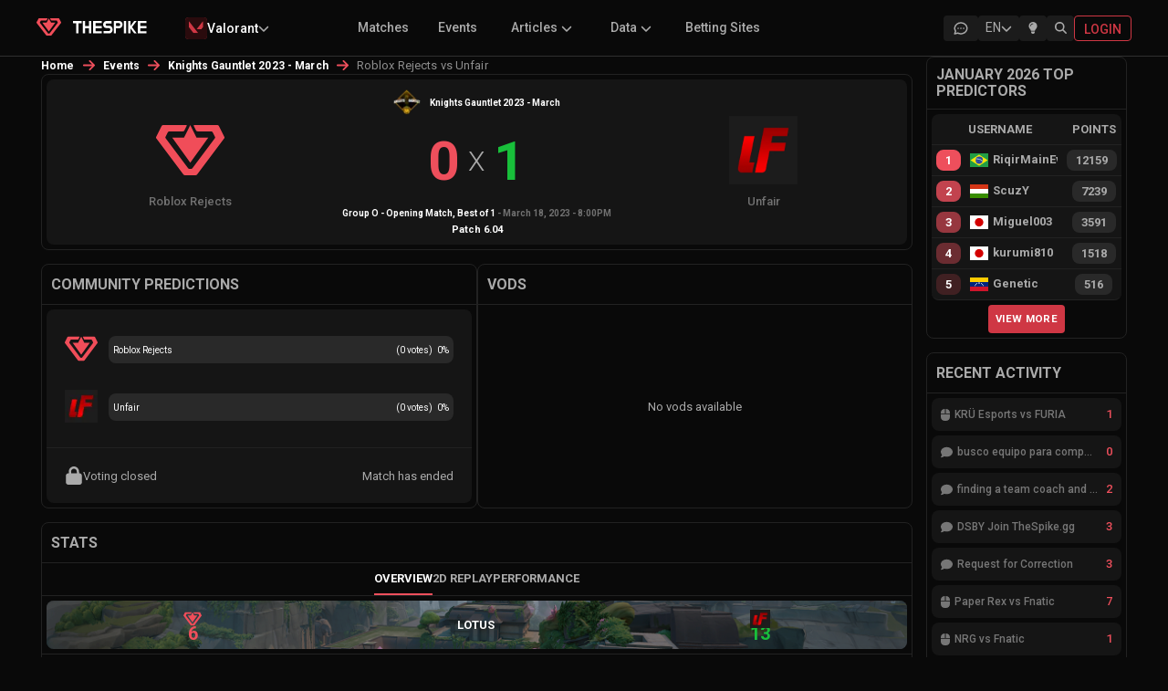

--- FILE ---
content_type: text/css; charset=utf-8
request_url: https://www.thespike.gg/_next/static/css/a28371b87544bbc6.css
body_size: 8296
content:
.news_liveCircle__5vGhc{border-radius:50%;background:#ff5252;box-shadow:0 0 0 0 #ff5252;height:8px;width:8px;transform:scale(1);animation:news_pulse-red__g_jmQ 2s infinite;display:inline-block}@keyframes news_pulse-red__g_jmQ{0%{transform:scale(.65);box-shadow:0 0 0 0 rgba(255,82,82,.7)}70%{transform:scale(.5);box-shadow:0 0 0 5px rgba(255,82,82,0)}to{transform:scale(.65);box-shadow:0 0 0 0 rgba(255,82,82,0)}}.news_closeModal__qkFTW{background:#292929;color:#fff;border-radius:20px;padding:5px 10px;font-size:20px;position:absolute;right:-20px;top:-15px;cursor:pointer}.news_backgroundOverlay__lp7ap{position:absolute;width:100%;height:100%;background-color:rgba(0,0,0,.45);border-radius:8px;z-index:1;top:0;left:0}.news_subMenu__K_nSD{border-bottom:1px solid #222;align-items:stretch}@media screen and (max-width:576px){.news_subMenu__K_nSD{display:flex;align-items:center}}.news_subMenu__K_nSD ul{display:flex;flex-direction:row;flex:1;grid-gap:40px;justify-content:center}@media screen and (max-width:576px){.news_subMenu__K_nSD ul li{display:none}}.news_subMenu__K_nSD ul li a{padding:10px 0;text-transform:uppercase;font-weight:700;display:block;color:#aaa}.news_subMenu__K_nSD ul li.news_selected__E8djz,.news_subMenu__K_nSD ul li:hover{border-bottom:2px solid #ee4f5c}.news_subMenu__K_nSD ul li.news_selected__E8djz a,.news_subMenu__K_nSD ul li:hover a{color:#fff}@media screen and (max-width:576px){.news_subMenu__K_nSD ul li.news_selected__E8djz{display:block}}.news_subMenu__K_nSD .news_expandMobileMenu__taOdZ{padding:10px;border-left:1px solid #222;position:relative}.news_subMenu__K_nSD .news_expandMobileMenu__taOdZ svg{color:#fff;width:15px;height:15px}@media screen and (min-width:768px){.news_subMenu__K_nSD .news_expandMobileMenu__taOdZ{display:none}}.news_subMenu__K_nSD .news_mobileDropdown__xCtrR{position:absolute;top:35px;right:0;background:#151515;padding:10px;display:flex;flex-direction:column;text-align:center;grid-gap:5px;border:1px solid #222;border-bottom-left-radius:8px;border-bottom-right-radius:8px;z-index:50;width:120px}.news_subMenu__K_nSD .news_mobileDropdown__xCtrR li{display:block}@media screen and (max-width:576px){.news_subMenu__K_nSD .news_mobileDropdown__xCtrR li.news_selected__E8djz{display:none}}.news_flag__p4JVG{width:20px!important;height:15px!important}.news_viewMore__N9AXd{display:flex;justify-content:center;flex:1;margin-top:5px}.news_center__yPdkH{text-align:center}.news_left__eu19s{text-align:left}.news_right__qbXv6{text-align:right}@keyframes news_placeHolderShimmer__a82d6{0%{background-position:-468px 0}to{background-position:468px 0}}.lightMode .news_newsItemLoading__2GyFn .news_columnBody__nTXAv,.lightMode .news_newsItemLoading__2GyFn .news_newsHeaderImage__BSfcZ,.news_animated-background__whJct{animation-duration:1.25s;animation-fill-mode:forwards;animation-iteration-count:infinite;animation-name:news_placeHolderShimmer__a82d6;animation-timing-function:linear;background:#f6f6f6;background:linear-gradient(90deg,#f6f6f6 8%,#f0f0f0 18%,#f6f6f6 33%);background-size:800px 104px;height:96px;position:relative}.news_animated-background-dark__r_7SO,.news_newsItemLoading__2GyFn .news_columnBody__nTXAv,.news_newsItemLoading__2GyFn .news_newsHeaderImage__BSfcZ{animation-duration:1.25s;animation-fill-mode:forwards;animation-iteration-count:infinite;animation-name:news_placeHolderShimmer__a82d6;animation-timing-function:linear;background:#151515;background:linear-gradient(90deg,#151515 8%,#171717 18%,#151515 33%);background-size:800px 104px;height:96px;position:relative}.news_commentLoggedOut__YFPl6{display:flex;justify-content:center;align-items:center;padding:20px;flex-direction:column;text-align:center}.news_commentLoggedOut__YFPl6>span{display:inline-block;margin-bottom:10px;font-weight:500}.news_tableHeader__sacP0{display:flex;background-color:#151515;border-bottom:1px solid #222;border-radius:8px 8px 0 0;text-transform:uppercase;font-weight:700}.news_tableHeader__sacP0>div{padding:10px 5px;flex:1;justify-content:center;text-align:center;display:flex;align-items:center;cursor:default;word-break:break-word}.news_tableHeader__sacP0>div.news_sortable__HVTZE{cursor:pointer}.news_tableHeader__sacP0>div.news_left__eu19s{justify-content:flex-start}.news_tableHeader__sacP0>div svg{display:inline-block;margin-left:4px;width:13px;height:13px}.news_tableRow__NLaCW{display:flex;background-color:#151515;border-bottom:1px solid #222;font-weight:700}.news_tableRow__NLaCW:last-child{border-radius:0 0 8px 8px}.news_tableRow__NLaCW>a{display:flex;flex:1;color:#aaa;transition:background-color .4s ease}.news_tableRow__NLaCW>a:hover{background-color:#1e1e1e}.news_tableRow__NLaCW>a:hover div span{transition:background-color .4s ease;background-color:#151515}.news_tableRow__NLaCW>a div{padding:5px}.news_tableRow__NLaCW>a div span{background-color:#292929;padding:5px 10px;border-radius:8px}.news_tableRow__NLaCW>div{flex:1;justify-content:center;display:flex;align-items:center;padding:5px}.news_tableRow__NLaCW>div a{display:flex;flex:1;color:#aaa}.news_tableRow__NLaCW>div>span{background-color:#292929;padding:5px 10px;border-radius:8px;display:flex;flex-direction:column;justify-content:center;align-items:center;text-align:center}.news_tableRow__NLaCW>div>span small{font-size:10px}.news_tableRow__NLaCW>div.news_left__eu19s{justify-content:flex-start}.news_tableRow__NLaCW>div.news_agent__O6mPr{padding:0 0 0 10px;grid-gap:5px;display:flex}.news_tableRow__NLaCW>div.news_agent__O6mPr span{border-radius:0}.news_paging__OVRjb{display:flex;justify-content:center;grid-gap:5px;margin:5px 10px 10px}.news_paging__OVRjb li{background-color:#151515;border-radius:8px;padding:10px;font-weight:500;cursor:pointer}.news_paging__OVRjb li:hover{background-color:#1e1e1e}.news_paging__OVRjb li.news_selected__E8djz{background-color:#cf3744;color:#fff}.news_loadingOverlay__Zf9al{position:absolute;background-color:rgba(132,132,132,.5);width:100%;height:100%;border-radius:8px;z-index:2;top:0;left:0}.news_commentError__EkOxJ{margin-right:10px}.news_commentError__EkOxJ .news_errorMessage__uEoPN{padding:0 5px;border-radius:8px;align-items:center}.news_commentError__EkOxJ .news_errorMessage__uEoPN .MuiAlert-icon{margin-right:5px}.news_placementsAd__eYxJb{margin-bottom:15px;display:flex;justify-content:center;position:fixed;top:125px;width:160px;height:600px;z-index:auto}@media screen and (max-width:1640px){.news_placementsAd__eYxJb{display:none}}.news_placementsAd__eYxJb.news_desktop__a8g79{display:flex;align-items:center}@media screen and (max-width:576px){.news_placementsAd__eYxJb.news_desktop__a8g79{display:none}}@media screen and (min-width:768px){.news_placementsAd__eYxJb.news_mobile__szzQj{display:none}}.news_placementsAd__eYxJb.news_stickyMobile__VoiFL,.news_placementsAd__eYxJb:last-child{margin-bottom:0}.news_placementsAd__eYxJb.news_skyscraperRightColumn__k4TqU{display:none}@media screen and (max-width:1640px){.news_placementsAd__eYxJb.news_skyscraperRightColumn__k4TqU{display:block}}.news_placementsAd__eYxJb.news_matchesList__e_ecF,.news_placementsAd__eYxJb.news_teamsList__N0qfz,.news_placementsAd__eYxJb.news_topicsList__lFBxr{margin:5px 0}.news_floatingVideo__IYG5T{width:250px;position:fixed;bottom:10px;right:10px;z-index:10}@media screen and (max-width:1800px){.news_floatingVideo__IYG5T{display:none}}.news_mobileMenu__O1YP_{position:fixed;width:100%;height:100%;z-index:999;background:#323232;top:0;left:0}.news_mobileMenu__O1YP_ ul{display:flex;flex:1;height:100%;flex-direction:column;justify-content:center;align-items:center}.news_mobileMenu__O1YP_ ul li{text-align:center;margin-bottom:30px}.news_mobileMenu__O1YP_ ul li:last-child{margin-bottom:0}.news_mobileMenu__O1YP_ ul li a,.news_mobileMenu__O1YP_ ul li span{color:#cdcdcd;font-size:18px;line-height:18px;font-weight:700}.news_mobileMenu__O1YP_ ul li a svg,.news_mobileMenu__O1YP_ ul li span svg{width:15px;height:15px}.news_mobileMenu__O1YP_ ul li a.news_selected__E8djz,.news_mobileMenu__O1YP_ ul li a:hover,.news_mobileMenu__O1YP_ ul li span.news_selected__E8djz,.news_mobileMenu__O1YP_ ul li span:hover{color:#ee4f5c}.news_mobileMenu__O1YP_ ul li>ul{display:flex;flex-direction:column;justify-content:center;align-items:flex-start;padding:20px 0 20px 60px;position:relative}.news_mobileMenu__O1YP_ ul li>ul li{position:relative;margin-bottom:30px}.news_mobileMenu__O1YP_ ul li>ul li:last-child{margin-bottom:0}.news_mobileMenu__O1YP_ ul li>ul li a{color:#cdcdcd;font-size:18px;line-height:18px;font-weight:400}.news_mobileMenu__O1YP_ ul li>ul li a svg{width:15px;height:15px}.news_mobileMenu__O1YP_ .news_close__b4yy8{right:20px;top:20px;position:absolute;background-color:#1e1e1e;border-radius:50%;width:30px;height:30px;align-items:center;justify-content:center;display:flex;color:#fff;font-weight:500}.news_regionFilters__3i8nT{margin:0;padding:0;font-weight:700}.news_regionFilters__3i8nT .news_li__OOR5o{display:inline-flex;align-items:center;padding:5px 10px;background:#151515;border-radius:35px;margin:2px;cursor:pointer;color:#767676;transition:background-color .4s ease}@media screen and (min-width:992px){.news_regionFilters__3i8nT .news_li__OOR5o:hover{background:#1e1e1e}}.news_regionFilters__3i8nT .news_li__OOR5o.news_selected__E8djz{background:#fafafa;color:#000}.news_regionFilters__3i8nT .news_li__OOR5o .news_flag__p4JVG{margin-right:5px}.news_breadcrumb__ryYZ5{color:#ee4f5c}.news_breadcrumb__ryYZ5 a{color:#fff;font-size:12px;line-height:16px;font-weight:700}.news_breadcrumb__ryYZ5 .news_currentPage__o5WEr{color:#8e8e8e}.news_breadcrumb__ryYZ5 svg{width:15px;height:15px;color:#ee4f5c}.lightMode .news_regionFilters__3i8nT .news_li__OOR5o{background:#fafafa;color:#262626}@media screen and (min-width:992px){.lightMode .news_regionFilters__3i8nT .news_li__OOR5o:hover{background:#dbdbdb}}.lightMode .news_regionFilters__3i8nT .news_li__OOR5o.news_selected__E8djz{background:#262626;color:#fff}.lightMode .news_closeModal__qkFTW{background:#fafafa;color:#8b8b8b;font-weight:400}.lightMode .news_subMenu__K_nSD{border-bottom:1px solid #cacaca}.lightMode .news_subMenu__K_nSD ul li.news_selected__E8djz a,.lightMode .news_subMenu__K_nSD ul li:hover a{color:#7c7c7c}.lightMode .news_subMenu__K_nSD .news_expandMobileMenu__taOdZ{border-left:1px solid #cacaca}.lightMode .news_subMenu__K_nSD .news_expandMobileMenu__taOdZ svg{color:#262626}.lightMode .news_subMenu__K_nSD .news_mobileDropdown__xCtrR{background:#fafafa;border:1px solid #cacaca}.lightMode .news_subMenu__K_nSD .news_mobileDropdown__xCtrR li{display:block}@media screen and (max-width:576px){.lightMode .news_subMenu__K_nSD .news_mobileDropdown__xCtrR li.news_selected__E8djz{display:none}}.lightMode .news_tableHeader__sacP0,.lightMode .news_tableRow__NLaCW{background-color:#fafafa;border-bottom-color:#cacaca}.lightMode .news_tableRow__NLaCW>a{color:#6f6f6f}.lightMode .news_tableRow__NLaCW>a:hover{background-color:#dbdbdb}.lightMode .news_tableRow__NLaCW>a div span{background-color:#ebebeb;color:#000}.lightMode .news_tableRow__NLaCW>div a{color:#6f6f6f}.lightMode .news_tableRow__NLaCW>div span{background-color:#ebebeb;color:#000}.lightMode .news_commentError__EkOxJ .news_errorMessage__uEoPN{background-color:#f7d6d6}.lightMode .news_flag__p4JVG{box-shadow:0 1px 2px 0 rgba(0,0,0,.5)}.lightMode .news_loadingOverlay__Zf9al{background-color:rgba(0,0,0,.5)}.lightMode .news_mobileMenu__O1YP_{background:#fafafa}.lightMode .news_mobileMenu__O1YP_ ul li a{color:#6f6f6f}.lightMode .news_mobileMenu__O1YP_ .news_close__b4yy8{background-color:#dbdbdb;color:#262626}.lightMode .news_breadcrumb__ryYZ5{color:#ee4f5c}.lightMode .news_breadcrumb__ryYZ5 a{color:#262626}.lightMode .news_breadcrumb__ryYZ5 .news_currentPage__o5WEr{color:#6f6f6f}.lightMode .news_paging__OVRjb li{background-color:#fafafa;cursor:pointer}.lightMode .news_paging__OVRjb li:hover{background-color:#dbdbdb}.lightMode .news_paging__OVRjb li.news_selected__E8djz{background-color:#cf3744;color:#fff}.news_input__DX7Zy{width:100%;margin-bottom:5px!important}.news_input__DX7Zy .MuiInputLabel-root{color:#fff!important}.news_input__DX7Zy .MuiFilledInput-root{border-radius:8px}.news_input__DX7Zy .MuiFilledInput-root:after,.news_input__DX7Zy .MuiFilledInput-root:before,.news_input__DX7Zy .MuiFilledInput-root:focus,.news_input__DX7Zy .MuiFilledInput-root:hover{border-bottom:0!important}.news_input__DX7Zy .MuiFilledInput-input{color:#fff!important;background-color:#151515!important;border-radius:8px;border:1px solid #222;font-weight:500}.news_input__DX7Zy .MuiOutlinedInput-input{border-radius:8px;color:#fff!important}.news_input__DX7Zy .MuiFormHelperText-root{color:#aaa!important}.news_input__DX7Zy .Mui-error{color:#ee4f5c!important}.news_input__DX7Zy .MuiFilledInput-input.Mui-disabled{-webkit-text-fill-color:hsla(0,0%,100%,.5)}.news_label__jgVNi{color:#aaa!important}.news_select__Xc1r6 .MuiSelect-select{padding-top:5px!important;padding-bottom:3px!important;color:#aaa!important}.news_select__Xc1r6 .Mui-focused,.news_select__Xc1r6 .MuiSelect-icon{color:#aaa!important}.news_select__Xc1r6 &:hover .MuiOutlinedInput-notchedOutline,.news_select__Xc1r6 .MuiOutlinedInput-notchedOutline{border-color:#222!important;border-width:1px!important}.news_select__Xc1r6.news_languageDropdown__nV2w4 .MuiOutlinedInput-notchedOutline{border:0!important}.news_select__Xc1r6.news_languageDropdown__nV2w4 .MuiOutlinedInput-input{padding:0 42px 0 0!important;text-overflow:unset!important}.news_select__Xc1r6.news_padded__OsqRM .MuiSelect-select{padding-top:15px!important;padding-bottom:13px!important}.news_autoComplete__Je0b2{color:#fff}.news_autoComplete__Je0b2 .MuiInputLabel-root{color:#aaa}.news_autoComplete__Je0b2 .MuiOutlinedInput-notchedOutline{border-color:#222}.news_autoComplete__Je0b2 .MuiOutlinedInput-root .MuiAutocomplete-input,.news_autoComplete__Je0b2 .MuiSvgIcon-root{color:#aaa}.news_autoComplete__Je0b2 .MuiFormHelperText-root{color:#ee4f5c;font-weight:700}.news_autoComplete__Je0b2 .Mui-error .MuiOutlinedInput-notchedOutline{border-color:#ee4f5c!important}.news_autoComplete__Je0b2 .Mui-focused .MuiOutlinedInput-notchedOutline{border-width:1px!important}.news_autoComplete__Je0b2:hover .MuiOutlinedInput-notchedOutline{border-color:#222}.news_autoComplete__Je0b2:hover .Mui-error .MuiOutlinedInput-notchedOutline{border-color:#ee4f5c}.news_button__HbGNy{color:#fff!important;font-weight:700!important}.news_button__HbGNy,.news_button__HbGNy:hover{background:#cf3744!important}.news_button__HbGNy img,.news_button__HbGNy svg{width:20px;margin-right:10px}.news_button__HbGNy.news_twitterLogin__89nyJ{background:#1da1f2!important}.news_button__HbGNy.news_twitchLogin__VEVAy{background:#9146ff!important}.news_button__HbGNy.news_riotLogin__7bXQO{background:#be363a!important}.news_guidelink__uBjbo,.news_newsItemlink__rDiEi{background-color:rgba(0,0,0,0)!important;padding:0!important;text-transform:inherit!important;font-size:inherit!important;letter-spacing:inherit!important;min-width:auto!important;border-radius:0!important}.news_guidelink__uBjbo:hover,.news_newsItemlink__rDiEi:hover{background-color:rgba(0,0,0,0)!important}.lightMode .news_input__DX7Zy .MuiInputLabel-root{color:#6f6f6f!important}.lightMode .news_input__DX7Zy .MuiFilledInput-root:after,.lightMode .news_input__DX7Zy .MuiFilledInput-root:before,.lightMode .news_input__DX7Zy .MuiFilledInput-root:focus,.lightMode .news_input__DX7Zy .MuiFilledInput-root:hover{border-bottom:0!important}.lightMode .news_input__DX7Zy .MuiFilledInput-input{color:#262626!important;background-color:#fafafa!important;border:1px solid #cacaca}.lightMode .news_input__DX7Zy .MuiOutlinedInput-input{color:#262626!important}.lightMode .news_input__DX7Zy .MuiOutlinedInput-input::-moz-placeholder{color:#6f6f6f!important;font-weight:400;opacity:1}.lightMode .news_input__DX7Zy .MuiOutlinedInput-input::placeholder{color:#6f6f6f!important;font-weight:400;opacity:1}.lightMode .news_input__DX7Zy .Mui-error{color:#ee4f5c!important}.lightMode .news_select__Xc1r6 .Mui-focused,.lightMode .news_select__Xc1r6 .MuiSelect-icon,.lightMode .news_select__Xc1r6 .MuiSelect-select{color:#6f6f6f!important}.lightMode .news_select__Xc1r6 &:hover .MuiOutlinedInput-notchedOutline,.lightMode .news_select__Xc1r6 .MuiOutlinedInput-notchedOutline{border-color:#cacaca!important}.lightMode .news_label__jgVNi,.lightMode .news_label__jgVNi .Mui-focused{color:#6f6f6f!important}.lightMode .news_autoComplete__Je0b2{color:#fff}.lightMode .news_autoComplete__Je0b2 .MuiInputLabel-root{color:#6f6f6f}.lightMode .news_autoComplete__Je0b2 .MuiOutlinedInput-notchedOutline{border-color:#cacaca}.lightMode .news_autoComplete__Je0b2 .MuiOutlinedInput-root .MuiAutocomplete-input,.lightMode .news_autoComplete__Je0b2 .MuiSvgIcon-root{color:#6f6f6f}.lightMode .news_autoComplete__Je0b2 .MuiFormHelperText-root{color:#ee4f5c;font-weight:700}.lightMode .news_autoComplete__Je0b2 .Mui-error .MuiOutlinedInput-notchedOutline{border-color:#ee4f5c!important}.lightMode .news_autoComplete__Je0b2:hover .MuiOutlinedInput-notchedOutline{border-color:#cacaca}.lightMode .news_autoComplete__Je0b2:hover .Mui-error .MuiOutlinedInput-notchedOutline{border-color:#ee4f5c!important}.news_backgroundTakeover__TiJi6{background-repeat:no-repeat;z-index:1;cursor:pointer;position:fixed;top:0}@media screen and (max-width:1220px){.news_backgroundTakeover__TiJi6{display:none}}.news_backgroundTakeover__TiJi6.news_desktopBackground__faF3D{height:1000px;width:1900px}@media screen and (max-width:1536px){.news_backgroundTakeover__TiJi6.news_desktopBackground__faF3D{display:none}}.news_backgroundTakeover__TiJi6.news_laptopBackground__Jpy1e{height:600px;width:1536px}@media screen and (min-width:1536px){.news_backgroundTakeover__TiJi6.news_laptopBackground__Jpy1e{display:none}}.news_container__ipYcy{width:1220px;margin:0 auto;display:flex;flex-direction:column;background-color:#090909;padding:0 5px;cursor:auto;position:relative;z-index:2}@media screen and (max-width:1536px){.news_container__ipYcy{width:1200px;padding:0 5px}}@media screen and (max-width:576px){.news_container__ipYcy{width:100%;padding:0;margin-bottom:0}.news_container__ipYcy main{flex-direction:column;justify-content:center;padding:0 10px}}.news_column__wSyYL{border:1px solid #222;border-radius:8px;margin-bottom:15px}.news_column__wSyYL .news_columnBody__nTXAv{padding:5px;border-top:1px solid #222}.news_fullColumn__caJJs{width:100%}.news_middleColumn__7Cd4c{width:750px;margin:0 15px}.news_middleColumn__7Cd4c.news_twoColumnLayout__oTPvt{width:1015px;margin-left:0}@media screen and (max-width:576px){.news_middleColumn__7Cd4c,.news_middleColumn__7Cd4c.news_twoColumnLayout__oTPvt{width:100%;margin:0 0 15px}.news_middleColumn__7Cd4c>div:last-child{margin-bottom:0}}.news_leftColumn__CebCr,.news_rightColumn__M5XKy{width:220px}@media screen and (max-width:576px){.news_leftColumn__CebCr,.news_rightColumn__M5XKy{width:100%}.news_leftColumn__CebCr{display:none}}.news_singleColumn__k9eJp{width:100%}.news_footer__NTw_r{border-top:1px solid #222;margin-top:30px;padding-top:30px;display:flex;justify-content:center;flex-direction:column;margin-bottom:30px}@media screen and (max-width:576px){.news_footer__NTw_r{border-top:0;padding-top:10px;margin-top:0;margin-bottom:0;padding-bottom:40px}}.news_footer__NTw_r .news_logoImage__Wwopp{display:flex;justify-content:center;margin-bottom:15px;align-items:center}.news_footer__NTw_r .news_logoImage__Wwopp img{width:40px;height:40px}@media screen and (max-width:576px){.news_footer__NTw_r .news_linksHolder__5O4Ij{display:flex;flex-direction:row;justify-content:space-around;align-items:flex-start}}.news_footer__NTw_r .news_linksHolder__5O4Ij .news_links__UOFo3{display:flex;justify-content:center;align-items:center;margin-bottom:10px}@media screen and (max-width:576px){.news_footer__NTw_r .news_linksHolder__5O4Ij .news_links__UOFo3{flex-direction:column}}.news_footer__NTw_r .news_linksHolder__5O4Ij .news_links__UOFo3 .news_section__6Br7x{margin-right:25px;font-weight:700;color:#fff}@media screen and (max-width:576px){.news_footer__NTw_r .news_linksHolder__5O4Ij .news_links__UOFo3 .news_section__6Br7x{margin-right:0;margin-bottom:5px}}.news_footer__NTw_r .news_linksHolder__5O4Ij .news_links__UOFo3 a{color:#848484;text-decoration:none;margin-right:10px;font-size:12px}@media screen and (max-width:576px){.news_footer__NTw_r .news_linksHolder__5O4Ij .news_links__UOFo3 a{margin-right:0;margin-bottom:2px}}.news_footer__NTw_r .news_linksHolder__5O4Ij .news_links__UOFo3 .news_pmLink__AUYMC{visibility:hidden;color:#848484;text-decoration:none;font-size:12px;padding:0;text-transform:capitalize;font-weight:400;min-width:0;cursor:pointer;background:rgba(0,0,0,0);border:none}@media screen and (max-width:576px){.news_footer__NTw_r .news_linksHolder__5O4Ij .news_links__UOFo3 .news_pmLink__AUYMC{margin-right:0;margin-bottom:2px}}.news_footer__NTw_r .news_socialLinks__oaivk{display:flex;justify-content:center;margin:5px 0 15px}.news_footer__NTw_r .news_socialLinks__oaivk a{color:#fff;margin-right:15px}.news_footer__NTw_r .news_socialLinks__oaivk a svg{transition:all .4s ease;height:20px}.news_footer__NTw_r .news_socialLinks__oaivk a.news_twitter__s6154:hover svg{color:#1da1f2}.news_footer__NTw_r .news_socialLinks__oaivk a.news_youtube__4tcbL:hover svg{color:#fe0000}.news_footer__NTw_r .news_socialLinks__oaivk a.news_facebook__4RHKW:hover svg{color:#036ce4}.news_footer__NTw_r .news_socialLinks__oaivk a.news_instagram__U_kFK:hover svg{color:#f00075}.news_footer__NTw_r .news_socialLinks__oaivk a.news_tiktok__sC3ap:hover svg{color:#fe2c55}.news_footer__NTw_r .news_socialLinks__oaivk a.news_discord__Cf6TL:hover svg{color:#5865f2}.news_footer__NTw_r .news_footerText__NHQap{display:flex;justify-content:center;text-align:center;color:#aaa;font-size:10px}@media screen and (max-width:576px){.news_loginButtonDesktop__tVn9a{display:none!important}}.news_languageSelector__ff1JX{display:flex;align-items:center}.news_languageSelector__ff1JX .news_bettingSitesLink__3pMMd{margin-right:15px;color:#aaa;font-size:16px;text-decoration:none;white-space:nowrap;font-weight:700}.news_languageSelector__ff1JX .news_bettingSitesLink__3pMMd:hover{color:#cf3744}.lightMode .news_container__ipYcy{background-color:#dadadc}.lightMode .news_column__wSyYL{border:1px solid #cacaca;background-color:#eaeaea}.lightMode .news_column__wSyYL .news_columnBody__nTXAv{border-top:1px solid #cacaca}.lightMode .news_mainHeader__YZ8HW{border-bottom:1px solid #cacaca}@media screen and (max-width:576px){.lightMode .news_mainHeader__YZ8HW{border-bottom:0}}.lightMode .news_mainHeader__YZ8HW .news_gift__zojOU svg{color:#464646;cursor:pointer}.lightMode .news_mainHeader__YZ8HW .news_gift__zojOU .news_giftBoxOpen__kkSrG{background:#151515;color:#6f6f6f}.lightMode .news_mainHeader__YZ8HW .news_gift__zojOU .news_giftBoxOpen__kkSrG .news_logoHolder___ER4o{background-color:#292929}.lightMode .news_mainHeader__YZ8HW svg{color:#767676}.lightMode .news_mainHeader__YZ8HW svg.news_keyhole__a7zKB,.lightMode .news_mainHeader__YZ8HW svg.news_search__CSiOu{color:#464646}.lightMode .news_mainHeader__YZ8HW .news_icons__mEpJJ .news_displayMode__g9Jpi button{color:#767676}.lightMode .news_mainHeader__YZ8HW .news_notifications__ouuXQ svg{color:#464646}.lightMode .news_footer__NTw_r{border-color:#cacaca}.lightMode .news_footer__NTw_r .news_links__UOFo3 .news_section__6Br7x{color:#464646}.lightMode .news_footer__NTw_r .news_links__UOFo3 a{color:#848484}.lightMode .news_footer__NTw_r .news_socialLinks__oaivk a{color:#464646}.lightMode .news_footer__NTw_r .news_footerText__NHQap{color:#848484}.lightMode .news_languageSelector__ff1JX .news_bettingSitesLink__3pMMd{color:#6f6f6f}.lightMode .news_languageSelector__ff1JX .news_bettingSitesLink__3pMMd:hover{color:#cf3744}.news_notification__q1Ma9{width:30px}.news_otherPerformance__ZDuwZ,.news_overview__BIuO5{padding:5px}.news_otherPerformance__ZDuwZ .news_teamHeader__RpSy0,.news_overview__BIuO5 .news_teamHeader__RpSy0{padding:5px;display:flex;justify-content:space-between;align-items:center}@media screen and (max-width:576px){.news_otherPerformance__ZDuwZ .news_teamHeader__RpSy0,.news_overview__BIuO5 .news_teamHeader__RpSy0{padding:5px;flex-direction:column-reverse;align-items:unset;grid-gap:15px}}.news_otherPerformance__ZDuwZ .news_teamHeader__RpSy0.news_secondTeam__y4Q_M,.news_overview__BIuO5 .news_teamHeader__RpSy0.news_secondTeam__y4Q_M{border-top:1px solid #222;padding-top:20px;margin-top:20px}.news_otherPerformance__ZDuwZ .news_teamHeader__RpSy0 .news_teamTitle__iTBVW,.news_overview__BIuO5 .news_teamHeader__RpSy0 .news_teamTitle__iTBVW{display:flex;align-items:center;color:#aaa;font-size:18px;line-height:18px;font-weight:700;grid-gap:10px}@media screen and (max-width:576px){.news_otherPerformance__ZDuwZ .news_teamHeader__RpSy0 .news_teamSide__KAqEx,.news_overview__BIuO5 .news_teamHeader__RpSy0 .news_teamSide__KAqEx{display:flex;justify-content:center}}.news_otherPerformance__ZDuwZ .news_teamHeader__RpSy0 .news_teamSide__KAqEx .news_button__HbGNy,.news_overview__BIuO5 .news_teamHeader__RpSy0 .news_teamSide__KAqEx .news_button__HbGNy{margin-right:5px;background-color:#292929!important;color:#c2c2c2!important}.news_otherPerformance__ZDuwZ .news_teamHeader__RpSy0 .news_teamSide__KAqEx .news_button__HbGNy.news_selected__E8djz,.news_overview__BIuO5 .news_teamHeader__RpSy0 .news_teamSide__KAqEx .news_button__HbGNy.news_selected__E8djz{background-color:#cf3744!important;color:#fff!important}.news_otherPerformance__ZDuwZ .news_teamHeader__RpSy0 .news_teamSide__KAqEx .news_button__HbGNy:last-child,.news_overview__BIuO5 .news_teamHeader__RpSy0 .news_teamSide__KAqEx .news_button__HbGNy:last-child{margin-right:0}@media screen and (max-width:576px){.news_otherPerformance__ZDuwZ .news_playersStats__2DPyU,.news_overview__BIuO5 .news_playersStats__2DPyU{overflow:auto}.news_otherPerformance__ZDuwZ .news_playersStats__2DPyU .news_tableHeader__sacP0,.news_overview__BIuO5 .news_playersStats__2DPyU .news_tableHeader__sacP0{width:1000px}}.news_otherPerformance__ZDuwZ .news_playersStats__2DPyU .news_tableHeader__sacP0 div,.news_overview__BIuO5 .news_playersStats__2DPyU .news_tableHeader__sacP0 div{flex:2}.news_otherPerformance__ZDuwZ .news_playersStats__2DPyU .news_tableHeader__sacP0 div.news_playerDetails__2cxcp,.news_overview__BIuO5 .news_playersStats__2DPyU .news_tableHeader__sacP0 div.news_playerDetails__2cxcp{justify-content:flex-start;flex:4}.news_otherPerformance__ZDuwZ .news_playersStats__2DPyU .news_tableHeader__sacP0 div.news_kda__cenPw,.news_overview__BIuO5 .news_playersStats__2DPyU .news_tableHeader__sacP0 div.news_kda__cenPw{flex:4}.news_otherPerformance__ZDuwZ .news_playersStats__2DPyU .news_tableHeader__sacP0 div.news_agents__eFCXb,.news_overview__BIuO5 .news_playersStats__2DPyU .news_tableHeader__sacP0 div.news_agents__eFCXb{flex:6;justify-content:flex-end;padding:0}.news_otherPerformance__ZDuwZ .news_playersStats__2DPyU .news_tableHeader__sacP0 div.news_kast__54_fM,.news_overview__BIuO5 .news_playersStats__2DPyU .news_tableHeader__sacP0 div.news_kast__54_fM{flex:2.5}.news_otherPerformance__ZDuwZ .news_playersStats__2DPyU .news_tableHeader__sacP0 div.news_fb__HHFdU,.news_otherPerformance__ZDuwZ .news_playersStats__2DPyU .news_tableHeader__sacP0 div.news_fd__q1UWd,.news_otherPerformance__ZDuwZ .news_playersStats__2DPyU .news_tableHeader__sacP0 div.news_kd__LJfhm,.news_overview__BIuO5 .news_playersStats__2DPyU .news_tableHeader__sacP0 div.news_fb__HHFdU,.news_overview__BIuO5 .news_playersStats__2DPyU .news_tableHeader__sacP0 div.news_fd__q1UWd,.news_overview__BIuO5 .news_playersStats__2DPyU .news_tableHeader__sacP0 div.news_kd__LJfhm{flex:1.5}.news_otherPerformance__ZDuwZ .news_playersStats__2DPyU .news_tableRow__NLaCW,.news_overview__BIuO5 .news_playersStats__2DPyU .news_tableRow__NLaCW{height:40px}@media screen and (max-width:576px){.news_otherPerformance__ZDuwZ .news_playersStats__2DPyU .news_tableRow__NLaCW,.news_overview__BIuO5 .news_playersStats__2DPyU .news_tableRow__NLaCW{width:1000px}}.news_otherPerformance__ZDuwZ .news_playersStats__2DPyU .news_tableRow__NLaCW:last-child,.news_overview__BIuO5 .news_playersStats__2DPyU .news_tableRow__NLaCW:last-child{border-radius:0 0 8px 8px;border-bottom:0}.news_otherPerformance__ZDuwZ .news_playersStats__2DPyU .news_tableRow__NLaCW div,.news_overview__BIuO5 .news_playersStats__2DPyU .news_tableRow__NLaCW div{flex:2}.news_otherPerformance__ZDuwZ .news_playersStats__2DPyU .news_tableRow__NLaCW div.news_kast__54_fM,.news_overview__BIuO5 .news_playersStats__2DPyU .news_tableRow__NLaCW div.news_kast__54_fM{flex:2.5}.news_otherPerformance__ZDuwZ .news_playersStats__2DPyU .news_tableRow__NLaCW div.news_playerDetails__2cxcp,.news_overview__BIuO5 .news_playersStats__2DPyU .news_tableRow__NLaCW div.news_playerDetails__2cxcp{justify-content:flex-start;flex:4}.news_otherPerformance__ZDuwZ .news_playersStats__2DPyU .news_tableRow__NLaCW div.news_kda__cenPw,.news_overview__BIuO5 .news_playersStats__2DPyU .news_tableRow__NLaCW div.news_kda__cenPw{flex:4}.news_otherPerformance__ZDuwZ .news_playersStats__2DPyU .news_tableRow__NLaCW div.news_kda__cenPw span,.news_overview__BIuO5 .news_playersStats__2DPyU .news_tableRow__NLaCW div.news_kda__cenPw span{display:flex;justify-content:space-evenly;flex:1;flex-direction:row}.news_otherPerformance__ZDuwZ .news_playersStats__2DPyU .news_tableRow__NLaCW div.news_agents__eFCXb,.news_overview__BIuO5 .news_playersStats__2DPyU .news_tableRow__NLaCW div.news_agents__eFCXb{flex:6;justify-content:flex-end;padding:0}.news_otherPerformance__ZDuwZ .news_playersStats__2DPyU .news_tableRow__NLaCW div.news_agents__eFCXb span,.news_overview__BIuO5 .news_playersStats__2DPyU .news_tableRow__NLaCW div.news_agents__eFCXb span{border-radius:0}.news_otherPerformance__ZDuwZ .news_playersStats__2DPyU .news_tableRow__NLaCW div.news_fb__HHFdU,.news_otherPerformance__ZDuwZ .news_playersStats__2DPyU .news_tableRow__NLaCW div.news_fd__q1UWd,.news_otherPerformance__ZDuwZ .news_playersStats__2DPyU .news_tableRow__NLaCW div.news_kd__LJfhm,.news_overview__BIuO5 .news_playersStats__2DPyU .news_tableRow__NLaCW div.news_fb__HHFdU,.news_overview__BIuO5 .news_playersStats__2DPyU .news_tableRow__NLaCW div.news_fd__q1UWd,.news_overview__BIuO5 .news_playersStats__2DPyU .news_tableRow__NLaCW div.news_kd__LJfhm{flex:1.5}.news_otherPerformance__ZDuwZ .news_playersStats__2DPyU .news_tableRow__NLaCW div a,.news_overview__BIuO5 .news_playersStats__2DPyU .news_tableRow__NLaCW div a{display:flex;align-items:center;grid-gap:5px}.news_otherPerformance__ZDuwZ .news_playersStats__2DPyU .news_tableRow__NLaCW div span.news_positive__CRYqa,.news_overview__BIuO5 .news_playersStats__2DPyU .news_tableRow__NLaCW div span.news_positive__CRYqa{color:#18bf3a}.news_otherPerformance__ZDuwZ .news_playersStats__2DPyU .news_tableRow__NLaCW div span.news_negative__RUWsr,.news_overview__BIuO5 .news_playersStats__2DPyU .news_tableRow__NLaCW div span.news_negative__RUWsr{color:#ee4f5c}.news_newsHeader__ncwjd{display:flex;justify-content:space-between}.news_newsHeader__ncwjd .news_newsCategoriesList__dNhmq{border-bottom:0;display:flex}.news_newsHeader__ncwjd .news_newsCategoriesList__dNhmq>ul{display:flex;flex-direction:row;grid-gap:0}@media screen and (max-width:576px){.news_newsHeader__ncwjd .news_newsCategoriesList__dNhmq>ul{display:none}}.news_newsHeader__ncwjd .news_newsCategoriesList__dNhmq>ul li{display:flex}.news_newsHeader__ncwjd .news_newsCategoriesList__dNhmq>ul li a{display:flex;align-items:center;justify-content:center;padding:0 15px;margin-right:5px;text-transform:uppercase;font-weight:700;color:#fff}.news_newsHeader__ncwjd .news_newsCategoriesList__dNhmq>ul li a:last-child{margin-right:0}.news_newsHeader__ncwjd .news_newsCategoriesList__dNhmq>ul li a.news_selected__E8djz{background-color:#cf3744;border-radius:8px;margin:5px;transition:background-color .4s ease}.news_newsHeader__ncwjd .news_newsCategoriesList__dNhmq>ul li a.news_selected__E8djz:hover{background-color:#ee4f5c}.news_newsHeader__ncwjd .news_newsCategoriesList__dNhmq>ul li:hover{border-bottom:0}.news_newsHeader__ncwjd .news_newsCategoriesList__dNhmq .news_expandMobileMenu__taOdZ{padding:14px 10px}.news_newsItem__sWvm_{background-color:#151515;padding:10px;border-radius:8px;margin-bottom:5px;color:#fff;transition:background-color .4s ease;display:flex;cursor:pointer}.news_newsItem__sWvm_:last-child{margin-bottom:0}.news_newsItem__sWvm_:hover{background-color:#1e1e1e}.news_newsItem__sWvm_>div{display:flex;flex:1;flex-direction:column;position:relative}.news_newsItem__sWvm_ .news_imageHolder__tYL6v{width:100%;overflow:hidden;margin-bottom:10px;z-index:2;position:relative;display:flex}.news_newsItem__sWvm_ .news_imageHolder__tYL6v a{flex:1}.news_newsItem__sWvm_ .news_imageHolder__tYL6v a span img{-o-object-fit:cover;object-fit:cover;transition:all .4s ease}.news_newsItem__sWvm_ .news_imageHolder__tYL6v a span img:hover{transform:scale(1.2)}.news_newsItem__sWvm_ .news_newsItemInfo__MEd32{display:flex;padding:5px 0;flex:1}.news_newsItem__sWvm_ .news_newsItemInfo__MEd32 .news_newsItemTitlePublished__PvqfV{display:flex;flex-direction:column;justify-content:space-between;color:#aaa;flex:1}.news_newsItem__sWvm_ .news_newsItemInfo__MEd32 .news_newsItemTitlePublished__PvqfV .news_newsTitle__DHSK1{font-size:14px;line-height:18px;color:#fff;font-weight:500;width:100%}.news_newsItem__sWvm_ .news_newsItemInfo__MEd32 .news_newsItemTitlePublished__PvqfV .news_newsDescription__P6JCa{color:#929292;display:block;margin:10px 0;font-size:11px;line-height:13px}.news_newsItem__sWvm_ .news_newsItemInfo__MEd32 .news_newsItemTitlePublished__PvqfV .news_newsPublished__6j89n{color:#606060;font-size:10px}.news_newsItem__sWvm_ .news_category__ZolI2{position:absolute;top:5px;right:5px;background-color:#cf3744;color:#fff;font-weight:700;padding:5px 10px;border-radius:8px;z-index:3}.news_newsItem__sWvm_.news_featuredNews__RezVj{margin-bottom:5px}.news_newsItem__sWvm_.news_featuredNews__RezVj a{color:#fff}.news_mainPage__YTVLW{display:grid;grid-template-columns:repeat(4,1fr);grid-gap:10px}.news_mainPage__YTVLW .news_newsItem__sWvm_{margin:0}.news_mainPage__YTVLW .news_newsItem__sWvm_ .news_imageHolder__tYL6v{height:115px}.news_mainPage__YTVLW .news_newsItem__sWvm_:first-child{grid-column:auto/span 2}.news_mainPage__YTVLW .news_newsItem__sWvm_:first-child .news_imageHolder__tYL6v{height:240px}.news_mainPage__YTVLW .news_newsItem__sWvm_:nth-child(2){grid-column:auto/span 2}.news_mainPage__YTVLW .news_newsItem__sWvm_:nth-child(2) .news_imageHolder__tYL6v{height:240px}.news_mainPage__YTVLW .news_newsItem__sWvm_ .news_newsItemInfo__MEd32 .news_newsItemTitlePublished__PvqfV{white-space:unset}.news_mainPage__YTVLW .news_placemenetAdHolder__qwz4A{grid-column:auto/span 4}@media screen and (max-width:576px){.news_mainPage__YTVLW{display:inherit}.news_mainPage__YTVLW .news_newsItem__sWvm_{margin-bottom:5px}.news_mainPage__YTVLW .news_newsItem__sWvm_ .news_imageHolder__tYL6v,.news_mainPage__YTVLW .news_newsItem__sWvm_:first-child .news_imageHolder__tYL6v,.news_mainPage__YTVLW .news_newsItem__sWvm_:nth-child(2) .news_imageHolder__tYL6v{height:200px}.news_mainPage__YTVLW .news_placemenetAdHolder__qwz4A{margin-bottom:10px}}.news_list__BEkD_{display:grid;grid-template-columns:1fr 1fr 1fr 1fr;grid-gap:10px}.news_list__BEkD_ .news_newsItem__sWvm_ a .news_imageHolder__tYL6v{height:135px}@media screen and (max-width:576px){.news_list__BEkD_ .news_newsItem__sWvm_ a .news_imageHolder__tYL6v{height:175px}.news_list__BEkD_{grid-template-columns:1fr}}.news_newsHeaderImage__BSfcZ{text-align:center;background-repeat:no-repeat;background-size:cover;font-size:24px;border-radius:8px;position:relative;background-position:50%;height:300px}@media screen and (max-width:576px){.news_newsHeaderImage__BSfcZ{height:150px}}.news_newsHeaderImage__BSfcZ .news_newsTitle__DHSK1{color:#fff;font-size:50px;margin:0 20px;position:absolute;z-index:2;line-height:42px;text-transform:none;bottom:20px;text-align:left;text-shadow:2px 2px #262626}@media screen and (max-width:576px){.news_newsHeaderImage__BSfcZ .news_newsTitle__DHSK1{position:absolute;bottom:0;font-size:24px;line-height:20px;left:0}}.news_newsHeaderImage__BSfcZ .news_backgroundOverlay__lp7ap{border-radius:8px;background:rgba(0,0,0,0) linear-gradient(180deg,rgba(0,0,0,0),rgba(0,0,0,.8392156863)) 0 0 no-repeat padding-box}.news_newsBody__371jM{padding:10px}.news_newsBody__371jM .news_twitterEmbed__mGgEq{margin:0 auto 10px;width:400px}@media screen and (max-width:576px){.news_newsBody__371jM .news_twitterEmbed__mGgEq{width:100%}}.news_newsBody__371jM .news_paragraph__et6tc{font-size:16px;line-height:24px;font-weight:400;word-wrap:break-word}.news_newsBody__371jM .news_paragraph__et6tc:first-child p{margin-top:0}.news_newsBody__371jM .news_paragraph__et6tc h1,.news_newsBody__371jM .news_paragraph__et6tc h2,.news_newsBody__371jM .news_paragraph__et6tc h3,.news_newsBody__371jM .news_paragraph__et6tc strong{color:#dbdbdb}.news_newsBody__371jM .news_paragraph__et6tc a{color:#ee4f5c;text-decoration:underline}.news_newsBody__371jM .news_paragraph__et6tc a:hover{text-decoration:none}.news_newsBody__371jM .news_paragraph__et6tc h1,.news_newsBody__371jM .news_paragraph__et6tc h2,.news_newsBody__371jM .news_paragraph__et6tc h3{padding:5px 0}.news_newsBody__371jM .news_paragraph__et6tc h3{font-weight:700}.news_newsBody__371jM .news_paragraph__et6tc ul{list-style:disc;margin-left:15px;margin-bottom:10px}.news_newsBody__371jM .news_paragraph__et6tc p{word-wrap:break-word;display:inline-block;width:100%;margin-bottom:15px}.news_newsBody__371jM .news_paragraph__et6tc p img{border-radius:8px;max-width:100%}.news_newsBody__371jM .news_paragraph__et6tc p img[src*="#left"]{float:left;margin-right:28px;margin-bottom:28px}.news_newsBody__371jM .news_paragraph__et6tc p img[src*="#right"]{float:right;margin-left:28px;margin-bottom:28px}.news_newsBody__371jM .news_paragraph__et6tc p img[src*="#center"]{display:block;margin:auto}.news_newsBody__371jM .news_paragraph__et6tc blockquote{margin:30px 0 15px;background-color:#151515;border-radius:8px;padding:40px 100px;font-size:25px;line-height:25px;color:#9a9999;position:relative}.news_newsBody__371jM .news_paragraph__et6tc blockquote:before{content:"“";color:#ee4f5c;position:absolute;top:50px;left:25px;font-size:200px}.news_newsBody__371jM .news_paragraph__et6tc blockquote p{margin-bottom:0}.news_newsBody__371jM .news_paragraph__et6tc blockquote cite{display:flex;justify-content:flex-end;color:#d9d9d9;font-size:26px;line-height:34px}@media screen and (max-width:576px){.news_newsBody__371jM .news_paragraph__et6tc blockquote cite{text-align:right}.news_newsBody__371jM .news_paragraph__et6tc blockquote{padding:40px}}.news_newsBody__371jM .news_paragraph__et6tc table{width:100%;margin-bottom:15px}@media screen and (max-width:576px){.news_newsBody__371jM .news_paragraph__et6tc table{overflow:auto;display:block}}.news_newsBody__371jM .news_paragraph__et6tc table tr td{text-align:center}.news_newsBody__371jM .news_gallery__XP7Oh{margin-bottom:15px;position:relative}.news_newsBody__371jM .news_gallery__XP7Oh .news_next__DbSJw,.news_newsBody__371jM .news_gallery__XP7Oh .news_prev__5Foqf{position:absolute;top:calc(50% - 15px);border-radius:50%;width:30px;height:30px;background:#fff;padding-top:5px;cursor:pointer}.news_newsBody__371jM .news_gallery__XP7Oh .news_next__DbSJw svg,.news_newsBody__371jM .news_gallery__XP7Oh .news_prev__5Foqf svg{color:#cf3744;width:30px;height:20px}.news_newsBody__371jM .news_gallery__XP7Oh .news_prev__5Foqf{left:0}.news_newsBody__371jM .news_gallery__XP7Oh .news_next__DbSJw{right:0}.news_newsBody__371jM .news_gallery__XP7Oh .news_slide__terxI{cursor:zoom-in;width:100%}@media screen and (max-width:576px){.news_newsBody__371jM .news_gallery__XP7Oh .news_slide__terxI{margin:0}}.news_newsBody__371jM .news_gallery__XP7Oh .news_slide__terxI .news_slideHolder__7Mt7i{display:flex;flex-direction:column;justify-content:center;align-items:center;padding:5px}.news_newsBody__371jM .news_gallery__XP7Oh .news_slide__terxI .news_slideHolder__7Mt7i img{border-radius:8px;width:100%}.news_newsBody__371jM .news_gallery__XP7Oh .news_slide__terxI .news_slideHolder__7Mt7i .news_legend__OOnuf{opacity:.7}.news_newsBody__371jM .news_image__LLBl_,.news_newsBody__371jM .news_infographic__HxUdZ{margin-bottom:15px;border-radius:8px;background-color:#151515;display:flex;flex-direction:column;padding:10px 30px}.news_newsBody__371jM .news_image__LLBl_ .news_infoBar__roFbU,.news_newsBody__371jM .news_infographic__HxUdZ .news_infoBar__roFbU{width:100%;margin-top:10px;padding:10px;border-top:1px solid #222;display:flex;justify-content:space-between}@media screen and (max-width:576px){.news_newsBody__371jM .news_image__LLBl_ .news_infoBar__roFbU,.news_newsBody__371jM .news_infographic__HxUdZ .news_infoBar__roFbU{border-top:0;margin-top:0}}.news_newsBody__371jM>div:last-child .news_paragraph__et6tc p:last-child{margin-bottom:0}.news_newsBody__371jM .news_match___oZ8t{border-radius:8px;border:1px solid #222;background-color:#151515;margin-bottom:15px}.news_newsBody__371jM .news_match___oZ8t .news_eventTitle__d046Q{text-align:center;font-size:15px;padding:10px;border-bottom:1px solid #222;color:#fff;display:flex;align-items:center;grid-gap:10px;justify-content:center}.news_newsBody__371jM .news_match___oZ8t .news_matchHeaderDetails__rN74f{background:#151515;display:flex;padding:10px 0;flex-direction:column;border-bottom:1px solid #222}@media screen and (max-width:576px){.news_newsBody__371jM .news_match___oZ8t .news_matchHeaderDetails__rN74f{grid-gap:30px}}.news_newsBody__371jM .news_match___oZ8t .news_matchHeaderDetails__rN74f .news_scores__09_El{flex:1;display:flex;flex-direction:row}.news_newsBody__371jM .news_match___oZ8t .news_matchHeaderDetails__rN74f .news_scores__09_El .news_leftTeam__kjntJ,.news_newsBody__371jM .news_match___oZ8t .news_matchHeaderDetails__rN74f .news_scores__09_El .news_rightTeam__HxWJP{flex:1;display:flex;align-items:center;flex-direction:column;justify-content:center}.news_newsBody__371jM .news_match___oZ8t .news_matchHeaderDetails__rN74f .news_scores__09_El .news_leftTeam__kjntJ .news_teamLogo__BDdix,.news_newsBody__371jM .news_match___oZ8t .news_matchHeaderDetails__rN74f .news_scores__09_El .news_rightTeam__HxWJP .news_teamLogo__BDdix{width:75px;height:75px;position:relative}@media screen and (max-width:576px){.news_newsBody__371jM .news_match___oZ8t .news_matchHeaderDetails__rN74f .news_scores__09_El .news_leftTeam__kjntJ .news_teamLogo__BDdix,.news_newsBody__371jM .news_match___oZ8t .news_matchHeaderDetails__rN74f .news_scores__09_El .news_rightTeam__HxWJP .news_teamLogo__BDdix{width:40px;height:40px}}.news_newsBody__371jM .news_match___oZ8t .news_matchHeaderDetails__rN74f .news_scores__09_El .news_leftTeam__kjntJ .news_teamName__DEKJF,.news_newsBody__371jM .news_match___oZ8t .news_matchHeaderDetails__rN74f .news_scores__09_El .news_rightTeam__HxWJP .news_teamName__DEKJF{color:#717171;font-weight:500;text-align:center}.news_newsBody__371jM .news_match___oZ8t .news_matchHeaderDetails__rN74f .news_scores__09_El .news_scoresDetails__gsEPe{display:flex;margin:20px 0;align-items:center;flex:1;justify-content:center}@media screen and (max-width:576px){.news_newsBody__371jM .news_match___oZ8t .news_matchHeaderDetails__rN74f .news_scores__09_El .news_scoresDetails__gsEPe{margin:0}}.news_newsBody__371jM .news_match___oZ8t .news_matchHeaderDetails__rN74f .news_scores__09_El .news_scoresDetails__gsEPe .news_score__FInTr{font-size:60px;line-height:60px;font-weight:700;padding:0 10px}@media screen and (max-width:576px){.news_newsBody__371jM .news_match___oZ8t .news_matchHeaderDetails__rN74f .news_scores__09_El .news_scoresDetails__gsEPe .news_score__FInTr{font-size:45px;line-height:45px}}.news_newsBody__371jM .news_match___oZ8t .news_matchHeaderDetails__rN74f .news_scores__09_El .news_scoresDetails__gsEPe .news_score__FInTr.news_loss__eSGaX{color:#ee4f5c}.news_newsBody__371jM .news_match___oZ8t .news_matchHeaderDetails__rN74f .news_scores__09_El .news_scoresDetails__gsEPe .news_score__FInTr.news_win__4ai9K{color:#18bf3a}.news_newsBody__371jM .news_match___oZ8t .news_matchHeaderDetails__rN74f .news_scores__09_El .news_scoresDetails__gsEPe .news_versus____e3O{font-size:30px;line-height:60px;font-weight:300}@media screen and (max-width:576px){.news_newsBody__371jM .news_match___oZ8t .news_matchHeaderDetails__rN74f .news_scores__09_El .news_scoresDetails__gsEPe .news_versus____e3O{font-size:24px;line-height:24px}}.news_newsBody__371jM .news_matchDetails__f7ILd{font-size:10px;color:#717171;font-weight:700;text-align:center}.news_newsBody__371jM .news_matchDetails__f7ILd .news_matchName__7EHFL{color:#fff}.news_newsBody__371jM .news_maps__OxK0A{display:flex;grid-gap:5px;border-top:1px solid #222;padding:5px}@media screen and (max-width:576px){.news_newsBody__371jM .news_maps__OxK0A{flex-direction:column}}.news_newsBody__371jM .news_maps__OxK0A .news_map__NnSkP{flex:1;position:relative;padding:10px;text-align:center;border-radius:8px;background-size:cover;background-position:50%;color:#fff;display:flex;justify-content:space-around;align-items:center}.news_newsBody__371jM .news_maps__OxK0A .news_map__NnSkP.news_allMaps__1MzzW{color:#828282}.news_newsBody__371jM .news_maps__OxK0A .news_map__NnSkP .news_backgroundOverlay__lp7ap{background-color:rgba(0,0,0,.4)}.news_newsBody__371jM .news_maps__OxK0A .news_map__NnSkP .news_overlay__YWE__{position:absolute;width:100%;height:100%;top:0;left:0;background:rgba(0,0,0,.35);border-radius:8px;z-index:5}.news_newsBody__371jM .news_maps__OxK0A .news_map__NnSkP .news_leftTeam__kjntJ,.news_newsBody__371jM .news_maps__OxK0A .news_map__NnSkP .news_mapTitle__JnLPF,.news_newsBody__371jM .news_maps__OxK0A .news_map__NnSkP .news_rightTeam__HxWJP{text-transform:uppercase;font-weight:700;z-index:2;color:#fff}.news_newsBody__371jM .news_maps__OxK0A .news_map__NnSkP .news_leftTeam__kjntJ .news_teamDetails__mVXhc,.news_newsBody__371jM .news_maps__OxK0A .news_map__NnSkP .news_rightTeam__HxWJP .news_teamDetails__mVXhc{display:flex;flex-direction:column;grid-gap:5px}.news_newsBody__371jM .news_maps__OxK0A .news_map__NnSkP .news_leftTeam__kjntJ .news_teamDetails__mVXhc .news_score__FInTr,.news_newsBody__371jM .news_maps__OxK0A .news_map__NnSkP .news_rightTeam__HxWJP .news_teamDetails__mVXhc .news_score__FInTr{font-size:20px}.news_newsBody__371jM .news_maps__OxK0A .news_map__NnSkP .news_leftTeam__kjntJ .news_teamDetails__mVXhc.news_win__4ai9K .news_score__FInTr,.news_newsBody__371jM .news_maps__OxK0A .news_map__NnSkP .news_rightTeam__HxWJP .news_teamDetails__mVXhc.news_win__4ai9K .news_score__FInTr{color:#18bf3a}.news_newsBody__371jM .news_maps__OxK0A .news_map__NnSkP .news_leftTeam__kjntJ .news_teamDetails__mVXhc.news_loss__eSGaX .news_score__FInTr,.news_newsBody__371jM .news_maps__OxK0A .news_map__NnSkP .news_rightTeam__HxWJP .news_teamDetails__mVXhc.news_loss__eSGaX .news_score__FInTr{color:#ee4f5c}.news_newsBody__371jM .news_overview__BIuO5{padding:0}.news_newsBody__371jM .news_overview__BIuO5 .news_teamHeader__RpSy0{border-bottom:1px solid #222;border-top:1px solid #222}.news_newsBody__371jM .news_overview__BIuO5 .news_playersStats__2DPyU{font-size:13px;line-height:13px}.news_newsBody__371jM .news_overview__BIuO5 .news_playersStats__2DPyU .news_tableRow__NLaCW div a{text-decoration:none;color:#aaa}.news_newsBody__371jM .news_flag__p4JVG{display:inline-block;margin-right:5px;border-radius:0!important}.news_newsBody__371jM .news_youtube__4tcbL{margin-bottom:15px}.news_newsBody__371jM .news_adLink__F7BGo{color:#ee4f5c;text-decoration:underline;font-style:italic;margin-top:15px;display:inline-block}.news_newsBody__371jM .news_adLink__F7BGo:hover{text-decoration:none}.news_newsItemLoading__2GyFn .news_newsHeaderImage__BSfcZ{height:272px}.news_newsItemLoading__2GyFn .news_columnBody__nTXAv{height:600px}.news_subModule__c0Kb9{display:grid;grid-template-columns:repeat(2,1fr);grid-template-areas:"a b";grid-gap:10px}.news_subModule__c0Kb9 .news_newsItem__sWvm_ .news_imageHolder__tYL6v{height:162px}.news_subModule__c0Kb9 .news_newsItem__sWvm_ .news_newsItemTitlePublished__PvqfV{width:200px}.news_relatedNews__OshgT .news_mainPage__YTVLW{display:grid;grid-template-columns:1fr 1fr 1fr;grid-gap:5px}@media screen and (max-width:576px){.news_relatedNews__OshgT .news_mainPage__YTVLW{grid-template-columns:1fr}}.news_relatedNews__OshgT .news_mainPage__YTVLW .news_newsItem__sWvm_{grid-column:auto}@media screen and (max-width:576px){.news_relatedNews__OshgT .news_mainPage__YTVLW .news_newsItem__sWvm_{margin-bottom:0}}.news_relatedNews__OshgT .news_mainPage__YTVLW .news_newsItem__sWvm_ .news_imageHolder__tYL6v{height:162px}.news_affiliateLinks__0PUup .news_bettingSites__AiFSh{border:1px solid #222;border-radius:8px;margin:20px auto;width:50%}@media screen and (max-width:576px){.news_affiliateLinks__0PUup .news_bettingSites__AiFSh{width:100%}}.news_affiliateLinks__0PUup .news_bettingSites__AiFSh .news_tableRow__NLaCW img{max-width:85px;max-height:50px}.lightMode .news_newsHeader__ncwjd .news_newsCategoriesList__dNhmq a{color:#262626}.lightMode .news_newsHeader__ncwjd .news_newsCategoriesList__dNhmq a.news_selected__E8djz{color:#fff}.lightMode .news_newsItem__sWvm_{background-color:#fafafa}.lightMode .news_newsItem__sWvm_:hover{background-color:#dbdbdb}.lightMode .news_newsItem__sWvm_ .news_newsItemInfo__MEd32 .news_newsItemTitlePublished__PvqfV,.lightMode .news_newsItem__sWvm_ .news_newsItemInfo__MEd32 .news_newsItemTitlePublished__PvqfV .news_newsTitle__DHSK1{color:#262626}.lightMode .news_newsItem__sWvm_.news_featuredNews__RezVj .news_newsItemInfo__MEd32 .news_newsTitle__DHSK1{color:#000}.lightMode .news_newsItem__sWvm_ a{color:#6f6f6f}.lightMode .news_writerInfo___6hwG{background:#fafafa}.lightMode .news_newsBody__371jM .news_paragraph__et6tc h1,.lightMode .news_newsBody__371jM .news_paragraph__et6tc h2,.lightMode .news_newsBody__371jM .news_paragraph__et6tc h3,.lightMode .news_newsBody__371jM .news_paragraph__et6tc strong{color:#262626}.lightMode .news_newsBody__371jM .news_paragraph__et6tc blockquote{background-color:#fafafa;color:#6f6f6f}.lightMode .news_newsBody__371jM .news_paragraph__et6tc blockquote cite{color:#262626}.lightMode .news_newsBody__371jM .news_match___oZ8t{background-color:#fafafa;border-color:#cacaca}.lightMode .news_newsBody__371jM .news_match___oZ8t .news_eventTitle__d046Q{border-color:#cacaca;color:#262626}.lightMode .news_newsBody__371jM .news_match___oZ8t .news_matchHeaderDetails__rN74f{background-color:#eaeaea;border-color:#cacaca}.lightMode .news_newsBody__371jM .news_match___oZ8t .news_matchDetails__f7ILd .news_matchName__7EHFL{color:#262626}.lightMode .news_newsBody__371jM .news_match___oZ8t .news_maps__OxK0A,.lightMode .news_newsBody__371jM .news_match___oZ8t .news_overview__BIuO5 .news_teamHeader__RpSy0{border-color:#cacaca}.lightMode .news_newsBody__371jM .news_match___oZ8t .news_overview__BIuO5 .news_teamHeader__RpSy0 .news_teamTitle__iTBVW{color:#727272}.lightMode .news_newsBody__371jM .news_match___oZ8t .news_overview__BIuO5 .news_playersStats__2DPyU .news_tableRow__NLaCW div a{color:#6f6f6f}.lightMode .news_newsItemLoading__2GyFn .news_newsHeaderImage__BSfcZ{height:272px}.lightMode .news_newsItemLoading__2GyFn .news_columnBody__nTXAv{height:600px}.lightMode .news_affiliateLinks__0PUup .news_bettingSites__AiFSh{border:1px solid #cacaca}.lightMode .news_affiliateLinks__0PUup .news_bettingSites__AiFSh .news_tableRow__NLaCW>div span{background-color:rgba(0,0,0,0)}

--- FILE ---
content_type: text/css; charset=utf-8
request_url: https://www.thespike.gg/_next/static/css/bdb9aa45cf14d9fa.css
body_size: 18791
content:
.match_input__EXvzg{width:100%;margin-bottom:5px!important}.match_input__EXvzg .MuiInputLabel-root{color:#fff!important}.match_input__EXvzg .MuiFilledInput-root{border-radius:8px}.match_input__EXvzg .MuiFilledInput-root:after,.match_input__EXvzg .MuiFilledInput-root:before,.match_input__EXvzg .MuiFilledInput-root:focus,.match_input__EXvzg .MuiFilledInput-root:hover{border-bottom:0!important}.match_input__EXvzg .MuiFilledInput-input{color:#fff!important;background-color:#151515!important;border-radius:8px;border:1px solid #222;font-weight:500}.match_input__EXvzg .MuiOutlinedInput-input{border-radius:8px;color:#fff!important}.match_input__EXvzg .MuiFormHelperText-root{color:#aaa!important}.match_input__EXvzg .Mui-error{color:#ee4f5c!important}.match_input__EXvzg .MuiFilledInput-input.Mui-disabled{-webkit-text-fill-color:hsla(0,0%,100%,.5)}.match_label__fEHHN{color:#aaa!important}.match_select__OOSpy .MuiSelect-select{padding-top:5px!important;padding-bottom:3px!important;color:#aaa!important}.match_select__OOSpy .Mui-focused,.match_select__OOSpy .MuiSelect-icon{color:#aaa!important}.match_select__OOSpy &:hover .MuiOutlinedInput-notchedOutline,.match_select__OOSpy .MuiOutlinedInput-notchedOutline{border-color:#222!important;border-width:1px!important}.match_select__OOSpy.match_languageDropdown__b0eAC .MuiOutlinedInput-notchedOutline{border:0!important}.match_select__OOSpy.match_languageDropdown__b0eAC .MuiOutlinedInput-input{padding:0 42px 0 0!important;text-overflow:unset!important}.match_select__OOSpy.match_padded__wCK4z .MuiSelect-select{padding-top:15px!important;padding-bottom:13px!important}.match_autoComplete__yQPLs{color:#fff}.match_autoComplete__yQPLs .MuiInputLabel-root{color:#aaa}.match_autoComplete__yQPLs .MuiOutlinedInput-notchedOutline{border-color:#222}.match_autoComplete__yQPLs .MuiOutlinedInput-root .MuiAutocomplete-input,.match_autoComplete__yQPLs .MuiSvgIcon-root{color:#aaa}.match_autoComplete__yQPLs .MuiFormHelperText-root{color:#ee4f5c;font-weight:700}.match_autoComplete__yQPLs .Mui-error .MuiOutlinedInput-notchedOutline{border-color:#ee4f5c!important}.match_autoComplete__yQPLs .Mui-focused .MuiOutlinedInput-notchedOutline{border-width:1px!important}.match_autoComplete__yQPLs:hover .MuiOutlinedInput-notchedOutline{border-color:#222}.match_autoComplete__yQPLs:hover .Mui-error .MuiOutlinedInput-notchedOutline{border-color:#ee4f5c}.match_button__WydNu{color:#fff!important;font-weight:700!important}.match_button__WydNu,.match_button__WydNu:hover{background:#cf3744!important}.match_button__WydNu img,.match_button__WydNu svg{width:20px;margin-right:10px}.match_button__WydNu.match_twitterLogin__GYEMR{background:#1da1f2!important}.match_button__WydNu.match_twitchLogin__8W4wc{background:#9146ff!important}.match_button__WydNu.match_riotLogin__bFFcI{background:#be363a!important}.match_guidelink__gSH9Q,.match_newsItemlink__Wa44o{background-color:rgba(0,0,0,0)!important;padding:0!important;text-transform:inherit!important;font-size:inherit!important;letter-spacing:inherit!important;min-width:auto!important;border-radius:0!important}.match_guidelink__gSH9Q:hover,.match_newsItemlink__Wa44o:hover{background-color:rgba(0,0,0,0)!important}.lightMode .match_input__EXvzg .MuiInputLabel-root{color:#6f6f6f!important}.lightMode .match_input__EXvzg .MuiFilledInput-root:after,.lightMode .match_input__EXvzg .MuiFilledInput-root:before,.lightMode .match_input__EXvzg .MuiFilledInput-root:focus,.lightMode .match_input__EXvzg .MuiFilledInput-root:hover{border-bottom:0!important}.lightMode .match_input__EXvzg .MuiFilledInput-input{color:#262626!important;background-color:#fafafa!important;border:1px solid #cacaca}.lightMode .match_input__EXvzg .MuiOutlinedInput-input{color:#262626!important}.lightMode .match_input__EXvzg .MuiOutlinedInput-input::-moz-placeholder{color:#6f6f6f!important;font-weight:400;opacity:1}.lightMode .match_input__EXvzg .MuiOutlinedInput-input::placeholder{color:#6f6f6f!important;font-weight:400;opacity:1}.lightMode .match_input__EXvzg .Mui-error{color:#ee4f5c!important}.lightMode .match_select__OOSpy .Mui-focused,.lightMode .match_select__OOSpy .MuiSelect-icon,.lightMode .match_select__OOSpy .MuiSelect-select{color:#6f6f6f!important}.lightMode .match_select__OOSpy &:hover .MuiOutlinedInput-notchedOutline,.lightMode .match_select__OOSpy .MuiOutlinedInput-notchedOutline{border-color:#cacaca!important}.lightMode .match_label__fEHHN,.lightMode .match_label__fEHHN .Mui-focused{color:#6f6f6f!important}.lightMode .match_autoComplete__yQPLs{color:#fff}.lightMode .match_autoComplete__yQPLs .MuiInputLabel-root{color:#6f6f6f}.lightMode .match_autoComplete__yQPLs .MuiOutlinedInput-notchedOutline{border-color:#cacaca}.lightMode .match_autoComplete__yQPLs .MuiOutlinedInput-root .MuiAutocomplete-input,.lightMode .match_autoComplete__yQPLs .MuiSvgIcon-root{color:#6f6f6f}.lightMode .match_autoComplete__yQPLs .MuiFormHelperText-root{color:#ee4f5c;font-weight:700}.lightMode .match_autoComplete__yQPLs .Mui-error .MuiOutlinedInput-notchedOutline{border-color:#ee4f5c!important}.lightMode .match_autoComplete__yQPLs:hover .MuiOutlinedInput-notchedOutline{border-color:#cacaca}.lightMode .match_autoComplete__yQPLs:hover .Mui-error .MuiOutlinedInput-notchedOutline{border-color:#ee4f5c!important}.match_liveCircle__l_AKG{border-radius:50%;background:#ff5252;box-shadow:0 0 0 0 #ff5252;height:8px;width:8px;transform:scale(1);animation:match_pulse-red___uD2x 2s infinite;display:inline-block}@keyframes match_pulse-red___uD2x{0%{transform:scale(.65);box-shadow:0 0 0 0 rgba(255,82,82,.7)}70%{transform:scale(.5);box-shadow:0 0 0 5px rgba(255,82,82,0)}to{transform:scale(.65);box-shadow:0 0 0 0 rgba(255,82,82,0)}}.match_closeModal__KIrgF{background:#292929;color:#fff;border-radius:20px;padding:5px 10px;font-size:20px;position:absolute;right:-20px;top:-15px;cursor:pointer}.match_backgroundOverlay__7XROX{position:absolute;width:100%;height:100%;background-color:rgba(0,0,0,.45);border-radius:8px;z-index:1;top:0;left:0}.match_subMenu___sjHM{border-bottom:1px solid #222;align-items:stretch}@media screen and (max-width:576px){.match_subMenu___sjHM{display:flex;align-items:center}}.match_subMenu___sjHM ul{display:flex;flex-direction:row;flex:1;grid-gap:40px;justify-content:center}@media screen and (max-width:576px){.match_subMenu___sjHM ul li{display:none}}.match_subMenu___sjHM ul li a{padding:10px 0;text-transform:uppercase;font-weight:700;display:block;color:#aaa}.match_subMenu___sjHM ul li.match_selected__ynDli,.match_subMenu___sjHM ul li:hover{border-bottom:2px solid #ee4f5c}.match_subMenu___sjHM ul li.match_selected__ynDli a,.match_subMenu___sjHM ul li:hover a{color:#fff}@media screen and (max-width:576px){.match_subMenu___sjHM ul li.match_selected__ynDli{display:block}}.match_subMenu___sjHM .match_expandMobileMenu__pu7cx{padding:10px;border-left:1px solid #222;position:relative}.match_subMenu___sjHM .match_expandMobileMenu__pu7cx svg{color:#fff;width:15px;height:15px}@media screen and (min-width:768px){.match_subMenu___sjHM .match_expandMobileMenu__pu7cx{display:none}}.match_subMenu___sjHM .match_mobileDropdown__mkF7s{position:absolute;top:35px;right:0;background:#151515;padding:10px;display:flex;flex-direction:column;text-align:center;grid-gap:5px;border:1px solid #222;border-bottom-left-radius:8px;border-bottom-right-radius:8px;z-index:50;width:120px}.match_subMenu___sjHM .match_mobileDropdown__mkF7s li{display:block}@media screen and (max-width:576px){.match_subMenu___sjHM .match_mobileDropdown__mkF7s li.match_selected__ynDli{display:none}}.match_flag__xfE1i{width:20px!important;height:15px!important}.match_viewMore__vWz9c{display:flex;justify-content:center;flex:1;margin-top:5px}.match_center__biF6Q{text-align:center}.match_left__vNthd{text-align:left}.match_right__b2AfT{text-align:right}@keyframes match_placeHolderShimmer__uIDbo{0%{background-position:-468px 0}to{background-position:468px 0}}.match_animated-background__ArczI{background:#f6f6f6;background:linear-gradient(90deg,#f6f6f6 8%,#f0f0f0 18%,#f6f6f6 33%);background-size:800px 104px}.match_animated-background-dark__SHnnS,.match_animated-background__ArczI{animation-duration:1.25s;animation-fill-mode:forwards;animation-iteration-count:infinite;animation-name:match_placeHolderShimmer__uIDbo;animation-timing-function:linear;height:96px;position:relative}.match_animated-background-dark__SHnnS{background:#151515;background:linear-gradient(90deg,#151515 8%,#171717 18%,#151515 33%);background-size:800px 104px}.match_commentLoggedOut___tgT2{display:flex;justify-content:center;align-items:center;padding:20px;flex-direction:column;text-align:center}.match_commentLoggedOut___tgT2>span{display:inline-block;margin-bottom:10px;font-weight:500}.match_tableHeader__L0cot{display:flex;background-color:#151515;border-bottom:1px solid #222;border-radius:8px 8px 0 0;text-transform:uppercase;font-weight:700}.match_tableHeader__L0cot>div{padding:10px 5px;flex:1;justify-content:center;text-align:center;display:flex;align-items:center;cursor:default;word-break:break-word}.match_tableHeader__L0cot>div.match_sortable__60Try{cursor:pointer}.match_tableHeader__L0cot>div.match_left__vNthd{justify-content:flex-start}.match_tableHeader__L0cot>div svg{display:inline-block;margin-left:4px;width:13px;height:13px}.match_tableRow__GvcES{display:flex;background-color:#151515;border-bottom:1px solid #222;font-weight:700}.match_tableRow__GvcES:last-child{border-radius:0 0 8px 8px}.match_tableRow__GvcES>a{display:flex;flex:1;color:#aaa;transition:background-color .4s ease}.match_tableRow__GvcES>a:hover{background-color:#1e1e1e}.match_tableRow__GvcES>a:hover div span{transition:background-color .4s ease;background-color:#151515}.match_tableRow__GvcES>a div{padding:5px}.match_tableRow__GvcES>a div span{background-color:#292929;padding:5px 10px;border-radius:8px}.match_tableRow__GvcES>div{flex:1;justify-content:center;display:flex;align-items:center;padding:5px}.match_tableRow__GvcES>div a{display:flex;flex:1;color:#aaa}.match_tableRow__GvcES>div>span{background-color:#292929;padding:5px 10px;border-radius:8px;display:flex;flex-direction:column;justify-content:center;align-items:center;text-align:center}.match_tableRow__GvcES>div>span small{font-size:10px}.match_tableRow__GvcES>div.match_left__vNthd{justify-content:flex-start}.match_tableRow__GvcES>div.match_agent__44AV7{padding:0 0 0 10px;grid-gap:5px;display:flex}.match_tableRow__GvcES>div.match_agent__44AV7 span{border-radius:0}.match_paging__2j1Qk{display:flex;justify-content:center;grid-gap:5px;margin:5px 10px 10px}.match_paging__2j1Qk li{background-color:#151515;border-radius:8px;padding:10px;font-weight:500;cursor:pointer}.match_paging__2j1Qk li:hover{background-color:#1e1e1e}.match_paging__2j1Qk li.match_selected__ynDli{background-color:#cf3744;color:#fff}.match_loadingOverlay__gTFfO{position:absolute;background-color:rgba(132,132,132,.5);width:100%;height:100%;border-radius:8px;z-index:2;top:0;left:0}.match_commentError__Hq4vg{margin-right:10px}.match_commentError__Hq4vg .match_errorMessage__kJ6tR{padding:0 5px;border-radius:8px;align-items:center}.match_commentError__Hq4vg .match_errorMessage__kJ6tR .MuiAlert-icon{margin-right:5px}.match_placementsAd__CZ36O{margin-bottom:15px;display:flex;justify-content:center;position:fixed;top:125px;width:160px;height:600px;z-index:auto}@media screen and (max-width:1640px){.match_placementsAd__CZ36O{display:none}}.match_placementsAd__CZ36O.match_desktop__WiCJO{display:flex;align-items:center}@media screen and (max-width:576px){.match_placementsAd__CZ36O.match_desktop__WiCJO{display:none}}@media screen and (min-width:768px){.match_placementsAd__CZ36O.match_mobile__u67gf{display:none}}.match_placementsAd__CZ36O.match_stickyMobile__5W3Ks,.match_placementsAd__CZ36O:last-child{margin-bottom:0}.match_placementsAd__CZ36O.match_skyscraperRightColumn__Yi9SY{display:none}@media screen and (max-width:1640px){.match_placementsAd__CZ36O.match_skyscraperRightColumn__Yi9SY{display:block}}.match_placementsAd__CZ36O.match_matchesList__GP4L_,.match_placementsAd__CZ36O.match_teamsList__OCoYf,.match_placementsAd__CZ36O.match_topicsList__FJjnU{margin:5px 0}.match_floatingVideo__WZIJd{width:250px;position:fixed;bottom:10px;right:10px;z-index:10}@media screen and (max-width:1800px){.match_floatingVideo__WZIJd{display:none}}.match_mobileMenu__m_zYV{position:fixed;width:100%;height:100%;z-index:999;background:#323232;top:0;left:0}.match_mobileMenu__m_zYV ul{display:flex;flex:1;height:100%;flex-direction:column;justify-content:center;align-items:center}.match_mobileMenu__m_zYV ul li{text-align:center;margin-bottom:30px}.match_mobileMenu__m_zYV ul li:last-child{margin-bottom:0}.match_mobileMenu__m_zYV ul li a,.match_mobileMenu__m_zYV ul li span{color:#cdcdcd;font-size:18px;line-height:18px;font-weight:700}.match_mobileMenu__m_zYV ul li a svg,.match_mobileMenu__m_zYV ul li span svg{width:15px;height:15px}.match_mobileMenu__m_zYV ul li a.match_selected__ynDli,.match_mobileMenu__m_zYV ul li a:hover,.match_mobileMenu__m_zYV ul li span.match_selected__ynDli,.match_mobileMenu__m_zYV ul li span:hover{color:#ee4f5c}.match_mobileMenu__m_zYV ul li>ul{display:flex;flex-direction:column;justify-content:center;align-items:flex-start;padding:20px 0 20px 60px;position:relative}.match_mobileMenu__m_zYV ul li>ul li{position:relative;margin-bottom:30px}.match_mobileMenu__m_zYV ul li>ul li:last-child{margin-bottom:0}.match_mobileMenu__m_zYV ul li>ul li a{color:#cdcdcd;font-size:18px;line-height:18px;font-weight:400}.match_mobileMenu__m_zYV ul li>ul li a svg{width:15px;height:15px}.match_mobileMenu__m_zYV .match_close__dQZqw{right:20px;top:20px;position:absolute;background-color:#1e1e1e;border-radius:50%;width:30px;height:30px;align-items:center;justify-content:center;display:flex;color:#fff;font-weight:500}.match_regionFilters__Ufx0a{margin:0;padding:0;font-weight:700}.match_regionFilters__Ufx0a .match_li__CIXoy{display:inline-flex;align-items:center;padding:5px 10px;background:#151515;border-radius:35px;margin:2px;cursor:pointer;color:#767676;transition:background-color .4s ease}@media screen and (min-width:992px){.match_regionFilters__Ufx0a .match_li__CIXoy:hover{background:#1e1e1e}}.match_regionFilters__Ufx0a .match_li__CIXoy.match_selected__ynDli{background:#fafafa;color:#000}.match_regionFilters__Ufx0a .match_li__CIXoy .match_flag__xfE1i{margin-right:5px}.match_breadcrumb__RxdFf{color:#ee4f5c}.match_breadcrumb__RxdFf a{color:#fff;font-size:12px;line-height:16px;font-weight:700}.match_breadcrumb__RxdFf .match_currentPage__NHEt_{color:#8e8e8e}.match_breadcrumb__RxdFf svg{width:15px;height:15px;color:#ee4f5c}.lightMode .match_regionFilters__Ufx0a .match_li__CIXoy{background:#fafafa;color:#262626}@media screen and (min-width:992px){.lightMode .match_regionFilters__Ufx0a .match_li__CIXoy:hover{background:#dbdbdb}}.lightMode .match_regionFilters__Ufx0a .match_li__CIXoy.match_selected__ynDli{background:#262626;color:#fff}.lightMode .match_closeModal__KIrgF{background:#fafafa;color:#8b8b8b;font-weight:400}.lightMode .match_subMenu___sjHM{border-bottom:1px solid #cacaca}.lightMode .match_subMenu___sjHM ul li.match_selected__ynDli a,.lightMode .match_subMenu___sjHM ul li:hover a{color:#7c7c7c}.lightMode .match_subMenu___sjHM .match_expandMobileMenu__pu7cx{border-left:1px solid #cacaca}.lightMode .match_subMenu___sjHM .match_expandMobileMenu__pu7cx svg{color:#262626}.lightMode .match_subMenu___sjHM .match_mobileDropdown__mkF7s{background:#fafafa;border:1px solid #cacaca}.lightMode .match_subMenu___sjHM .match_mobileDropdown__mkF7s li{display:block}@media screen and (max-width:576px){.lightMode .match_subMenu___sjHM .match_mobileDropdown__mkF7s li.match_selected__ynDli{display:none}}.lightMode .match_tableHeader__L0cot,.lightMode .match_tableRow__GvcES{background-color:#fafafa;border-bottom-color:#cacaca}.lightMode .match_tableRow__GvcES>a{color:#6f6f6f}.lightMode .match_tableRow__GvcES>a:hover{background-color:#dbdbdb}.lightMode .match_tableRow__GvcES>a div span{background-color:#ebebeb;color:#000}.lightMode .match_tableRow__GvcES>div a{color:#6f6f6f}.lightMode .match_tableRow__GvcES>div span{background-color:#ebebeb;color:#000}.lightMode .match_commentError__Hq4vg .match_errorMessage__kJ6tR{background-color:#f7d6d6}.lightMode .match_flag__xfE1i{box-shadow:0 1px 2px 0 rgba(0,0,0,.5)}.lightMode .match_loadingOverlay__gTFfO{background-color:rgba(0,0,0,.5)}.lightMode .match_mobileMenu__m_zYV{background:#fafafa}.lightMode .match_mobileMenu__m_zYV ul li a{color:#6f6f6f}.lightMode .match_mobileMenu__m_zYV .match_close__dQZqw{background-color:#dbdbdb;color:#262626}.lightMode .match_breadcrumb__RxdFf{color:#ee4f5c}.lightMode .match_breadcrumb__RxdFf a{color:#262626}.lightMode .match_breadcrumb__RxdFf .match_currentPage__NHEt_{color:#6f6f6f}.lightMode .match_paging__2j1Qk li{background-color:#fafafa;cursor:pointer}.lightMode .match_paging__2j1Qk li:hover{background-color:#dbdbdb}.lightMode .match_paging__2j1Qk li.match_selected__ynDli{background-color:#cf3744;color:#fff}.match_backgroundTakeover__Rno2q{background-repeat:no-repeat;z-index:1;cursor:pointer;position:fixed;top:0}@media screen and (max-width:1220px){.match_backgroundTakeover__Rno2q{display:none}}.match_backgroundTakeover__Rno2q.match_desktopBackground__ca23x{height:1000px;width:1900px}@media screen and (max-width:1536px){.match_backgroundTakeover__Rno2q.match_desktopBackground__ca23x{display:none}}.match_backgroundTakeover__Rno2q.match_laptopBackground__3YoSM{height:600px;width:1536px}@media screen and (min-width:1536px){.match_backgroundTakeover__Rno2q.match_laptopBackground__3YoSM{display:none}}.match_container__0qsyh{width:1220px;margin:0 auto;display:flex;flex-direction:column;background-color:#090909;padding:0 5px;cursor:auto;position:relative;z-index:2}@media screen and (max-width:1536px){.match_container__0qsyh{width:1200px;padding:0 5px}}@media screen and (max-width:576px){.match_container__0qsyh{width:100%;padding:0;margin-bottom:0}.match_container__0qsyh main{flex-direction:column;justify-content:center;padding:0 10px}}.match_column__lW2RJ{border:1px solid #222;border-radius:8px;margin-bottom:15px}.match_column__lW2RJ .match_columnBody__zjmVe{padding:5px;border-top:1px solid #222}.match_fullColumn__qdap_{width:100%}.match_middleColumn__da0JR{width:750px;margin:0 15px}.match_middleColumn__da0JR.match_twoColumnLayout__JxsWo{width:1015px;margin-left:0}@media screen and (max-width:576px){.match_middleColumn__da0JR,.match_middleColumn__da0JR.match_twoColumnLayout__JxsWo{width:100%;margin:0 0 15px}.match_middleColumn__da0JR>div:last-child{margin-bottom:0}}.match_leftColumn__UM8h6,.match_rightColumn__deeSc{width:220px}@media screen and (max-width:576px){.match_leftColumn__UM8h6,.match_rightColumn__deeSc{width:100%}.match_leftColumn__UM8h6{display:none}}.match_singleColumn__EpklC{width:100%}.match_footer__s2pFh{border-top:1px solid #222;margin-top:30px;padding-top:30px;display:flex;justify-content:center;flex-direction:column;margin-bottom:30px}@media screen and (max-width:576px){.match_footer__s2pFh{border-top:0;padding-top:10px;margin-top:0;margin-bottom:0;padding-bottom:40px}}.match_footer__s2pFh .match_logoImage__HvuBQ{display:flex;justify-content:center;margin-bottom:15px;align-items:center}.match_footer__s2pFh .match_logoImage__HvuBQ img{width:40px;height:40px}@media screen and (max-width:576px){.match_footer__s2pFh .match_linksHolder__k48Ak{display:flex;flex-direction:row;justify-content:space-around;align-items:flex-start}}.match_footer__s2pFh .match_linksHolder__k48Ak .match_links__I1aKq{display:flex;justify-content:center;align-items:center;margin-bottom:10px}@media screen and (max-width:576px){.match_footer__s2pFh .match_linksHolder__k48Ak .match_links__I1aKq{flex-direction:column}}.match_footer__s2pFh .match_linksHolder__k48Ak .match_links__I1aKq .match_section__nDZDY{margin-right:25px;font-weight:700;color:#fff}@media screen and (max-width:576px){.match_footer__s2pFh .match_linksHolder__k48Ak .match_links__I1aKq .match_section__nDZDY{margin-right:0;margin-bottom:5px}}.match_footer__s2pFh .match_linksHolder__k48Ak .match_links__I1aKq a{color:#848484;text-decoration:none;margin-right:10px;font-size:12px}@media screen and (max-width:576px){.match_footer__s2pFh .match_linksHolder__k48Ak .match_links__I1aKq a{margin-right:0;margin-bottom:2px}}.match_footer__s2pFh .match_linksHolder__k48Ak .match_links__I1aKq .match_pmLink__cqpLa{visibility:hidden;color:#848484;text-decoration:none;font-size:12px;padding:0;text-transform:capitalize;font-weight:400;min-width:0;cursor:pointer;background:rgba(0,0,0,0);border:none}@media screen and (max-width:576px){.match_footer__s2pFh .match_linksHolder__k48Ak .match_links__I1aKq .match_pmLink__cqpLa{margin-right:0;margin-bottom:2px}}.match_footer__s2pFh .match_socialLinks__D5ZSR{display:flex;justify-content:center;margin:5px 0 15px}.match_footer__s2pFh .match_socialLinks__D5ZSR a{color:#fff;margin-right:15px}.match_footer__s2pFh .match_socialLinks__D5ZSR a svg{transition:all .4s ease;height:20px}.match_footer__s2pFh .match_socialLinks__D5ZSR a.match_twitter__X3pxi:hover svg{color:#1da1f2}.match_footer__s2pFh .match_socialLinks__D5ZSR a.match_youtube__6WA45:hover svg{color:#fe0000}.match_footer__s2pFh .match_socialLinks__D5ZSR a.match_facebook__08cEj:hover svg{color:#036ce4}.match_footer__s2pFh .match_socialLinks__D5ZSR a.match_instagram__CVR6S:hover svg{color:#f00075}.match_footer__s2pFh .match_socialLinks__D5ZSR a.match_tiktok__Rc2Je:hover svg{color:#fe2c55}.match_footer__s2pFh .match_socialLinks__D5ZSR a.match_discord__Ic1pw:hover svg{color:#5865f2}.match_footer__s2pFh .match_footerText__maxCZ{display:flex;justify-content:center;text-align:center;color:#aaa;font-size:10px}@media screen and (max-width:576px){.match_loginButtonDesktop___2mTZ{display:none!important}}.match_languageSelector___tph4{display:flex;align-items:center}.match_languageSelector___tph4 .match_bettingSitesLink__KIqSe{margin-right:15px;color:#aaa;font-size:16px;text-decoration:none;white-space:nowrap;font-weight:700}.match_languageSelector___tph4 .match_bettingSitesLink__KIqSe:hover{color:#cf3744}.lightMode .match_container__0qsyh{background-color:#dadadc}.lightMode .match_column__lW2RJ{border:1px solid #cacaca;background-color:#eaeaea}.lightMode .match_column__lW2RJ .match_columnBody__zjmVe{border-top:1px solid #cacaca}.lightMode .match_mainHeader__9JX_T{border-bottom:1px solid #cacaca}@media screen and (max-width:576px){.lightMode .match_mainHeader__9JX_T{border-bottom:0}}.lightMode .match_mainHeader__9JX_T .match_gift__csUNe svg{color:#464646;cursor:pointer}.lightMode .match_mainHeader__9JX_T .match_gift__csUNe .match_giftBoxOpen__HoB0i{background:#151515;color:#6f6f6f}.lightMode .match_mainHeader__9JX_T .match_gift__csUNe .match_giftBoxOpen__HoB0i .match_logoHolder__JsX6a{background-color:#292929}.lightMode .match_mainHeader__9JX_T svg{color:#767676}.lightMode .match_mainHeader__9JX_T svg.match_keyhole__BE06I,.lightMode .match_mainHeader__9JX_T svg.match_search__Di7OF{color:#464646}.lightMode .match_mainHeader__9JX_T .match_icons__ajy0g .match_displayMode__jkzWP button{color:#767676}.lightMode .match_mainHeader__9JX_T .match_notifications__cq0ZV svg{color:#464646}.lightMode .match_footer__s2pFh{border-color:#cacaca}.lightMode .match_footer__s2pFh .match_links__I1aKq .match_section__nDZDY{color:#464646}.lightMode .match_footer__s2pFh .match_links__I1aKq a{color:#848484}.lightMode .match_footer__s2pFh .match_socialLinks__D5ZSR a{color:#464646}.lightMode .match_footer__s2pFh .match_footerText__maxCZ{color:#848484}.lightMode .match_languageSelector___tph4 .match_bettingSitesLink__KIqSe{color:#6f6f6f}.lightMode .match_languageSelector___tph4 .match_bettingSitesLink__KIqSe:hover{color:#cf3744}.match_notification__2The2{width:30px}.match_otherPerformance__iDekN,.match_overview__fYVS4{padding:5px}.match_otherPerformance__iDekN .match_teamHeader__uGa9c,.match_overview__fYVS4 .match_teamHeader__uGa9c{padding:5px;display:flex;justify-content:space-between;align-items:center}@media screen and (max-width:576px){.match_otherPerformance__iDekN .match_teamHeader__uGa9c,.match_overview__fYVS4 .match_teamHeader__uGa9c{padding:5px;flex-direction:column-reverse;align-items:unset;grid-gap:15px}}.match_otherPerformance__iDekN .match_teamHeader__uGa9c.match_secondTeam__YZNCK,.match_overview__fYVS4 .match_teamHeader__uGa9c.match_secondTeam__YZNCK{border-top:1px solid #222;padding-top:20px;margin-top:20px}.match_otherPerformance__iDekN .match_teamHeader__uGa9c .match_teamTitle__4Y4hF,.match_overview__fYVS4 .match_teamHeader__uGa9c .match_teamTitle__4Y4hF{display:flex;align-items:center;color:#aaa;font-size:18px;line-height:18px;font-weight:700;grid-gap:10px}@media screen and (max-width:576px){.match_otherPerformance__iDekN .match_teamHeader__uGa9c .match_teamSide__Tio9j,.match_overview__fYVS4 .match_teamHeader__uGa9c .match_teamSide__Tio9j{display:flex;justify-content:center}}.match_otherPerformance__iDekN .match_teamHeader__uGa9c .match_teamSide__Tio9j .match_button__WydNu,.match_overview__fYVS4 .match_teamHeader__uGa9c .match_teamSide__Tio9j .match_button__WydNu{margin-right:5px;background-color:#292929!important;color:#c2c2c2!important}.match_otherPerformance__iDekN .match_teamHeader__uGa9c .match_teamSide__Tio9j .match_button__WydNu.match_selected__ynDli,.match_overview__fYVS4 .match_teamHeader__uGa9c .match_teamSide__Tio9j .match_button__WydNu.match_selected__ynDli{background-color:#cf3744!important;color:#fff!important}.match_otherPerformance__iDekN .match_teamHeader__uGa9c .match_teamSide__Tio9j .match_button__WydNu:last-child,.match_overview__fYVS4 .match_teamHeader__uGa9c .match_teamSide__Tio9j .match_button__WydNu:last-child{margin-right:0}@media screen and (max-width:576px){.match_otherPerformance__iDekN .match_playersStats__K9iZj,.match_overview__fYVS4 .match_playersStats__K9iZj{overflow:auto}.match_otherPerformance__iDekN .match_playersStats__K9iZj .match_tableHeader__L0cot,.match_overview__fYVS4 .match_playersStats__K9iZj .match_tableHeader__L0cot{width:1000px}}.match_otherPerformance__iDekN .match_playersStats__K9iZj .match_tableHeader__L0cot div,.match_overview__fYVS4 .match_playersStats__K9iZj .match_tableHeader__L0cot div{flex:2}.match_otherPerformance__iDekN .match_playersStats__K9iZj .match_tableHeader__L0cot div.match_playerDetails__bZQVY,.match_overview__fYVS4 .match_playersStats__K9iZj .match_tableHeader__L0cot div.match_playerDetails__bZQVY{justify-content:flex-start;flex:4}.match_otherPerformance__iDekN .match_playersStats__K9iZj .match_tableHeader__L0cot div.match_kda__YAced,.match_overview__fYVS4 .match_playersStats__K9iZj .match_tableHeader__L0cot div.match_kda__YAced{flex:4}.match_otherPerformance__iDekN .match_playersStats__K9iZj .match_tableHeader__L0cot div.match_agents__GfK5R,.match_overview__fYVS4 .match_playersStats__K9iZj .match_tableHeader__L0cot div.match_agents__GfK5R{flex:6;justify-content:flex-end;padding:0}.match_otherPerformance__iDekN .match_playersStats__K9iZj .match_tableHeader__L0cot div.match_kast__Jo2kW,.match_overview__fYVS4 .match_playersStats__K9iZj .match_tableHeader__L0cot div.match_kast__Jo2kW{flex:2.5}.match_otherPerformance__iDekN .match_playersStats__K9iZj .match_tableHeader__L0cot div.match_fb__5kRM_,.match_otherPerformance__iDekN .match_playersStats__K9iZj .match_tableHeader__L0cot div.match_fd__dz9Rv,.match_otherPerformance__iDekN .match_playersStats__K9iZj .match_tableHeader__L0cot div.match_kd__nNH4d,.match_overview__fYVS4 .match_playersStats__K9iZj .match_tableHeader__L0cot div.match_fb__5kRM_,.match_overview__fYVS4 .match_playersStats__K9iZj .match_tableHeader__L0cot div.match_fd__dz9Rv,.match_overview__fYVS4 .match_playersStats__K9iZj .match_tableHeader__L0cot div.match_kd__nNH4d{flex:1.5}.match_otherPerformance__iDekN .match_playersStats__K9iZj .match_tableRow__GvcES,.match_overview__fYVS4 .match_playersStats__K9iZj .match_tableRow__GvcES{height:40px}@media screen and (max-width:576px){.match_otherPerformance__iDekN .match_playersStats__K9iZj .match_tableRow__GvcES,.match_overview__fYVS4 .match_playersStats__K9iZj .match_tableRow__GvcES{width:1000px}}.match_otherPerformance__iDekN .match_playersStats__K9iZj .match_tableRow__GvcES:last-child,.match_overview__fYVS4 .match_playersStats__K9iZj .match_tableRow__GvcES:last-child{border-radius:0 0 8px 8px;border-bottom:0}.match_otherPerformance__iDekN .match_playersStats__K9iZj .match_tableRow__GvcES div,.match_overview__fYVS4 .match_playersStats__K9iZj .match_tableRow__GvcES div{flex:2}.match_otherPerformance__iDekN .match_playersStats__K9iZj .match_tableRow__GvcES div.match_kast__Jo2kW,.match_overview__fYVS4 .match_playersStats__K9iZj .match_tableRow__GvcES div.match_kast__Jo2kW{flex:2.5}.match_otherPerformance__iDekN .match_playersStats__K9iZj .match_tableRow__GvcES div.match_playerDetails__bZQVY,.match_overview__fYVS4 .match_playersStats__K9iZj .match_tableRow__GvcES div.match_playerDetails__bZQVY{justify-content:flex-start;flex:4}.match_otherPerformance__iDekN .match_playersStats__K9iZj .match_tableRow__GvcES div.match_kda__YAced,.match_overview__fYVS4 .match_playersStats__K9iZj .match_tableRow__GvcES div.match_kda__YAced{flex:4}.match_otherPerformance__iDekN .match_playersStats__K9iZj .match_tableRow__GvcES div.match_kda__YAced span,.match_overview__fYVS4 .match_playersStats__K9iZj .match_tableRow__GvcES div.match_kda__YAced span{display:flex;justify-content:space-evenly;flex:1;flex-direction:row}.match_otherPerformance__iDekN .match_playersStats__K9iZj .match_tableRow__GvcES div.match_agents__GfK5R,.match_overview__fYVS4 .match_playersStats__K9iZj .match_tableRow__GvcES div.match_agents__GfK5R{flex:6;justify-content:flex-end;padding:0}.match_otherPerformance__iDekN .match_playersStats__K9iZj .match_tableRow__GvcES div.match_agents__GfK5R span,.match_overview__fYVS4 .match_playersStats__K9iZj .match_tableRow__GvcES div.match_agents__GfK5R span{border-radius:0}.match_otherPerformance__iDekN .match_playersStats__K9iZj .match_tableRow__GvcES div.match_fb__5kRM_,.match_otherPerformance__iDekN .match_playersStats__K9iZj .match_tableRow__GvcES div.match_fd__dz9Rv,.match_otherPerformance__iDekN .match_playersStats__K9iZj .match_tableRow__GvcES div.match_kd__nNH4d,.match_overview__fYVS4 .match_playersStats__K9iZj .match_tableRow__GvcES div.match_fb__5kRM_,.match_overview__fYVS4 .match_playersStats__K9iZj .match_tableRow__GvcES div.match_fd__dz9Rv,.match_overview__fYVS4 .match_playersStats__K9iZj .match_tableRow__GvcES div.match_kd__nNH4d{flex:1.5}.match_otherPerformance__iDekN .match_playersStats__K9iZj .match_tableRow__GvcES div a,.match_overview__fYVS4 .match_playersStats__K9iZj .match_tableRow__GvcES div a{display:flex;align-items:center;grid-gap:5px}.match_otherPerformance__iDekN .match_playersStats__K9iZj .match_tableRow__GvcES div span.match_positive__2cj6Q,.match_overview__fYVS4 .match_playersStats__K9iZj .match_tableRow__GvcES div span.match_positive__2cj6Q{color:#18bf3a}.match_otherPerformance__iDekN .match_playersStats__K9iZj .match_tableRow__GvcES div span.match_negative__Vd1mt,.match_overview__fYVS4 .match_playersStats__K9iZj .match_tableRow__GvcES div span.match_negative__Vd1mt{color:#ee4f5c}.match_performance__nYURy{padding:5px;overflow:auto}.match_performance__nYURy .match_performanceTable__VgkSP{background-color:#151515;border-radius:8px}@media screen and (max-width:576px){.match_performance__nYURy .match_performanceTable__VgkSP{width:1000px}}.match_performance__nYURy .match_performanceTable__VgkSP h2{border-bottom:1px solid #222}.match_performance__nYURy .match_performanceTable__VgkSP .match_teamOnePlayers__aM6Cf{border-bottom:1px solid #222;display:flex;grid-gap:80px;padding:10px}.match_performance__nYURy .match_performanceTable__VgkSP .match_teamOnePlayers__aM6Cf div{flex:1}.match_performance__nYURy .match_performanceTable__VgkSP .match_teamOnePlayers__aM6Cf div.match_playerDetails__bZQVY{display:flex;align-items:center;grid-gap:5px;justify-content:flex-end;font-weight:700}.match_performance__nYURy .match_performanceTable__VgkSP .match_teamTwoPlayers__4pl8U{display:flex;flex-direction:column;flex:1}.match_performance__nYURy .match_performanceTable__VgkSP .match_teamTwoPlayers__4pl8U .match_teamTwoPlayerRow__91XM3{display:flex;flex:1;grid-gap:80px;border-bottom:1px solid #222;padding:10px}.match_performance__nYURy .match_performanceTable__VgkSP .match_teamTwoPlayers__4pl8U .match_teamTwoPlayerRow__91XM3:last-child{border-bottom:0}.match_performance__nYURy .match_performanceTable__VgkSP .match_teamTwoPlayers__4pl8U .match_teamTwoPlayerRow__91XM3 div{display:flex;flex:1}.match_performance__nYURy .match_performanceTable__VgkSP .match_teamTwoPlayers__4pl8U .match_teamTwoPlayerRow__91XM3 div.match_playerDetails__bZQVY{display:flex;align-items:flex-end;grid-gap:5px;font-weight:700}.match_performance__nYURy .match_performanceTable__VgkSP .match_teamTwoPlayers__4pl8U .match_teamTwoPlayerRow__91XM3 div.match_matrix__3quCA{display:grid;grid-template-areas:". a" "b ."}.match_performance__nYURy .match_performanceTable__VgkSP .match_teamTwoPlayers__4pl8U .match_teamTwoPlayerRow__91XM3 div.match_matrix__3quCA span{background:#292929;border-radius:8px;flex:1;display:flex;font-weight:700;justify-content:center;align-items:center;padding:5px 0;cursor:help}.match_performance__nYURy .match_performanceTable__VgkSP .match_teamTwoPlayers__4pl8U .match_teamTwoPlayerRow__91XM3 div.match_matrix__3quCA span:first-child{grid-area:b}.match_performance__nYURy .match_performanceTable__VgkSP .match_teamTwoPlayers__4pl8U .match_teamTwoPlayerRow__91XM3 div.match_matrix__3quCA span:last-child{grid-area:a}.match_performance__nYURy .match_performanceTable__VgkSP .match_teamTwoPlayers__4pl8U .match_teamTwoPlayerRow__91XM3 div.match_matrix__3quCA span.match_win__pQFz9{color:#18bf3a}.match_performance__nYURy .match_performanceTable__VgkSP .match_teamTwoPlayers__4pl8U .match_teamTwoPlayerRow__91XM3 div.match_matrix__3quCA span.match_loss__jAC7f{color:#ee4f5c}.match_otherPerformance__iDekN .match_playersStats__K9iZj .match_tableHeader__L0cot,.match_otherPerformance__iDekN .match_playersStats__K9iZj .match_tableRow__GvcES{height:40px}.match_mvp__4_rFp{display:flex;padding:5px;margin:5px;background-color:#151515;border-radius:8px}.match_mvp__4_rFp .match_playerInfo__pGePO{flex:1}.match_mvp__4_rFp .match_stats__iskgP{flex:3;display:flex}.match_mvp__4_rFp .match_stats__iskgP .match_statColumn__zq3ha{flex:1}.match_twodReplayContainer__CNriB .match_roundsBreakdown__tfl6z{margin-bottom:0}.match_twodReplayContainer__CNriB .match_roundsBreakdown__tfl6z .match_roundDetails__1Qdko{cursor:pointer}.match_twodReplayContainer__CNriB .match_selectedRoundNumber__7yiJO{border-bottom:1px solid #222;padding:10px;text-align:center;font-weight:500;font-size:16px;margin-bottom:5px}.match_twodReplayContainer__CNriB .match_twodReplay__qaaC0{padding:0 5px 5px;display:grid;grid-template-columns:2fr 1fr;grid-gap:5px}@media screen and (max-width:576px){.match_twodReplayContainer__CNriB .match_twodReplay__qaaC0{grid-template-columns:1fr}}.match_twodReplayContainer__CNriB .match_twodReplay__qaaC0 .match_image__pY_q4{flex:2;position:relative;height:666px;border:1px solid #222;border-radius:8px}@media screen and (max-width:576px){.match_twodReplayContainer__CNriB .match_twodReplay__qaaC0 .match_image__pY_q4{height:341px}}.match_twodReplayContainer__CNriB .match_twodReplay__qaaC0 .match_image__pY_q4 img{border-radius:8px}.match_twodReplayContainer__CNriB .match_twodReplay__qaaC0 .match_timeline__B65z9{flex:1}.match_twodReplayContainer__CNriB .match_twodReplay__qaaC0 .match_timeline__B65z9 ul{display:flex;flex-direction:column;grid-gap:5px}.match_twodReplayContainer__CNriB .match_twodReplay__qaaC0 .match_timeline__B65z9 ul li{border-radius:8px;padding:0 10px;cursor:pointer;transition:background-image .4s ease;color:#fff;font-weight:700}.match_twodReplayContainer__CNriB .match_twodReplay__qaaC0 .match_timeline__B65z9 ul li.match_selected__ynDli{border:2px solid #fff}.match_twodReplayContainer__CNriB .match_twodReplay__qaaC0 .match_timeline__B65z9 ul li.match_attacking__W2LKH{background-color:#cf3744}.match_twodReplayContainer__CNriB .match_twodReplay__qaaC0 .match_timeline__B65z9 ul li.match_attacking__W2LKH:hover{background-color:#ff5d6a}.match_twodReplayContainer__CNriB .match_twodReplay__qaaC0 .match_timeline__B65z9 ul li.match_defending__Lbq_w{background-color:#397061}.match_twodReplayContainer__CNriB .match_twodReplay__qaaC0 .match_timeline__B65z9 ul li.match_defending__Lbq_w:hover{background-color:#4cb599}.match_twodReplayContainer__CNriB .match_twodReplay__qaaC0 .match_timeline__B65z9 ul li div{display:flex;align-items:center}.match_twodReplayContainer__CNriB .match_twodReplay__qaaC0 .match_timeline__B65z9 ul li div .match_killer__G_bim,.match_twodReplayContainer__CNriB .match_twodReplay__qaaC0 .match_timeline__B65z9 ul li div .match_time__jy2l8,.match_twodReplayContainer__CNriB .match_twodReplay__qaaC0 .match_timeline__B65z9 ul li div .match_victim__bfacQ{flex:1}.match_twodReplayContainer__CNriB .match_twodReplay__qaaC0 .match_timeline__B65z9 ul li div .match_weapon__IZoOi{flex:3;display:flex;align-items:center;grid-gap:5px;justify-content:center}.match_twodReplayContainer__CNriB .match_twodReplay__qaaC0 .match_timeline__B65z9 ul li div .match_weapon__IZoOi div{position:relative;width:64px}.match_twodReplayContainer__CNriB .match_twodReplay__qaaC0 .match_timeline__B65z9 ul li div .match_victim__bfacQ{display:flex;justify-content:flex-end}.match_matchHeader___X2Yg{border-radius:8px;border:1px solid #222;padding:5px;margin-bottom:15px}.match_matchHeader___X2Yg .match_matchHeaderDetails__ENGZ_{background:#151515;border-radius:8px;display:flex;padding:10px 0;flex-direction:column}.match_matchHeader___X2Yg .match_matchHeaderDetails__ENGZ_ .match_scores__Mu_oj{flex:1;display:flex;flex-direction:row}@media screen and (max-width:576px){.match_matchHeader___X2Yg .match_matchHeaderDetails__ENGZ_ .match_scores__Mu_oj{margin-bottom:30px}}.match_matchHeader___X2Yg .match_matchHeaderDetails__ENGZ_ .match_scores__Mu_oj .match_leftTeam__hLbcV,.match_matchHeader___X2Yg .match_matchHeaderDetails__ENGZ_ .match_scores__Mu_oj .match_rightTeam__uK560{flex:1;display:flex;align-items:center;flex-direction:column;justify-content:center}.match_matchHeader___X2Yg .match_matchHeaderDetails__ENGZ_ .match_scores__Mu_oj .match_leftTeam__hLbcV a,.match_matchHeader___X2Yg .match_matchHeaderDetails__ENGZ_ .match_scores__Mu_oj .match_rightTeam__uK560 a{display:flex;justify-content:space-between;flex-direction:column;align-items:center;grid-gap:5px;flex:1}.match_matchHeader___X2Yg .match_matchHeaderDetails__ENGZ_ .match_scores__Mu_oj .match_leftTeam__hLbcV .match_teamLogo__gnNZO,.match_matchHeader___X2Yg .match_matchHeaderDetails__ENGZ_ .match_scores__Mu_oj .match_rightTeam__uK560 .match_teamLogo__gnNZO{width:75px;height:75px;position:relative}@media screen and (max-width:576px){.match_matchHeader___X2Yg .match_matchHeaderDetails__ENGZ_ .match_scores__Mu_oj .match_leftTeam__hLbcV .match_teamLogo__gnNZO,.match_matchHeader___X2Yg .match_matchHeaderDetails__ENGZ_ .match_scores__Mu_oj .match_rightTeam__uK560 .match_teamLogo__gnNZO{width:40px;height:40px}}.match_matchHeader___X2Yg .match_matchHeaderDetails__ENGZ_ .match_scores__Mu_oj .match_leftTeam__hLbcV .match_teamName__mUprN,.match_matchHeader___X2Yg .match_matchHeaderDetails__ENGZ_ .match_scores__Mu_oj .match_rightTeam__uK560 .match_teamName__mUprN{color:#717171;font-weight:500;text-align:center}.match_matchHeader___X2Yg .match_matchHeaderDetails__ENGZ_ .match_scores__Mu_oj .match_scoresDetails__c4t_W{display:flex;margin:20px 0;align-items:center;flex:1;justify-content:center}@media screen and (max-width:576px){.match_matchHeader___X2Yg .match_matchHeaderDetails__ENGZ_ .match_scores__Mu_oj .match_scoresDetails__c4t_W{margin:0}}.match_matchHeader___X2Yg .match_matchHeaderDetails__ENGZ_ .match_scores__Mu_oj .match_scoresDetails__c4t_W .match_score__GXHHP{font-size:60px;line-height:60px;font-weight:700;padding:0 10px}@media screen and (max-width:576px){.match_matchHeader___X2Yg .match_matchHeaderDetails__ENGZ_ .match_scores__Mu_oj .match_scoresDetails__c4t_W .match_score__GXHHP{font-size:45px;line-height:45px}}.match_matchHeader___X2Yg .match_matchHeaderDetails__ENGZ_ .match_scores__Mu_oj .match_scoresDetails__c4t_W .match_score__GXHHP.match_loss__jAC7f{color:#ee4f5c}.match_matchHeader___X2Yg .match_matchHeaderDetails__ENGZ_ .match_scores__Mu_oj .match_scoresDetails__c4t_W .match_score__GXHHP.match_win__pQFz9{color:#18bf3a}.match_matchHeader___X2Yg .match_matchHeaderDetails__ENGZ_ .match_scores__Mu_oj .match_scoresDetails__c4t_W .match_versus__QslMI{font-size:30px;line-height:60px;font-weight:300}@media screen and (max-width:576px){.match_matchHeader___X2Yg .match_matchHeaderDetails__ENGZ_ .match_scores__Mu_oj .match_scoresDetails__c4t_W .match_versus__QslMI{font-size:24px;line-height:24px}.match_matchHeader___X2Yg .match_matchHeaderDetails__ENGZ_ .match_eventDetails__Z5Ils{margin:0 15px 30px}}.match_matchHeader___X2Yg .match_matchHeaderDetails__ENGZ_ .match_eventDetails__Z5Ils a{display:flex;color:#fff;font-size:10px;justify-content:center}.match_matchHeader___X2Yg .match_matchHeaderDetails__ENGZ_ .match_eventDetails__Z5Ils a .match_eventLogo__f46_R{display:flex;align-items:center;width:30px;margin-right:10px}.match_matchHeader___X2Yg .match_matchHeaderDetails__ENGZ_ .match_eventDetails__Z5Ils a .match_eventInfo__nNMFF{display:flex;flex-direction:column;justify-content:center;font-weight:700}.match_matchHeader___X2Yg .match_matchHeaderDetails__ENGZ_ .match_matchDetails__aW_NB{font-size:10px;color:#717171;font-weight:700;text-align:center}.match_matchHeader___X2Yg .match_matchHeaderDetails__ENGZ_ .match_matchDetails__aW_NB .match_matchName__Mv2SJ{color:#fff}.match_matchHeader___X2Yg .match_matchHeaderDetails__ENGZ_ .match_patchNumber__eFFqk{display:block;margin-top:5px;font-size:11px;color:#fff}.match_mapsVetoAndStreams__maM0C{display:flex;flex-direction:row;grid-gap:15px}@media screen and (max-width:576px){.match_mapsVetoAndStreams__maM0C{flex-direction:column;grid-gap:0}}.match_mapsVetoAndStreams__maM0C .match_mapsVeto__Ggk1B,.match_mapsVetoAndStreams__maM0C .match_streams__NepBG{display:flex;flex-direction:column;flex:1}.match_votesAndBetting__LXCe9{display:flex;flex-direction:row;grid-gap:15px}@media screen and (max-width:576px){.match_votesAndBetting__LXCe9{flex-direction:column;grid-gap:0}}.match_votesAndBetting__LXCe9 .match_mapsVeto__Ggk1B,.match_votesAndBetting__LXCe9 .match_odds__F1uiN,.match_votesAndBetting__LXCe9 .match_vods__Ky41q,.match_votesAndBetting__LXCe9 .match_votes__rcQ1G{display:flex;flex-direction:column;flex:1;border:1px solid #222;border-radius:8px}@media screen and (max-width:576px){.match_votesAndBetting__LXCe9 .match_vods__Ky41q{margin-bottom:15px}}.match_votesAndBetting__LXCe9 .match_vods__Ky41q .match_columnBody__zjmVe{display:flex;flex-direction:column;flex:1}@media screen and (max-width:576px){.match_votesAndBetting__LXCe9 .match_vods__Ky41q .match_columnBody__zjmVe{flex-direction:row;flex-wrap:wrap}}.match_votesAndBetting__LXCe9 .match_vods__Ky41q .match_columnBody__zjmVe .match_noVods__qRAnv{display:flex;justify-content:center;align-items:center;flex:1}@media screen and (max-width:576px){.match_votesAndBetting__LXCe9 .match_vods__Ky41q .match_columnBody__zjmVe .match_noVods__qRAnv{padding:20px}}.match_votesAndBetting__LXCe9 .match_vods__Ky41q .match_columnBody__zjmVe .match_vod__PP23H{background-color:#151515;border-radius:8px;display:flex;flex-direction:row;padding:16px 20px;color:#717171;font-weight:500;align-items:center;cursor:pointer;transition:all .4s ease}.match_votesAndBetting__LXCe9 .match_vods__Ky41q .match_columnBody__zjmVe .match_vod__PP23H:hover{background-color:#1e1e1e}@media screen and (max-width:576px){.match_votesAndBetting__LXCe9 .match_vods__Ky41q .match_columnBody__zjmVe .match_vod__PP23H{flex-basis:48%}}.match_votesAndBetting__LXCe9 .match_vods__Ky41q .match_columnBody__zjmVe .match_vod__PP23H .match_flagHolder__yu45z{flex:1}.match_votesAndBetting__LXCe9 .match_vods__Ky41q .match_columnBody__zjmVe .match_vod__PP23H .match_map__sOTAN{flex:8}@media screen and (max-width:576px){.match_votesAndBetting__LXCe9 .match_vods__Ky41q .match_columnBody__zjmVe .match_vod__PP23H .match_map__sOTAN{flex:3}}.match_votesAndBetting__LXCe9 .match_vods__Ky41q .match_columnBody__zjmVe .match_vod__PP23H .match_provider__PlHzZ{flex:1;text-align:right}.match_votesAndBetting__LXCe9 .match_vods__Ky41q .match_columnBody__zjmVe .match_vod__PP23H .match_provider__PlHzZ.match_twitch__ZM1eI{color:#9146ff}.match_votesAndBetting__LXCe9 .match_vods__Ky41q .match_columnBody__zjmVe .match_vod__PP23H .match_provider__PlHzZ svg{width:20px;height:20px}.match_votesAndBetting__LXCe9 .match_votes__rcQ1G .match_columnBody__zjmVe{display:flex;flex:1;padding:5px}.match_votesAndBetting__LXCe9 .match_votes__rcQ1G .match_columnBody__zjmVe .match_votesHolder__NJ_Cr{display:flex;flex:1;background-color:#151515;border-radius:8px}.match_votesAndBetting__LXCe9 .match_votes__rcQ1G .match_columnBody__zjmVe .match_votesHolder__NJ_Cr .match_currentVotes__Jc8U8{display:flex;flex:1;flex-direction:column;justify-content:center}.match_votesAndBetting__LXCe9 .match_votes__rcQ1G .match_columnBody__zjmVe .match_votesHolder__NJ_Cr .match_currentVotes__Jc8U8 .match_teamOne__mpFsQ,.match_votesAndBetting__LXCe9 .match_votes__rcQ1G .match_columnBody__zjmVe .match_votesHolder__NJ_Cr .match_currentVotes__Jc8U8 .match_teamTwo__QrR68{display:flex;padding:0 20px;align-items:center}@media screen and (max-width:576px){.match_votesAndBetting__LXCe9 .match_votes__rcQ1G .match_columnBody__zjmVe .match_votesHolder__NJ_Cr .match_currentVotes__Jc8U8 .match_teamOne__mpFsQ,.match_votesAndBetting__LXCe9 .match_votes__rcQ1G .match_columnBody__zjmVe .match_votesHolder__NJ_Cr .match_currentVotes__Jc8U8 .match_teamTwo__QrR68{padding:0 10px}}.match_votesAndBetting__LXCe9 .match_votes__rcQ1G .match_columnBody__zjmVe .match_votesHolder__NJ_Cr .match_currentVotes__Jc8U8 .match_teamOne__mpFsQ .match_teamLogo__gnNZO,.match_votesAndBetting__LXCe9 .match_votes__rcQ1G .match_columnBody__zjmVe .match_votesHolder__NJ_Cr .match_currentVotes__Jc8U8 .match_teamTwo__QrR68 .match_teamLogo__gnNZO{flex:1}.match_votesAndBetting__LXCe9 .match_votes__rcQ1G .match_columnBody__zjmVe .match_votesHolder__NJ_Cr .match_currentVotes__Jc8U8 .match_teamOne__mpFsQ .match_teamBar__z2N_c,.match_votesAndBetting__LXCe9 .match_votes__rcQ1G .match_columnBody__zjmVe .match_votesHolder__NJ_Cr .match_currentVotes__Jc8U8 .match_teamTwo__QrR68 .match_teamBar__z2N_c{flex:10;margin:0 0 0 10px;border-radius:8px;color:#fff;background-color:#292929;text-align:right;display:flex;align-items:center;position:relative;height:30px}.match_votesAndBetting__LXCe9 .match_votes__rcQ1G .match_columnBody__zjmVe .match_votesHolder__NJ_Cr .match_currentVotes__Jc8U8 .match_teamOne__mpFsQ .match_teamBar__z2N_c .match_teamVoteBar__MWEKH,.match_votesAndBetting__LXCe9 .match_votes__rcQ1G .match_columnBody__zjmVe .match_votesHolder__NJ_Cr .match_currentVotes__Jc8U8 .match_teamTwo__QrR68 .match_teamBar__z2N_c .match_teamVoteBar__MWEKH{position:absolute;top:0;left:0;height:100%;background:#c04e37;border-top-left-radius:8px;border-bottom-left-radius:8px;z-index:1;transition-timing-function:linear;transition:width .5s}.match_votesAndBetting__LXCe9 .match_votes__rcQ1G .match_columnBody__zjmVe .match_votesHolder__NJ_Cr .match_currentVotes__Jc8U8 .match_teamOne__mpFsQ .match_teamBar__z2N_c .match_teamPercentage__MiKLX,.match_votesAndBetting__LXCe9 .match_votes__rcQ1G .match_columnBody__zjmVe .match_votesHolder__NJ_Cr .match_currentVotes__Jc8U8 .match_teamTwo__QrR68 .match_teamBar__z2N_c .match_teamPercentage__MiKLX{position:absolute;top:0;height:100%;right:5px;display:flex;align-items:center;z-index:2;font-size:10px}.match_votesAndBetting__LXCe9 .match_votes__rcQ1G .match_columnBody__zjmVe .match_votesHolder__NJ_Cr .match_currentVotes__Jc8U8 .match_teamOne__mpFsQ .match_teamBar__z2N_c .match_teamPercentage__MiKLX .match_numberOfVotes__7qXqP,.match_votesAndBetting__LXCe9 .match_votes__rcQ1G .match_columnBody__zjmVe .match_votesHolder__NJ_Cr .match_currentVotes__Jc8U8 .match_teamTwo__QrR68 .match_teamBar__z2N_c .match_teamPercentage__MiKLX .match_numberOfVotes__7qXqP{display:inline-block;margin-right:5px}.match_votesAndBetting__LXCe9 .match_votes__rcQ1G .match_columnBody__zjmVe .match_votesHolder__NJ_Cr .match_currentVotes__Jc8U8 .match_teamOne__mpFsQ .match_teamBar__z2N_c .match_teamName__mUprN,.match_votesAndBetting__LXCe9 .match_votes__rcQ1G .match_columnBody__zjmVe .match_votesHolder__NJ_Cr .match_currentVotes__Jc8U8 .match_teamTwo__QrR68 .match_teamBar__z2N_c .match_teamName__mUprN{position:absolute;top:0;height:100%;left:5px;display:flex;align-items:center;z-index:2;font-size:10px}.match_votesAndBetting__LXCe9 .match_votes__rcQ1G .match_columnBody__zjmVe .match_votesHolder__NJ_Cr .match_currentVotes__Jc8U8 .match_teamOne__mpFsQ{margin:25px 0}@media screen and (max-width:576px){.match_votesAndBetting__LXCe9 .match_votes__rcQ1G .match_columnBody__zjmVe .match_votesHolder__NJ_Cr .match_currentVotes__Jc8U8 .match_teamOne__mpFsQ{margin:20px 0}}.match_votesAndBetting__LXCe9 .match_votes__rcQ1G .match_columnBody__zjmVe .match_votesHolder__NJ_Cr .match_currentVotes__Jc8U8 .match_teamTwo__QrR68{margin-bottom:25px}@media screen and (max-width:576px){.match_votesAndBetting__LXCe9 .match_votes__rcQ1G .match_columnBody__zjmVe .match_votesHolder__NJ_Cr .match_currentVotes__Jc8U8 .match_teamTwo__QrR68{margin:0 0 20px}}.match_votesAndBetting__LXCe9 .match_votes__rcQ1G .match_columnBody__zjmVe .match_votesHolder__NJ_Cr .match_currentVotes__Jc8U8 .match_voteNow__J2SdS{border-top:1px solid #222;padding:20px;display:flex;justify-content:space-between}@media screen and (max-width:576px){.match_votesAndBetting__LXCe9 .match_votes__rcQ1G .match_columnBody__zjmVe .match_votesHolder__NJ_Cr .match_currentVotes__Jc8U8 .match_voteNow__J2SdS{padding:10px;font-size:10px;flex-direction:column;align-items:center}}.match_votesAndBetting__LXCe9 .match_votes__rcQ1G .match_columnBody__zjmVe .match_votesHolder__NJ_Cr .match_currentVotes__Jc8U8 .match_voteNow__J2SdS span{display:flex;align-items:center;grid-gap:5px}.match_votesAndBetting__LXCe9 .match_votes__rcQ1G .match_columnBody__zjmVe .match_votesHolder__NJ_Cr .match_currentVotes__Jc8U8 .match_voteNow__J2SdS svg{width:20px;height:20px}@media screen and (max-width:576px){.match_votesAndBetting__LXCe9 .match_votes__rcQ1G .match_columnBody__zjmVe .match_votesHolder__NJ_Cr .match_currentVotes__Jc8U8 .match_voteNow__J2SdS svg{width:15px;height:15px}}.match_votesAndBetting__LXCe9 .match_votes__rcQ1G .match_columnBody__zjmVe .match_votesHolder__NJ_Cr .match_currentVotes__Jc8U8 .match_voteNow__J2SdS .match_voteTeam__jBnxR{display:flex;align-items:center;font-weight:500;font-size:10px}.match_votesAndBetting__LXCe9 .match_votes__rcQ1G .match_columnBody__zjmVe .match_votesHolder__NJ_Cr .match_currentVotes__Jc8U8 .match_voteNow__J2SdS .match_voteTeam__jBnxR .match_teamName__mUprN{display:inline-block;margin:0 10px}.match_votesAndBetting__LXCe9 .match_votes__rcQ1G .match_columnBody__zjmVe .match_votesHolder__NJ_Cr .match_currentVotes__Jc8U8 .match_voteNow__J2SdS .match_separator__fF6RI{border-right:1px solid #222}@media screen and (max-width:576px){.match_votesAndBetting__LXCe9 .match_votes__rcQ1G .match_columnBody__zjmVe .match_votesHolder__NJ_Cr .match_currentVotes__Jc8U8 .match_voteNow__J2SdS .match_separator__fF6RI{display:none}}.match_votesAndBetting__LXCe9 .match_votes__rcQ1G .match_columnBody__zjmVe .match_votesHolder__NJ_Cr .match_currentVotes__Jc8U8 .match_voteNow__J2SdS .match_votedFor__Rtp7I{display:flex;grid-gap:5px;align-items:center}@media screen and (max-width:576px){.match_votesAndBetting__LXCe9 .match_votes__rcQ1G .match_columnBody__zjmVe .match_votesHolder__NJ_Cr .match_currentVotes__Jc8U8 .match_voteNow__J2SdS .match_votedFor__Rtp7I{margin-right:10px}}.match_votesAndBetting__LXCe9 .match_votes__rcQ1G .match_columnBody__zjmVe .match_votesHolder__NJ_Cr .match_currentVotes__Jc8U8 .match_voteNow__J2SdS .match_votedFor__Rtp7I span{font-weight:700}.match_votesAndBetting__LXCe9 .match_votes__rcQ1G .match_columnBody__zjmVe .match_votesHolder__NJ_Cr .match_currentVotes__Jc8U8 .match_voteNow__J2SdS .match_loginToVote__P46bU{display:flex;flex:1;align-items:center;grid-gap:5px;margin:-10px 0;flex-direction:row;justify-content:space-around}@media screen and (max-width:576px){.match_votesAndBetting__LXCe9 .match_votes__rcQ1G .match_columnBody__zjmVe .match_votesHolder__NJ_Cr .match_currentVotes__Jc8U8 .match_voteNow__J2SdS .match_loginToVote__P46bU{margin:0}}.match_votesAndBetting__LXCe9 .match_odds__F1uiN .match_columnBody__zjmVe{display:flex;flex:1}.match_votesAndBetting__LXCe9 .match_odds__F1uiN .match_columnBody__zjmVe .match_oddsProviders__rDOYD{width:100%}.match_votesAndBetting__LXCe9 .match_odds__F1uiN .match_columnBody__zjmVe .match_oddsProviders__rDOYD thead tr th .match_teamInfo__BdysL{display:flex;align-items:center;justify-content:center}.match_votesAndBetting__LXCe9 .match_odds__F1uiN .match_columnBody__zjmVe .match_oddsProviders__rDOYD thead tr th .match_teamInfo__BdysL .match_teamTitle__4Y4hF{display:inline-block;margin-left:5px}.match_votesAndBetting__LXCe9 .match_odds__F1uiN .match_columnBody__zjmVe .match_oddsProviders__rDOYD tbody td img{background-color:#464646;padding:10px!important;border-radius:8px}.match_votesAndBetting__LXCe9 .match_odds__F1uiN .match_columnBody__zjmVe .match_oddsProviders__rDOYD tbody td.match_noOdd__gHUbb{padding:0 15px;text-align:center}.match_votesAndBetting__LXCe9 .match_odds__F1uiN .match_columnBody__zjmVe .match_oddsProviders__rDOYD tbody td.match_noOdd__gHUbb a{color:#fff;line-height:16px}.match_votesAndBetting__LXCe9 .match_odds__F1uiN .match_columnBody__zjmVe .match_oddsProviders__rDOYD tbody td.match_noOdd__gHUbb a:hover{text-decoration:underline}.match_votesAndBetting__LXCe9 .match_odds__F1uiN .match_columnBody__zjmVe .match_oddsProviders__rDOYD a.match_provider__PlHzZ span{border-radius:0}@media screen and (max-width:576px){.match_odds__F1uiN.match_gridView__uh7XG{display:none}}.match_odds__F1uiN.match_gridView__uh7XG table{width:100%}.match_odds__F1uiN.match_gridView__uh7XG table tr td{border:1px solid #222;text-align:center;padding:10px}.match_odds__F1uiN.match_gridView__uh7XG table tr td:first-child{border-left:0}.match_odds__F1uiN.match_gridView__uh7XG table tr td:last-child{border-right:0}.match_odds__F1uiN.match_gridView__uh7XG table tr td.match_providerLogo__ePziJ span,.match_odds__F1uiN.match_gridView__uh7XG table tr td.match_team__ybIE6 span{background-color:rgba(0,0,0,0);border-radius:0}.match_odds__F1uiN.match_gridView__uh7XG table tr td.match_team__ybIE6{text-align:left}.match_odds__F1uiN.match_gridView__uh7XG table tr td.match_team__ybIE6 div{display:flex;align-items:center}.match_odds__F1uiN.match_gridView__uh7XG table tr td.match_team__ybIE6 div span{font-size:13px}.match_odds__F1uiN.match_gridView__uh7XG table tr td.match_team__ybIE6 div span:hover{color:#aaa}.match_odds__F1uiN.match_gridView__uh7XG table tr td.match_noOdd__gHUbb{border-bottom-color:rgba(0,0,0,0)}.match_odds__F1uiN.match_gridView__uh7XG table tr td.match_noOdd__gHUbb a{color:#fff;line-height:16px;word-break:break-word}.match_odds__F1uiN.match_gridView__uh7XG table tr td.match_noOdd__gHUbb a:hover{text-decoration:underline}.match_odds__F1uiN.match_gridView__uh7XG table tr:first-child td{border-top:0}.match_odds__F1uiN.match_gridView__uh7XG table tr:last-child td{border-bottom:0}.match_mapPool__QlB50 .match_columnBody__zjmVe,.match_vods__Ky41q .match_columnBody__zjmVe{display:grid;grid-gap:5px}.match_streams__NepBG ul{display:grid;grid-template-columns:repeat(2,1fr);grid-gap:5px}.match_streams__NepBG ul li{display:flex;justify-content:space-between;padding:15px;background-color:#151515;border-radius:8px;align-items:center;cursor:pointer;transition:all .4s ease}.match_streams__NepBG ul li:hover{background-color:#1e1e1e}.match_streams__NepBG ul li span.match_providerIcon__6IhEP svg{width:13px;height:13px}.match_streams__NepBG ul li span.match_twitch__ZM1eI{color:#9146ff}.match_streams__NepBG ul li span.match_youtube__6WA45{color:#fe0000}.match_streams__NepBG ul li span.match_facebook__08cEj{color:#036ce4}.match_streams__NepBG ul li span.match_streamTitle__rlw_F{display:flex;grid-gap:10px;align-items:center}.match_streamEmbed__kpl1Y{margin-bottom:15px;border-radius:30px;overflow:hidden}.match_mapsVeto__Ggk1B .match_columnBody__zjmVe{display:flex;flex:1}.match_mapsVeto__Ggk1B .match_columnBody__zjmVe .match_mapsVetoHolder__6OJXj{display:flex;flex:1;background-color:#151515;border-radius:8px}.match_mapsVeto__Ggk1B .match_columnBody__zjmVe .match_mapsVetoHolder__6OJXj .match_mapsVetoList__Oh_UC{margin-top:auto;margin-bottom:auto;padding:10px}.match_mapsVeto__Ggk1B .match_columnBody__zjmVe .match_mapsVetoHolder__6OJXj .match_mapsVetoList__Oh_UC ol li:last-child{margin-bottom:0}.match_mapsVeto__Ggk1B .match_columnBody__zjmVe .match_mapsVetoHolder__6OJXj .match_mapsVetoList__Oh_UC ol li{margin-bottom:15px;font-size:14px;font-weight:700}.match_mapPool__QlB50 .match_columnBody__zjmVe{grid-template-columns:repeat(7,1fr)}@media screen and (max-width:576px){.match_mapPool__QlB50 .match_columnBody__zjmVe{grid-template-columns:repeat(3,1fr)}}.match_mapPool__QlB50 .match_columnBody__zjmVe .match_map__sOTAN{position:relative;padding:20px;text-align:center;border-radius:8px;background-size:cover;background-position:50%;color:#fff;text-transform:uppercase}.match_mapPool__QlB50 .match_columnBody__zjmVe .match_map__sOTAN .match_backgroundOverlay__7XROX{background-color:rgba(0,0,0,.45)}.match_mapPool__QlB50 .match_columnBody__zjmVe .match_map__sOTAN .match_mapTitle__dsh3d{position:relative;z-index:2;font-weight:700}@media screen and (max-width:576px){.match_mapPool__QlB50 .match_columnBody__zjmVe{flex-wrap:wrap}.match_mapPool__QlB50 .match_columnBody__zjmVe .match_map__sOTAN{flex-basis:32%;flex-grow:0}}.match_lineups__61zvq .match_columnBody__zjmVe{padding:5px 0}.match_lineups__61zvq .match_columnBody__zjmVe .match_teamHeader__uGa9c{padding:5px 10px;display:flex;justify-content:space-between;align-items:center;border-bottom:1px solid #222;margin-bottom:15px}.match_lineups__61zvq .match_columnBody__zjmVe .match_teamHeader__uGa9c.match_secondTeam__YZNCK{border-top:1px solid #222;padding-top:20px;margin-top:20px}.match_lineups__61zvq .match_columnBody__zjmVe .match_teamHeader__uGa9c .match_teamTitle__4Y4hF{display:flex;align-items:center;color:#aaa;font-size:18px;line-height:18px;font-weight:700;grid-gap:10px}.match_lineups__61zvq .match_columnBody__zjmVe .match_players__rC1BE{padding:10px 5px 0}.match_lineups__61zvq .match_columnBody__zjmVe .match_players__rC1BE ul{display:grid;grid-template-columns:repeat(5,1fr);-moz-column-gap:5px;column-gap:5px;row-gap:20px}@media screen and (max-width:576px){.match_lineups__61zvq .match_columnBody__zjmVe .match_players__rC1BE ul{grid-template-columns:repeat(2,1fr)}}.match_lineups__61zvq .match_columnBody__zjmVe .match_players__rC1BE ul li{cursor:pointer;background-color:#151515;position:relative;border-top-right-radius:8px;border-top-left-radius:8px;border-bottom-right-radius:8px;border-bottom-left-radius:8px;display:flex;flex-direction:column;align-items:center;color:#fff;transition:all .4s ease}.match_lineups__61zvq .match_columnBody__zjmVe .match_players__rC1BE ul li:hover{background-color:#1e1e1e}.match_lineups__61zvq .match_columnBody__zjmVe .match_players__rC1BE ul li .match_playerFade__tuKg0{background:rgba(0,0,0,0) linear-gradient(180deg,rgba(21,21,21,0),#151515 45%,#151515) 0 0 no-repeat padding-box;border-bottom-right-radius:8px;border-bottom-left-radius:8px;position:absolute;left:0;bottom:0;width:100%;height:150px;z-index:3}.match_lineups__61zvq .match_columnBody__zjmVe .match_players__rC1BE ul li .match_playerInfo__pGePO{position:relative;z-index:4;display:flex;flex-direction:column;justify-content:center;padding-bottom:10px;align-items:center;margin-top:-50px}.match_lineups__61zvq .match_columnBody__zjmVe .match_players__rC1BE ul li .match_playerInfo__pGePO .match_playerNickname__gGmtx{font-weight:700;font-size:20px;line-height:20px;color:#d9d9d9;margin:5px 0}.match_lineups__61zvq .match_columnBody__zjmVe .match_players__rC1BE ul li .match_playerInfo__pGePO .match_playerFullname__FkgKy{font-size:11px;color:#717171;text-align:center}.match_lineups__61zvq .match_columnBody__zjmVe .match_players__rC1BE ul li .match_playerImage__W8Sae{height:250px;width:100%;position:relative;margin-top:-20px}.match_lineups__61zvq .match_columnBody__zjmVe .match_playerComparison__jlFcC{border-top:1px solid #222;border-bottom:1px solid #222;margin-top:5px;padding:5px}.match_lineups__61zvq .match_columnBody__zjmVe .match_playerComparison__jlFcC .match_playerComparisonHolder__8xzbf{display:flex;background-color:#151515;border-radius:8px;margin:25px 0 0}@media screen and (max-width:576px){.match_lineups__61zvq .match_columnBody__zjmVe .match_playerComparison__jlFcC .match_playerComparisonHolder__8xzbf{display:grid;grid-template-areas:"a b" "c c";margin-top:20px}}.match_lineups__61zvq .match_columnBody__zjmVe .match_playerComparison__jlFcC .match_playerComparisonHolder__8xzbf .match_player__06U56{flex:1;position:relative;height:250px;transition:all .4s ease}.match_lineups__61zvq .match_columnBody__zjmVe .match_playerComparison__jlFcC .match_playerComparisonHolder__8xzbf .match_player__06U56:hover{background-color:#1e1e1e;border-radius:0 0 8px 8px}@media screen and (max-width:576px){.match_lineups__61zvq .match_columnBody__zjmVe .match_playerComparison__jlFcC .match_playerComparisonHolder__8xzbf .match_player__06U56:first-child{grid-area:a}.match_lineups__61zvq .match_columnBody__zjmVe .match_playerComparison__jlFcC .match_playerComparisonHolder__8xzbf .match_player__06U56:nth-child(2){grid-area:b}}.match_lineups__61zvq .match_columnBody__zjmVe .match_playerComparison__jlFcC .match_playerComparisonHolder__8xzbf .match_player__06U56 .match_playerFade__tuKg0{background:rgba(0,0,0,0) linear-gradient(180deg,rgba(21,21,21,0),#151515 45%,#151515) 0 0 no-repeat padding-box;border-bottom-right-radius:8px;border-bottom-left-radius:8px;position:absolute;left:0;bottom:0;width:100%;height:150px;z-index:3}.match_lineups__61zvq .match_columnBody__zjmVe .match_playerComparison__jlFcC .match_playerComparisonHolder__8xzbf .match_player__06U56 .match_playerInfo__pGePO{position:relative;z-index:4;display:flex;flex-direction:column;justify-content:center;padding-bottom:10px;align-items:center;margin-top:-50px}.match_lineups__61zvq .match_columnBody__zjmVe .match_playerComparison__jlFcC .match_playerComparisonHolder__8xzbf .match_player__06U56 .match_playerInfo__pGePO .match_playerNickname__gGmtx{font-weight:700;font-size:20px;line-height:20px;color:#d9d9d9;margin:5px 0}.match_lineups__61zvq .match_columnBody__zjmVe .match_playerComparison__jlFcC .match_playerComparisonHolder__8xzbf .match_player__06U56 .match_playerInfo__pGePO .match_playerFullname__FkgKy{font-size:11px;color:#717171;text-align:center}.match_lineups__61zvq .match_columnBody__zjmVe .match_playerComparison__jlFcC .match_playerComparisonHolder__8xzbf .match_player__06U56 .match_playerImage__W8Sae{height:250px;width:100%;position:relative;margin-top:-20px}.match_lineups__61zvq .match_columnBody__zjmVe .match_playerComparison__jlFcC .match_playerComparisonHolder__8xzbf .match_stats__iskgP{display:flex;flex-direction:column;justify-content:space-evenly;flex:3;padding:10px 0}@media screen and (max-width:576px){.match_lineups__61zvq .match_columnBody__zjmVe .match_playerComparison__jlFcC .match_playerComparisonHolder__8xzbf .match_stats__iskgP{grid-area:c}}.match_lineups__61zvq .match_columnBody__zjmVe .match_playerComparison__jlFcC .match_playerComparisonHolder__8xzbf .match_stats__iskgP .match_heading__7___d{text-align:center;font-weight:500;font-size:16px;color:#fff}.match_lineups__61zvq .match_columnBody__zjmVe .match_playerComparison__jlFcC .match_playerComparisonHolder__8xzbf .match_stats__iskgP .match_heading__7___d small{font-size:10px}.match_lineups__61zvq .match_columnBody__zjmVe .match_playerComparison__jlFcC .match_playerComparisonHolder__8xzbf .match_stats__iskgP .match_stat__m6iSm{display:flex;padding:10px}.match_lineups__61zvq .match_columnBody__zjmVe .match_playerComparison__jlFcC .match_playerComparisonHolder__8xzbf .match_stats__iskgP .match_stat__m6iSm div{flex:1}.match_lineups__61zvq .match_columnBody__zjmVe .match_playerComparison__jlFcC .match_playerComparisonHolder__8xzbf .match_stats__iskgP .match_stat__m6iSm div.match_title__O3Ifl{text-align:center}@media screen and (max-width:576px){.match_lineups__61zvq .match_columnBody__zjmVe .match_playerComparison__jlFcC .match_playerComparisonHolder__8xzbf .match_stats__iskgP .match_stat__m6iSm div.match_title__O3Ifl{flex:3}}.match_lineups__61zvq .match_columnBody__zjmVe .match_playerComparison__jlFcC .match_playerComparisonHolder__8xzbf .match_stats__iskgP .match_stat__m6iSm div.match_leftPlayerStat__n9X99{text-align:right}.match_lineups__61zvq .match_columnBody__zjmVe .match_playerComparison__jlFcC .match_playerComparisonHolder__8xzbf .match_stats__iskgP .match_stat__m6iSm div.match_leftPlayerStat__n9X99 span,.match_lineups__61zvq .match_columnBody__zjmVe .match_playerComparison__jlFcC .match_playerComparisonHolder__8xzbf .match_stats__iskgP .match_stat__m6iSm div.match_rightPlayerStat__oeGzq span{background-color:#292929;border-radius:8px;padding:5px 10px;font-weight:700}.match_stats__iskgP .match_subMenu___sjHM{border-top:1px solid #222}@media screen and (max-width:576px){.match_stats__iskgP .match_subMenu___sjHM ul{grid-gap:20px}}.match_stats__iskgP .match_maps__Fe6XS{display:flex;grid-gap:5px;border-bottom:1px solid #222;padding:5px;margin-bottom:5px}@media screen and (max-width:576px){.match_stats__iskgP .match_maps__Fe6XS{flex-direction:column}}.match_stats__iskgP .match_maps__Fe6XS .match_map__sOTAN{cursor:pointer;flex:1;position:relative;padding:10px;text-align:center;border-radius:8px;background-size:cover;background-position:50%;background-color:#151515;color:#fff;display:flex;justify-content:space-around;align-items:center}.match_stats__iskgP .match_maps__Fe6XS .match_map__sOTAN.match_allMaps__0R3uh{color:#828282}.match_stats__iskgP .match_maps__Fe6XS .match_map__sOTAN .match_backgroundOverlay__7XROX{background-color:rgba(0,0,0,.4)}.match_stats__iskgP .match_maps__Fe6XS .match_map__sOTAN .match_overlay__COuYy{position:absolute;width:100%;height:100%;top:0;left:0;background:rgba(0,0,0,.35);border-radius:8px;z-index:5}.match_stats__iskgP .match_maps__Fe6XS .match_map__sOTAN .match_leftTeam__hLbcV,.match_stats__iskgP .match_maps__Fe6XS .match_map__sOTAN .match_mapTitle__dsh3d,.match_stats__iskgP .match_maps__Fe6XS .match_map__sOTAN .match_rightTeam__uK560{text-transform:uppercase;font-weight:700;z-index:2;color:#fff}.match_stats__iskgP .match_maps__Fe6XS .match_map__sOTAN .match_mapTitle__dsh3d{display:flex;flex-direction:column;grid-gap:5px}.match_stats__iskgP .match_maps__Fe6XS .match_map__sOTAN .match_mapTitle__dsh3d span{position:relative;z-index:2;font-weight:700}.match_stats__iskgP .match_maps__Fe6XS .match_map__sOTAN .match_mapTitle__dsh3d .match_pick__mCcak{font-weight:400;display:flex;grid-gap:5px;font-size:11px;text-transform:capitalize;justify-content:center;align-items:center}.match_stats__iskgP .match_maps__Fe6XS .match_map__sOTAN .match_mapTitle__dsh3d .match_pick__mCcak svg{width:12px;height:12px}.match_stats__iskgP .match_maps__Fe6XS .match_map__sOTAN .match_leftTeam__hLbcV .match_teamDetails__5ojcD,.match_stats__iskgP .match_maps__Fe6XS .match_map__sOTAN .match_rightTeam__uK560 .match_teamDetails__5ojcD{display:flex;flex-direction:column;grid-gap:5px}.match_stats__iskgP .match_maps__Fe6XS .match_map__sOTAN .match_leftTeam__hLbcV .match_teamDetails__5ojcD .match_score__GXHHP,.match_stats__iskgP .match_maps__Fe6XS .match_map__sOTAN .match_rightTeam__uK560 .match_teamDetails__5ojcD .match_score__GXHHP{font-size:20px}.match_stats__iskgP .match_maps__Fe6XS .match_map__sOTAN .match_leftTeam__hLbcV .match_teamDetails__5ojcD.match_win__pQFz9 .match_score__GXHHP,.match_stats__iskgP .match_maps__Fe6XS .match_map__sOTAN .match_rightTeam__uK560 .match_teamDetails__5ojcD.match_win__pQFz9 .match_score__GXHHP{color:#18bf3a}.match_stats__iskgP .match_maps__Fe6XS .match_map__sOTAN .match_leftTeam__hLbcV .match_teamDetails__5ojcD.match_loss__jAC7f .match_score__GXHHP,.match_stats__iskgP .match_maps__Fe6XS .match_map__sOTAN .match_rightTeam__uK560 .match_teamDetails__5ojcD.match_loss__jAC7f .match_score__GXHHP{color:#ee4f5c}.match_stats__iskgP .match_timeTaken__YmmhI{display:flex;flex-direction:column;justify-content:center;margin:10px 0 5px;text-align:center;grid-gap:10px}.match_stats__iskgP .match_timeTaken__YmmhI span span{background-color:#292929;color:#aaa;padding:5px 10px;border-radius:8px}.match_stats__iskgP .match_roundsBreakdown__tfl6z{padding:0 5px;border-bottom:1px solid #222;margin-bottom:15px;display:flex;flex-direction:column}.match_stats__iskgP .match_roundsBreakdown__tfl6z .match_normalTime__utyLY{margin:10px 0}.match_stats__iskgP .match_roundsBreakdown__tfl6z .match_overTime__S96ka{margin-bottom:10px}.match_stats__iskgP .match_roundsBreakdown__tfl6z .match_normalTime__utyLY,.match_stats__iskgP .match_roundsBreakdown__tfl6z .match_overTime__S96ka{display:flex}.match_stats__iskgP .match_roundsBreakdown__tfl6z .match_normalTime__utyLY .match_teams__uF3Rw,.match_stats__iskgP .match_roundsBreakdown__tfl6z .match_overTime__S96ka .match_teams__uF3Rw{flex:1;display:flex;flex-direction:column;justify-content:flex-end;grid-gap:5px}.match_stats__iskgP .match_roundsBreakdown__tfl6z .match_normalTime__utyLY .match_teams__uF3Rw .match_team__ybIE6,.match_stats__iskgP .match_roundsBreakdown__tfl6z .match_overTime__S96ka .match_teams__uF3Rw .match_team__ybIE6{display:flex;align-items:center;grid-gap:5px;font-weight:700}@media screen and (max-width:576px){.match_stats__iskgP .match_roundsBreakdown__tfl6z .match_normalTime__utyLY .match_teams__uF3Rw .match_team__ybIE6,.match_stats__iskgP .match_roundsBreakdown__tfl6z .match_overTime__S96ka .match_teams__uF3Rw .match_team__ybIE6{width:135px}}.match_stats__iskgP .match_roundsBreakdown__tfl6z .match_normalTime__utyLY .match_rounds__os8FJ,.match_stats__iskgP .match_roundsBreakdown__tfl6z .match_overTime__S96ka .match_rounds__os8FJ{flex:5;display:flex;grid-gap:14px}.match_stats__iskgP .match_roundsBreakdown__tfl6z .match_normalTime__utyLY .match_rounds__os8FJ .match_roundDetails__1Qdko,.match_stats__iskgP .match_roundsBreakdown__tfl6z .match_overTime__S96ka .match_rounds__os8FJ .match_roundDetails__1Qdko{display:flex;flex-direction:column;justify-content:center;align-items:center;grid-gap:5px}.match_stats__iskgP .match_roundsBreakdown__tfl6z .match_normalTime__utyLY .match_rounds__os8FJ .match_roundDetails__1Qdko .match_result__ZTVCJ,.match_stats__iskgP .match_roundsBreakdown__tfl6z .match_overTime__S96ka .match_rounds__os8FJ .match_roundDetails__1Qdko .match_result__ZTVCJ{width:20px;height:20px;background:#151515;border-radius:3px;display:flex;justify-content:center;align-items:center}.match_stats__iskgP .match_roundsBreakdown__tfl6z .match_normalTime__utyLY .match_rounds__os8FJ .match_roundDetails__1Qdko svg,.match_stats__iskgP .match_roundsBreakdown__tfl6z .match_overTime__S96ka .match_rounds__os8FJ .match_roundDetails__1Qdko svg{color:#fff;width:15px;height:15px}@media screen and (max-width:576px){.match_stats__iskgP .match_roundsBreakdown__tfl6z{overflow:auto}}.match_pastMatches__XjRCm h2{padding-bottom:2px}.match_pastMatches__XjRCm small{padding-left:10px;padding-bottom:10px;display:inline-block}.match_pastMatches__XjRCm .match_columnBody__zjmVe{display:flex;grid-gap:10px}@media screen and (max-width:576px){.match_pastMatches__XjRCm .match_columnBody__zjmVe{display:grid}}.match_pastMatches__XjRCm .match_columnBody__zjmVe .match_leftTeam__hLbcV,.match_pastMatches__XjRCm .match_columnBody__zjmVe .match_rightTeam__uK560{flex:1;background:#151515;border-radius:8px}.match_pastMatches__XjRCm .match_columnBody__zjmVe .match_leftTeam__hLbcV .match_teamDetails__5ojcD,.match_pastMatches__XjRCm .match_columnBody__zjmVe .match_rightTeam__uK560 .match_teamDetails__5ojcD{border-bottom:1px solid #222;padding:10px}.match_pastMatches__XjRCm .match_columnBody__zjmVe .match_leftTeam__hLbcV .match_teamDetails__5ojcD a,.match_pastMatches__XjRCm .match_columnBody__zjmVe .match_rightTeam__uK560 .match_teamDetails__5ojcD a{color:#717171;font-size:14px;font-weight:500;display:flex;align-items:center;grid-gap:10px}.match_pastMatches__XjRCm .match_columnBody__zjmVe .match_leftTeam__hLbcV .match_pastMatch__eASFc,.match_pastMatches__XjRCm .match_columnBody__zjmVe .match_rightTeam__uK560 .match_pastMatch__eASFc{border-bottom:1px solid #222;border-right:5px solid #fff}.match_pastMatches__XjRCm .match_columnBody__zjmVe .match_leftTeam__hLbcV .match_pastMatch__eASFc.match_win__pQFz9,.match_pastMatches__XjRCm .match_columnBody__zjmVe .match_rightTeam__uK560 .match_pastMatch__eASFc.match_win__pQFz9{border-right:5px solid #18bf3a}.match_pastMatches__XjRCm .match_columnBody__zjmVe .match_leftTeam__hLbcV .match_pastMatch__eASFc.match_win__pQFz9 .match_score__GXHHP,.match_pastMatches__XjRCm .match_columnBody__zjmVe .match_rightTeam__uK560 .match_pastMatch__eASFc.match_win__pQFz9 .match_score__GXHHP{color:#18bf3a}.match_pastMatches__XjRCm .match_columnBody__zjmVe .match_leftTeam__hLbcV .match_pastMatch__eASFc.match_loss__jAC7f,.match_pastMatches__XjRCm .match_columnBody__zjmVe .match_rightTeam__uK560 .match_pastMatch__eASFc.match_loss__jAC7f{border-right:5px solid #ee4f5c}.match_pastMatches__XjRCm .match_columnBody__zjmVe .match_leftTeam__hLbcV .match_pastMatch__eASFc.match_loss__jAC7f .match_score__GXHHP,.match_pastMatches__XjRCm .match_columnBody__zjmVe .match_rightTeam__uK560 .match_pastMatch__eASFc.match_loss__jAC7f .match_score__GXHHP{color:#ee4f5c}.match_pastMatches__XjRCm .match_columnBody__zjmVe .match_leftTeam__hLbcV .match_pastMatch__eASFc:last-child,.match_pastMatches__XjRCm .match_columnBody__zjmVe .match_rightTeam__uK560 .match_pastMatch__eASFc:last-child{border-radius:0 0 8px 0}.match_pastMatches__XjRCm .match_columnBody__zjmVe .match_leftTeam__hLbcV .match_pastMatch__eASFc a,.match_pastMatches__XjRCm .match_columnBody__zjmVe .match_rightTeam__uK560 .match_pastMatch__eASFc a{display:flex;padding:5px;color:#717171;font-size:14px;font-weight:500}.match_pastMatches__XjRCm .match_columnBody__zjmVe .match_leftTeam__hLbcV .match_pastMatch__eASFc a .match_date__Sr_yF,.match_pastMatches__XjRCm .match_columnBody__zjmVe .match_rightTeam__uK560 .match_pastMatch__eASFc a .match_date__Sr_yF{flex:2;display:flex;align-items:center}.match_pastMatches__XjRCm .match_columnBody__zjmVe .match_leftTeam__hLbcV .match_pastMatch__eASFc a .match_opponent__pSOCw,.match_pastMatches__XjRCm .match_columnBody__zjmVe .match_rightTeam__uK560 .match_pastMatch__eASFc a .match_opponent__pSOCw{flex:3;display:flex;align-items:center}.match_pastMatches__XjRCm .match_columnBody__zjmVe .match_leftTeam__hLbcV .match_pastMatch__eASFc a .match_opponent__pSOCw .match_teamName__mUprN,.match_pastMatches__XjRCm .match_columnBody__zjmVe .match_rightTeam__uK560 .match_pastMatch__eASFc a .match_opponent__pSOCw .match_teamName__mUprN{margin-left:10px}.match_pastMatches__XjRCm .match_columnBody__zjmVe .match_leftTeam__hLbcV .match_pastMatch__eASFc a .match_score__GXHHP,.match_pastMatches__XjRCm .match_columnBody__zjmVe .match_rightTeam__uK560 .match_pastMatch__eASFc a .match_score__GXHHP{flex:1;display:flex;align-items:center;justify-content:flex-end;padding-right:20px}.match_pastMatches__XjRCm .match_columnBody__zjmVe .match_leftTeam__hLbcV .match_pastMatch__eASFc a:hover,.match_pastMatches__XjRCm .match_columnBody__zjmVe .match_rightTeam__uK560 .match_pastMatch__eASFc a:hover{background-color:#1e1e1e}.match_pastMatches__XjRCm .match_columnBody__zjmVe .match_leftTeam__hLbcV .match_pastMatch__eASFc:last-child,.match_pastMatches__XjRCm .match_columnBody__zjmVe .match_rightTeam__uK560 .match_pastMatch__eASFc:last-child{border-bottom:0}.match_pastMatches__XjRCm .match_columnBody__zjmVe .match_rightTeam__uK560 .match_teamDetails__5ojcD a{justify-content:flex-end}@media screen and (max-width:576px){.match_pastMatches__XjRCm .match_columnBody__zjmVe .match_rightTeam__uK560 .match_teamDetails__5ojcD a{flex-direction:row-reverse}}.match_head2head__dBiY_ h2{padding-bottom:2px}.match_head2head__dBiY_ small{padding-left:10px;padding-bottom:15px;display:inline-block}.match_head2head__dBiY_ .match_columnBody__zjmVe{padding:0}.match_head2head__dBiY_ .match_columnBody__zjmVe .match_header__iGT3F{display:flex;padding:20px 0}.match_head2head__dBiY_ .match_columnBody__zjmVe .match_header__iGT3F .match_encounters__2YOis{flex:2;display:flex;justify-content:space-around}.match_head2head__dBiY_ .match_columnBody__zjmVe .match_header__iGT3F .match_encounters__2YOis .match_encounterDetails__fMdaH{display:flex;flex-direction:column;color:#717171;justify-content:center;align-items:center;text-transform:uppercase}.match_head2head__dBiY_ .match_columnBody__zjmVe .match_header__iGT3F .match_encounters__2YOis .match_encounterDetails__fMdaH .match_winNumber__yd_xA{font-size:60px;line-height:60px;font-weight:700;color:#bebebe}@media screen and (max-width:576px){.match_head2head__dBiY_ .match_columnBody__zjmVe .match_header__iGT3F .match_encounters__2YOis .match_encounterDetails__fMdaH .match_winNumber__yd_xA{font-size:32px;line-height:32px}}.match_head2head__dBiY_ .match_columnBody__zjmVe .match_header__iGT3F .match_leftTeam__hLbcV,.match_head2head__dBiY_ .match_columnBody__zjmVe .match_header__iGT3F .match_rightTeam__uK560{flex:1;justify-content:center;align-items:center;display:flex}.match_head2head__dBiY_ .match_columnBody__zjmVe .match_header__iGT3F .match_leftTeam__hLbcV .match_teamDetails__5ojcD a,.match_head2head__dBiY_ .match_columnBody__zjmVe .match_header__iGT3F .match_rightTeam__uK560 .match_teamDetails__5ojcD a{color:#717171;font-weight:500;font-size:14px;display:flex;flex-direction:column;grid-gap:10px;align-items:center}.match_head2head__dBiY_ .match_columnBody__zjmVe .match_header__iGT3F .match_leftTeam__hLbcV .match_teamDetails__5ojcD a .match_teamName__mUprN,.match_head2head__dBiY_ .match_columnBody__zjmVe .match_header__iGT3F .match_rightTeam__uK560 .match_teamDetails__5ojcD a .match_teamName__mUprN{text-align:center}.match_head2head__dBiY_ .match_columnBody__zjmVe .match_matchesList__GP4L_{padding:5px}.match_head2head__dBiY_ .match_columnBody__zjmVe .match_matchesList__GP4L_ .match_match__Xbdey:first-child a{border-top-left-radius:8px;border-top-right-radius:8px}.match_head2head__dBiY_ .match_columnBody__zjmVe .match_matchesList__GP4L_ .match_match__Xbdey:last-child a{border-bottom-left-radius:8px;border-bottom-right-radius:8px}.match_head2head__dBiY_ .match_columnBody__zjmVe .match_matchesList__GP4L_ .match_match__Xbdey a{display:flex;color:#717171;background-color:#151515;border-bottom:1px solid #222;padding:10px}@media screen and (max-width:576px){.match_head2head__dBiY_ .match_columnBody__zjmVe .match_matchesList__GP4L_ .match_match__Xbdey a{display:grid;grid-gap:5px;padding:5px;grid-template-areas:"a a a" "b c c"}}.match_head2head__dBiY_ .match_columnBody__zjmVe .match_matchesList__GP4L_ .match_match__Xbdey a .match_eventDetails__Z5Ils{display:flex;grid-gap:10px;flex:2;align-items:center}@media screen and (max-width:576px){.match_head2head__dBiY_ .match_columnBody__zjmVe .match_matchesList__GP4L_ .match_match__Xbdey a .match_eventDetails__Z5Ils{grid-area:a;margin-bottom:10px}}.match_head2head__dBiY_ .match_columnBody__zjmVe .match_matchesList__GP4L_ .match_match__Xbdey a .match_eventDetails__Z5Ils .match_eventInfo__nNMFF{display:flex;flex-direction:column;justify-content:center;grid-gap:2px}.match_head2head__dBiY_ .match_columnBody__zjmVe .match_matchesList__GP4L_ .match_match__Xbdey a .match_eventDetails__Z5Ils .match_eventInfo__nNMFF .match_eventTitle__SsDmn{color:#fff}.match_head2head__dBiY_ .match_columnBody__zjmVe .match_matchesList__GP4L_ .match_match__Xbdey a .match_result__ZTVCJ{display:flex;flex:2;justify-content:center;align-items:center;grid-gap:20px}@media screen and (max-width:576px){.match_head2head__dBiY_ .match_columnBody__zjmVe .match_matchesList__GP4L_ .match_match__Xbdey a .match_result__ZTVCJ{grid-area:c;justify-content:flex-end;grid-gap:10px}}.match_head2head__dBiY_ .match_columnBody__zjmVe .match_matchesList__GP4L_ .match_match__Xbdey a .match_result__ZTVCJ .match_scores__Mu_oj{display:flex;grid-gap:10px}.match_head2head__dBiY_ .match_columnBody__zjmVe .match_matchesList__GP4L_ .match_match__Xbdey a .match_result__ZTVCJ .match_scores__Mu_oj .match_score__GXHHP{background-color:#292929;border-radius:8px;color:#c2c2c2;font-weight:700;font-size:14px;padding:5px 10px}.match_head2head__dBiY_ .match_columnBody__zjmVe .match_matchesList__GP4L_ .match_match__Xbdey a .match_result__ZTVCJ .match_scores__Mu_oj .match_score__GXHHP.match_win__pQFz9{background-color:#18bf3a;color:#000}.match_head2head__dBiY_ .match_columnBody__zjmVe .match_matchesList__GP4L_ .match_match__Xbdey a .match_result__ZTVCJ .match_scores__Mu_oj .match_score__GXHHP.match_loss__jAC7f{background-color:#cf3744;color:#fff}.match_head2head__dBiY_ .match_columnBody__zjmVe .match_matchesList__GP4L_ .match_match__Xbdey a .match_date__Sr_yF{flex:1;display:flex;align-items:center;justify-content:flex-end}@media screen and (max-width:576px){.match_head2head__dBiY_ .match_columnBody__zjmVe .match_matchesList__GP4L_ .match_match__Xbdey a .match_date__Sr_yF{grid-area:b;justify-content:flex-start;font-size:12px}}.match_head2head__dBiY_ .match_columnBody__zjmVe .match_matchesList__GP4L_ .match_match__Xbdey a:hover{background-color:#1e1e1e}.match_head2head__dBiY_ .match_columnBody__zjmVe .match_matchesList__GP4L_ .match_match__Xbdey:last-child a{border-bottom:0}.lightMode .match_matchHeader___X2Yg{border:1px solid #cacaca}.lightMode .match_matchHeader___X2Yg .match_matchHeaderDetails__ENGZ_{background-color:#fafafa}.lightMode .match_matchHeader___X2Yg .match_matchHeaderDetails__ENGZ_ .match_eventDetails__Z5Ils .match_eventInfo__nNMFF,.lightMode .match_matchHeader___X2Yg .match_matchHeaderDetails__ENGZ_ .match_matchDetails__aW_NB{color:#6f6f6f}.lightMode .match_matchHeader___X2Yg .match_matchHeaderDetails__ENGZ_ .match_matchDetails__aW_NB .match_matchName__Mv2SJ,.lightMode .match_matchHeader___X2Yg .match_matchHeaderDetails__ENGZ_ .match_patchNumber__eFFqk{color:#262626}.lightMode .match_votesAndBetting__LXCe9 .match_mapsVeto__Ggk1B,.lightMode .match_votesAndBetting__LXCe9 .match_odds__F1uiN,.lightMode .match_votesAndBetting__LXCe9 .match_vods__Ky41q,.lightMode .match_votesAndBetting__LXCe9 .match_votes__rcQ1G{border:1px solid #cacaca}.lightMode .match_votesAndBetting__LXCe9 .match_votes__rcQ1G .match_votesHolder__NJ_Cr{background-color:#fafafa}.lightMode .match_votesAndBetting__LXCe9 .match_votes__rcQ1G .match_votesHolder__NJ_Cr .match_currentVotes__Jc8U8 .match_teamOne__mpFsQ .match_teamBar__z2N_c,.lightMode .match_votesAndBetting__LXCe9 .match_votes__rcQ1G .match_votesHolder__NJ_Cr .match_currentVotes__Jc8U8 .match_teamTwo__QrR68 .match_teamBar__z2N_c{background-color:#eaeaea;color:#000;font-weight:500}.lightMode .match_votesAndBetting__LXCe9 .match_votes__rcQ1G .match_votesHolder__NJ_Cr .match_currentVotes__Jc8U8 .match_teamOne__mpFsQ .match_teamBar__z2N_c .match_teamVoteBar__MWEKH,.lightMode .match_votesAndBetting__LXCe9 .match_votes__rcQ1G .match_votesHolder__NJ_Cr .match_currentVotes__Jc8U8 .match_teamTwo__QrR68 .match_teamBar__z2N_c .match_teamVoteBar__MWEKH{background-color:#e98773}.lightMode .match_votesAndBetting__LXCe9 .match_votes__rcQ1G .match_votesHolder__NJ_Cr .match_currentVotes__Jc8U8 .match_voteNow__J2SdS{border-top:1px solid #cacaca}.lightMode .match_votesAndBetting__LXCe9 .match_votes__rcQ1G .match_votesHolder__NJ_Cr .match_currentVotes__Jc8U8 .match_voteNow__J2SdS .match_separator__fF6RI{border-color:#cacaca}.lightMode .match_votesAndBetting__LXCe9 .match_vods__Ky41q .match_columnBody__zjmVe .match_vod__PP23H{background-color:#fafafa}.lightMode .match_votesAndBetting__LXCe9 .match_vods__Ky41q .match_columnBody__zjmVe .match_vod__PP23H:hover{background-color:#dbdbdb}.lightMode .match_votesAndBetting__LXCe9 .match_odds__F1uiN .match_columnBody__zjmVe .match_oddsProviders__rDOYD tbody td.match_noOdd__gHUbb a{color:#262626;font-weight:500}.lightMode .match_odds__F1uiN.match_gridView__uh7XG table{width:100%}.lightMode .match_odds__F1uiN.match_gridView__uh7XG table tr td{border-color:#cacaca}.lightMode .match_odds__F1uiN.match_gridView__uh7XG table tr td.match_team__ybIE6 div span{color:#6f6f6f;font-size:13px}.lightMode .match_odds__F1uiN.match_gridView__uh7XG table tr td.match_team__ybIE6 div span:hover{color:#6f6f6f}.lightMode .match_odds__F1uiN.match_gridView__uh7XG table tr td.match_providerLogo__ePziJ a{background-color:#464646;padding:5px 10px;display:inline-block;border-radius:8px}.lightMode .match_odds__F1uiN.match_gridView__uh7XG table tr td.match_noOdd__gHUbb{border-bottom-color:rgba(0,0,0,0)}.lightMode .match_odds__F1uiN.match_gridView__uh7XG table tr td.match_noOdd__gHUbb a{color:#262626;font-weight:500}.lightMode .match_stats__iskgP .match_subMenu___sjHM{border-top:1px solid #cacaca}.lightMode .match_stats__iskgP .match_maps__Fe6XS{border-bottom:1px solid #cacaca}.lightMode .match_stats__iskgP .match_maps__Fe6XS .match_map__sOTAN{background-color:#fafafa;color:#727272}.lightMode .match_stats__iskgP .match_maps__Fe6XS .match_map__sOTAN.match_allMaps__0R3uh .match_mapTitle__dsh3d{color:#727272}.lightMode .match_stats__iskgP .match_maps__Fe6XS .match_map__sOTAN .match_overlay__COuYy{background:hsla(0,0%,100%,.35)}.lightMode .match_stats__iskgP .match_roundsBreakdown__tfl6z{border-bottom:1px solid #cacaca;font-weight:500}.lightMode .match_stats__iskgP .match_roundsBreakdown__tfl6z .match_normalTime__utyLY .match_teams__uF3Rw .match_team__ybIE6,.lightMode .match_stats__iskgP .match_roundsBreakdown__tfl6z .match_overTime__S96ka .match_teams__uF3Rw .match_team__ybIE6{color:#717171}.lightMode .match_stats__iskgP .match_roundsBreakdown__tfl6z .match_normalTime__utyLY .match_rounds__os8FJ .match_roundDetails__1Qdko .match_result__ZTVCJ,.lightMode .match_stats__iskgP .match_roundsBreakdown__tfl6z .match_overTime__S96ka .match_rounds__os8FJ .match_roundDetails__1Qdko .match_result__ZTVCJ{background-color:#dfdfdf}.lightMode .match_stats__iskgP .match_roundsBreakdown__tfl6z .match_normalTime__utyLY .match_rounds__os8FJ .match_roundDetails__1Qdko svg,.lightMode .match_stats__iskgP .match_roundsBreakdown__tfl6z .match_overTime__S96ka .match_rounds__os8FJ .match_roundDetails__1Qdko svg{color:#262626}.lightMode .match_stats__iskgP .match_otherPerformance__iDekN .match_teamHeader__uGa9c .match_teamTitle__4Y4hF,.lightMode .match_stats__iskgP .match_overview__fYVS4 .match_teamHeader__uGa9c .match_teamTitle__4Y4hF{color:#727272}.lightMode .match_stats__iskgP .match_otherPerformance__iDekN .match_teamHeader__uGa9c .match_teamSide__Tio9j .match_button__WydNu,.lightMode .match_stats__iskgP .match_overview__fYVS4 .match_teamHeader__uGa9c .match_teamSide__Tio9j .match_button__WydNu{background-color:#fafafa!important;color:#000!important}.lightMode .match_stats__iskgP .match_otherPerformance__iDekN .match_teamHeader__uGa9c .match_teamSide__Tio9j .match_button__WydNu.match_selected__ynDli,.lightMode .match_stats__iskgP .match_overview__fYVS4 .match_teamHeader__uGa9c .match_teamSide__Tio9j .match_button__WydNu.match_selected__ynDli{background-color:#cf3744!important;color:#fff!important}.lightMode .match_stats__iskgP .match_otherPerformance__iDekN .match_tableRow__GvcES div span.match_positive__2cj6Q,.lightMode .match_stats__iskgP .match_overview__fYVS4 .match_tableRow__GvcES div span.match_positive__2cj6Q{color:#16932f}.lightMode .match_stats__iskgP .match_performance__nYURy .match_performanceTable__VgkSP{background-color:#fafafa}.lightMode .match_stats__iskgP .match_performance__nYURy .match_performanceTable__VgkSP h2{border-bottom-color:#cacaca}.lightMode .match_stats__iskgP .match_performance__nYURy .match_performanceTable__VgkSP .match_teamOnePlayers__aM6Cf,.lightMode .match_stats__iskgP .match_performance__nYURy .match_performanceTable__VgkSP .match_teamTwoPlayers__4pl8U .match_teamTwoPlayerRow__91XM3{border-color:#cacaca}.lightMode .match_stats__iskgP .match_performance__nYURy .match_performanceTable__VgkSP .match_teamTwoPlayers__4pl8U .match_teamTwoPlayerRow__91XM3 .match_matrix__3quCA span{background-color:#dbdbdb;color:#292929}.lightMode .match_stats__iskgP .match_performance__nYURy .match_performanceTable__VgkSP .match_teamTwoPlayers__4pl8U .match_teamTwoPlayerRow__91XM3 .match_matrix__3quCA span.match_win__pQFz9{color:#16932f}.lightMode .match_stats__iskgP .match_timeTaken__YmmhI span span{background-color:#fafafa;color:#6f6f6f;font-weight:700}.lightMode .match_stats__iskgP .match_twodReplayContainer__CNriB .match_selectedRoundNumber__7yiJO,.lightMode .match_stats__iskgP .match_twodReplayContainer__CNriB .match_twodReplay__qaaC0 .match_image__pY_q4{border-color:#cacaca}.lightMode .match_stats__iskgP .match_twodReplayContainer__CNriB .match_twodReplay__qaaC0 .match_timeline__B65z9 ul li.match_selected__ynDli{border:2px solid #262626}.lightMode .match_pastMatches__XjRCm .match_leftTeam__hLbcV,.lightMode .match_pastMatches__XjRCm .match_rightTeam__uK560{background-color:#fafafa}.lightMode .match_pastMatches__XjRCm .match_leftTeam__hLbcV .match_pastMatch__eASFc,.lightMode .match_pastMatches__XjRCm .match_leftTeam__hLbcV .match_teamDetails__5ojcD,.lightMode .match_pastMatches__XjRCm .match_rightTeam__uK560 .match_pastMatch__eASFc,.lightMode .match_pastMatches__XjRCm .match_rightTeam__uK560 .match_teamDetails__5ojcD{border-bottom:1px solid #cacaca}.lightMode .match_pastMatches__XjRCm .match_leftTeam__hLbcV .match_pastMatch__eASFc a:hover,.lightMode .match_pastMatches__XjRCm .match_rightTeam__uK560 .match_pastMatch__eASFc a:hover{background-color:#dbdbdb}.lightMode .match_head2head__dBiY_ .match_header__iGT3F .match_encounters__2YOis .match_encounterDetails__fMdaH .match_winNumber__yd_xA{color:#707070}.lightMode .match_head2head__dBiY_ .match_matchesList__GP4L_ .match_match__Xbdey a{background-color:#fafafa;border-bottom:1px solid #cacaca}.lightMode .match_head2head__dBiY_ .match_matchesList__GP4L_ .match_match__Xbdey a:hover{background-color:#dbdbdb}.lightMode .match_head2head__dBiY_ .match_matchesList__GP4L_ .match_match__Xbdey a .match_eventDetails__Z5Ils .match_eventInfo__nNMFF{color:#717171}.lightMode .match_head2head__dBiY_ .match_matchesList__GP4L_ .match_match__Xbdey a .match_eventDetails__Z5Ils .match_eventInfo__nNMFF .match_eventTitle__SsDmn{color:#6f6f6f;font-weight:700}.lightMode .match_streams__NepBG ul li{background-color:#fafafa;font-weight:700}.lightMode .match_streams__NepBG ul li:hover{background-color:#dbdbdb}.lightMode .match_mapsVeto__Ggk1B .match_columnBody__zjmVe .match_mapsVetoHolder__6OJXj{background-color:#fafafa;border-radius:8px}.lightMode .match_mapsVeto__Ggk1B .match_columnBody__zjmVe .match_mapsVetoHolder__6OJXj .match_mapsVetoList__Oh_UC ol li{color:#6f6f6f}.lightMode .match_lineups__61zvq .match_columnBody__zjmVe .match_teamHeader__uGa9c{border-bottom:1px solid #cacaca}.lightMode .match_lineups__61zvq .match_columnBody__zjmVe .match_teamHeader__uGa9c.match_secondTeam__YZNCK{border-top:1px solid #cacaca}.lightMode .match_lineups__61zvq .match_columnBody__zjmVe .match_teamHeader__uGa9c .match_teamTitle__4Y4hF{color:#727272}.lightMode .match_lineups__61zvq .match_columnBody__zjmVe .match_players__rC1BE{padding:10px 5px 0}.lightMode .match_lineups__61zvq .match_columnBody__zjmVe .match_players__rC1BE ul li{cursor:pointer;background-color:#fafafa}.lightMode .match_lineups__61zvq .match_columnBody__zjmVe .match_players__rC1BE ul li:hover{background-color:#dbdbdb}.lightMode .match_lineups__61zvq .match_columnBody__zjmVe .match_players__rC1BE ul li .match_playerFade__tuKg0{background:rgba(0,0,0,0) linear-gradient(180deg,rgba(255,255,255,0),#fafafa 45%,#fafafa) 0 0 no-repeat padding-box}.lightMode .match_lineups__61zvq .match_columnBody__zjmVe .match_players__rC1BE ul li .match_playerInfo__pGePO .match_playerNickname__gGmtx{color:#464646}.lightMode .match_lineups__61zvq .match_columnBody__zjmVe .match_players__rC1BE ul li .match_playerInfo__pGePO .match_playerFullname__FkgKy{color:#717171}.lightMode .match_lineups__61zvq .match_columnBody__zjmVe .match_playerComparison__jlFcC{border-top:1px solid #cacaca;border-bottom:1px solid #cacaca}.lightMode .match_lineups__61zvq .match_columnBody__zjmVe .match_playerComparison__jlFcC .match_playerComparisonHolder__8xzbf{display:flex;background-color:#fafafa}.lightMode .match_lineups__61zvq .match_columnBody__zjmVe .match_playerComparison__jlFcC .match_playerComparisonHolder__8xzbf .match_player__06U56:hover{background-color:#dbdbdb;border-radius:0 0 8px 8px}.lightMode .match_lineups__61zvq .match_columnBody__zjmVe .match_playerComparison__jlFcC .match_playerComparisonHolder__8xzbf .match_player__06U56 .match_playerFade__tuKg0{background:rgba(0,0,0,0) linear-gradient(180deg,rgba(255,255,255,0),#fafafa 45%,#fafafa) 0 0 no-repeat padding-box}.lightMode .match_lineups__61zvq .match_columnBody__zjmVe .match_playerComparison__jlFcC .match_playerComparisonHolder__8xzbf .match_player__06U56 .match_playerInfo__pGePO .match_playerNickname__gGmtx{color:#464646}.lightMode .match_lineups__61zvq .match_columnBody__zjmVe .match_playerComparison__jlFcC .match_playerComparisonHolder__8xzbf .match_player__06U56 .match_playerInfo__pGePO .match_playerFullname__FkgKy{color:#717171}.lightMode .match_lineups__61zvq .match_columnBody__zjmVe .match_playerComparison__jlFcC .match_playerComparisonHolder__8xzbf .match_stats__iskgP .match_heading__7___d{color:#464646}.lightMode .match_lineups__61zvq .match_columnBody__zjmVe .match_playerComparison__jlFcC .match_playerComparisonHolder__8xzbf .match_stats__iskgP .match_stat__m6iSm div.match_leftPlayerStat__n9X99 span,.lightMode .match_lineups__61zvq .match_columnBody__zjmVe .match_playerComparison__jlFcC .match_playerComparisonHolder__8xzbf .match_stats__iskgP .match_stat__m6iSm div.match_rightPlayerStat__oeGzq span{background-color:#dbdbdb;color:#292929}.livefeed_input__D37ge{width:100%;margin-bottom:5px!important}.livefeed_input__D37ge .MuiInputLabel-root{color:#fff!important}.livefeed_input__D37ge .MuiFilledInput-root{border-radius:8px}.livefeed_input__D37ge .MuiFilledInput-root:after,.livefeed_input__D37ge .MuiFilledInput-root:before,.livefeed_input__D37ge .MuiFilledInput-root:focus,.livefeed_input__D37ge .MuiFilledInput-root:hover{border-bottom:0!important}.livefeed_input__D37ge .MuiFilledInput-input{color:#fff!important;background-color:#151515!important;border-radius:8px;border:1px solid #222;font-weight:500}.livefeed_input__D37ge .MuiOutlinedInput-input{border-radius:8px;color:#fff!important}.livefeed_input__D37ge .MuiFormHelperText-root{color:#aaa!important}.livefeed_input__D37ge .Mui-error{color:#ee4f5c!important}.livefeed_input__D37ge .MuiFilledInput-input.Mui-disabled{-webkit-text-fill-color:hsla(0,0%,100%,.5)}.livefeed_label__0hsTk{color:#aaa!important}.livefeed_select__JfrUK .MuiSelect-select{padding-top:5px!important;padding-bottom:3px!important;color:#aaa!important}.livefeed_select__JfrUK .Mui-focused,.livefeed_select__JfrUK .MuiSelect-icon{color:#aaa!important}.livefeed_select__JfrUK &:hover .MuiOutlinedInput-notchedOutline,.livefeed_select__JfrUK .MuiOutlinedInput-notchedOutline{border-color:#222!important;border-width:1px!important}.livefeed_select__JfrUK.livefeed_languageDropdown__3KZO8 .MuiOutlinedInput-notchedOutline{border:0!important}.livefeed_select__JfrUK.livefeed_languageDropdown__3KZO8 .MuiOutlinedInput-input{padding:0 42px 0 0!important;text-overflow:unset!important}.livefeed_select__JfrUK.livefeed_padded__Gz7mH .MuiSelect-select{padding-top:15px!important;padding-bottom:13px!important}.livefeed_autoComplete__JUiOD{color:#fff}.livefeed_autoComplete__JUiOD .MuiInputLabel-root{color:#aaa}.livefeed_autoComplete__JUiOD .MuiOutlinedInput-notchedOutline{border-color:#222}.livefeed_autoComplete__JUiOD .MuiOutlinedInput-root .MuiAutocomplete-input,.livefeed_autoComplete__JUiOD .MuiSvgIcon-root{color:#aaa}.livefeed_autoComplete__JUiOD .MuiFormHelperText-root{color:#ee4f5c;font-weight:700}.livefeed_autoComplete__JUiOD .Mui-error .MuiOutlinedInput-notchedOutline{border-color:#ee4f5c!important}.livefeed_autoComplete__JUiOD .Mui-focused .MuiOutlinedInput-notchedOutline{border-width:1px!important}.livefeed_autoComplete__JUiOD:hover .MuiOutlinedInput-notchedOutline{border-color:#222}.livefeed_autoComplete__JUiOD:hover .Mui-error .MuiOutlinedInput-notchedOutline{border-color:#ee4f5c}.livefeed_button__8LxXG{color:#fff!important;font-weight:700!important}.livefeed_button__8LxXG,.livefeed_button__8LxXG:hover{background:#cf3744!important}.livefeed_button__8LxXG img,.livefeed_button__8LxXG svg{width:20px;margin-right:10px}.livefeed_button__8LxXG.livefeed_twitterLogin__fl9Vw{background:#1da1f2!important}.livefeed_button__8LxXG.livefeed_twitchLogin__2A_oD{background:#9146ff!important}.livefeed_button__8LxXG.livefeed_riotLogin__HahRk{background:#be363a!important}.livefeed_guidelink__kMiBQ,.livefeed_newsItemlink__vacck{background-color:rgba(0,0,0,0)!important;padding:0!important;text-transform:inherit!important;font-size:inherit!important;letter-spacing:inherit!important;min-width:auto!important;border-radius:0!important}.livefeed_guidelink__kMiBQ:hover,.livefeed_newsItemlink__vacck:hover{background-color:rgba(0,0,0,0)!important}.lightMode .livefeed_input__D37ge .MuiInputLabel-root{color:#6f6f6f!important}.lightMode .livefeed_input__D37ge .MuiFilledInput-root:after,.lightMode .livefeed_input__D37ge .MuiFilledInput-root:before,.lightMode .livefeed_input__D37ge .MuiFilledInput-root:focus,.lightMode .livefeed_input__D37ge .MuiFilledInput-root:hover{border-bottom:0!important}.lightMode .livefeed_input__D37ge .MuiFilledInput-input{color:#262626!important;background-color:#fafafa!important;border:1px solid #cacaca}.lightMode .livefeed_input__D37ge .MuiOutlinedInput-input{color:#262626!important}.lightMode .livefeed_input__D37ge .MuiOutlinedInput-input::-moz-placeholder{color:#6f6f6f!important;font-weight:400;opacity:1}.lightMode .livefeed_input__D37ge .MuiOutlinedInput-input::placeholder{color:#6f6f6f!important;font-weight:400;opacity:1}.lightMode .livefeed_input__D37ge .Mui-error{color:#ee4f5c!important}.lightMode .livefeed_select__JfrUK .Mui-focused,.lightMode .livefeed_select__JfrUK .MuiSelect-icon,.lightMode .livefeed_select__JfrUK .MuiSelect-select{color:#6f6f6f!important}.lightMode .livefeed_select__JfrUK &:hover .MuiOutlinedInput-notchedOutline,.lightMode .livefeed_select__JfrUK .MuiOutlinedInput-notchedOutline{border-color:#cacaca!important}.lightMode .livefeed_label__0hsTk,.lightMode .livefeed_label__0hsTk .Mui-focused{color:#6f6f6f!important}.lightMode .livefeed_autoComplete__JUiOD{color:#fff}.lightMode .livefeed_autoComplete__JUiOD .MuiInputLabel-root{color:#6f6f6f}.lightMode .livefeed_autoComplete__JUiOD .MuiOutlinedInput-notchedOutline{border-color:#cacaca}.lightMode .livefeed_autoComplete__JUiOD .MuiOutlinedInput-root .MuiAutocomplete-input,.lightMode .livefeed_autoComplete__JUiOD .MuiSvgIcon-root{color:#6f6f6f}.lightMode .livefeed_autoComplete__JUiOD .MuiFormHelperText-root{color:#ee4f5c;font-weight:700}.lightMode .livefeed_autoComplete__JUiOD .Mui-error .MuiOutlinedInput-notchedOutline{border-color:#ee4f5c!important}.lightMode .livefeed_autoComplete__JUiOD:hover .MuiOutlinedInput-notchedOutline{border-color:#cacaca}.lightMode .livefeed_autoComplete__JUiOD:hover .Mui-error .MuiOutlinedInput-notchedOutline{border-color:#ee4f5c!important}.livefeed_liveCircle__mFCpR{border-radius:50%;background:#ff5252;box-shadow:0 0 0 0 #ff5252;height:8px;width:8px;transform:scale(1);animation:livefeed_pulse-red__GsOIS 2s infinite;display:inline-block}@keyframes livefeed_pulse-red__GsOIS{0%{transform:scale(.65);box-shadow:0 0 0 0 rgba(255,82,82,.7)}70%{transform:scale(.5);box-shadow:0 0 0 5px rgba(255,82,82,0)}to{transform:scale(.65);box-shadow:0 0 0 0 rgba(255,82,82,0)}}.livefeed_closeModal__gX656{background:#292929;color:#fff;border-radius:20px;padding:5px 10px;font-size:20px;position:absolute;right:-20px;top:-15px;cursor:pointer}.livefeed_backgroundOverlay__RUz0t{position:absolute;width:100%;height:100%;background-color:rgba(0,0,0,.45);border-radius:8px;z-index:1;top:0;left:0}.livefeed_subMenu__3a1sh{border-bottom:1px solid #222;align-items:stretch}@media screen and (max-width:576px){.livefeed_subMenu__3a1sh{display:flex;align-items:center}}.livefeed_subMenu__3a1sh ul{display:flex;flex-direction:row;flex:1;grid-gap:40px;justify-content:center}@media screen and (max-width:576px){.livefeed_subMenu__3a1sh ul li{display:none}}.livefeed_subMenu__3a1sh ul li a{padding:10px 0;text-transform:uppercase;font-weight:700;display:block;color:#aaa}.livefeed_subMenu__3a1sh ul li.livefeed_selected__s98Zn,.livefeed_subMenu__3a1sh ul li:hover{border-bottom:2px solid #ee4f5c}.livefeed_subMenu__3a1sh ul li.livefeed_selected__s98Zn a,.livefeed_subMenu__3a1sh ul li:hover a{color:#fff}@media screen and (max-width:576px){.livefeed_subMenu__3a1sh ul li.livefeed_selected__s98Zn{display:block}}.livefeed_subMenu__3a1sh .livefeed_expandMobileMenu__07a3q{padding:10px;border-left:1px solid #222;position:relative}.livefeed_subMenu__3a1sh .livefeed_expandMobileMenu__07a3q svg{color:#fff;width:15px;height:15px}@media screen and (min-width:768px){.livefeed_subMenu__3a1sh .livefeed_expandMobileMenu__07a3q{display:none}}.livefeed_subMenu__3a1sh .livefeed_mobileDropdown__RJYs4{position:absolute;top:35px;right:0;background:#151515;padding:10px;display:flex;flex-direction:column;text-align:center;grid-gap:5px;border:1px solid #222;border-bottom-left-radius:8px;border-bottom-right-radius:8px;z-index:50;width:120px}.livefeed_subMenu__3a1sh .livefeed_mobileDropdown__RJYs4 li{display:block}@media screen and (max-width:576px){.livefeed_subMenu__3a1sh .livefeed_mobileDropdown__RJYs4 li.livefeed_selected__s98Zn{display:none}}.livefeed_flag__YJ9kw{width:20px!important;height:15px!important}.livefeed_viewMore__KKvph{display:flex;justify-content:center;flex:1;margin-top:5px}.livefeed_center__n3ANM{text-align:center}.livefeed_left__6letR{text-align:left}.livefeed_right__ZAveT{text-align:right}@keyframes livefeed_placeHolderShimmer__l4PJH{0%{background-position:-468px 0}to{background-position:468px 0}}.livefeed_animated-background__bCnOo{background:#f6f6f6;background:linear-gradient(90deg,#f6f6f6 8%,#f0f0f0 18%,#f6f6f6 33%);background-size:800px 104px}.livefeed_animated-background-dark__IC_qF,.livefeed_animated-background__bCnOo{animation-duration:1.25s;animation-fill-mode:forwards;animation-iteration-count:infinite;animation-name:livefeed_placeHolderShimmer__l4PJH;animation-timing-function:linear;height:96px;position:relative}.livefeed_animated-background-dark__IC_qF{background:#151515;background:linear-gradient(90deg,#151515 8%,#171717 18%,#151515 33%);background-size:800px 104px}.livefeed_commentLoggedOut__bWNEf{display:flex;justify-content:center;align-items:center;padding:20px;flex-direction:column;text-align:center}.livefeed_commentLoggedOut__bWNEf>span{display:inline-block;margin-bottom:10px;font-weight:500}.livefeed_tableHeader__Trd1p{display:flex;background-color:#151515;border-bottom:1px solid #222;border-radius:8px 8px 0 0;text-transform:uppercase;font-weight:700}.livefeed_tableHeader__Trd1p>div{padding:10px 5px;flex:1;justify-content:center;text-align:center;display:flex;align-items:center;cursor:default;word-break:break-word}.livefeed_tableHeader__Trd1p>div.livefeed_sortable__G37RD{cursor:pointer}.livefeed_tableHeader__Trd1p>div.livefeed_left__6letR{justify-content:flex-start}.livefeed_tableHeader__Trd1p>div svg{display:inline-block;margin-left:4px;width:13px;height:13px}.livefeed_tableRow__dRzfZ{display:flex;background-color:#151515;border-bottom:1px solid #222;font-weight:700}.livefeed_tableRow__dRzfZ:last-child{border-radius:0 0 8px 8px}.livefeed_tableRow__dRzfZ>a{display:flex;flex:1;color:#aaa;transition:background-color .4s ease}.livefeed_tableRow__dRzfZ>a:hover{background-color:#1e1e1e}.livefeed_tableRow__dRzfZ>a:hover div span{transition:background-color .4s ease;background-color:#151515}.livefeed_tableRow__dRzfZ>a div{padding:5px}.livefeed_tableRow__dRzfZ>a div span{background-color:#292929;padding:5px 10px;border-radius:8px}.livefeed_tableRow__dRzfZ>div{flex:1;justify-content:center;display:flex;align-items:center;padding:5px}.livefeed_tableRow__dRzfZ>div a{display:flex;flex:1;color:#aaa}.livefeed_tableRow__dRzfZ>div>span{background-color:#292929;padding:5px 10px;border-radius:8px;display:flex;flex-direction:column;justify-content:center;align-items:center;text-align:center}.livefeed_tableRow__dRzfZ>div>span small{font-size:10px}.livefeed_tableRow__dRzfZ>div.livefeed_left__6letR{justify-content:flex-start}.livefeed_tableRow__dRzfZ>div.livefeed_agent__02c6s{padding:0 0 0 10px;grid-gap:5px;display:flex}.livefeed_tableRow__dRzfZ>div.livefeed_agent__02c6s span{border-radius:0}.livefeed_paging__jsyjs{display:flex;justify-content:center;grid-gap:5px;margin:5px 10px 10px}.livefeed_paging__jsyjs li{background-color:#151515;border-radius:8px;padding:10px;font-weight:500;cursor:pointer}.livefeed_paging__jsyjs li:hover{background-color:#1e1e1e}.livefeed_paging__jsyjs li.livefeed_selected__s98Zn{background-color:#cf3744;color:#fff}.livefeed_loadingOverlay__hAcFW{position:absolute;background-color:rgba(132,132,132,.5);width:100%;height:100%;border-radius:8px;z-index:2;top:0;left:0}.livefeed_commentError__03478{margin-right:10px}.livefeed_commentError__03478 .livefeed_errorMessage__plDaz{padding:0 5px;border-radius:8px;align-items:center}.livefeed_commentError__03478 .livefeed_errorMessage__plDaz .MuiAlert-icon{margin-right:5px}.livefeed_placementsAd__KoXZU{margin-bottom:15px;display:flex;justify-content:center;position:fixed;top:125px;width:160px;height:600px;z-index:auto}@media screen and (max-width:1640px){.livefeed_placementsAd__KoXZU{display:none}}.livefeed_placementsAd__KoXZU.livefeed_desktop__cebNX{display:flex;align-items:center}@media screen and (max-width:576px){.livefeed_placementsAd__KoXZU.livefeed_desktop__cebNX{display:none}}@media screen and (min-width:768px){.livefeed_placementsAd__KoXZU.livefeed_mobile__Oxmdg{display:none}}.livefeed_placementsAd__KoXZU.livefeed_stickyMobile__CjFwJ,.livefeed_placementsAd__KoXZU:last-child{margin-bottom:0}.livefeed_placementsAd__KoXZU.livefeed_skyscraperRightColumn__EwjbX{display:none}@media screen and (max-width:1640px){.livefeed_placementsAd__KoXZU.livefeed_skyscraperRightColumn__EwjbX{display:block}}.livefeed_placementsAd__KoXZU.livefeed_matchesList__alXEX,.livefeed_placementsAd__KoXZU.livefeed_teamsList___TY1a,.livefeed_placementsAd__KoXZU.livefeed_topicsList__bErFa{margin:5px 0}.livefeed_floatingVideo__RfwnN{width:250px;position:fixed;bottom:10px;right:10px;z-index:10}@media screen and (max-width:1800px){.livefeed_floatingVideo__RfwnN{display:none}}.livefeed_mobileMenu__huqpm{position:fixed;width:100%;height:100%;z-index:999;background:#323232;top:0;left:0}.livefeed_mobileMenu__huqpm ul{display:flex;flex:1;height:100%;flex-direction:column;justify-content:center;align-items:center}.livefeed_mobileMenu__huqpm ul li{text-align:center;margin-bottom:30px}.livefeed_mobileMenu__huqpm ul li:last-child{margin-bottom:0}.livefeed_mobileMenu__huqpm ul li a,.livefeed_mobileMenu__huqpm ul li span{color:#cdcdcd;font-size:18px;line-height:18px;font-weight:700}.livefeed_mobileMenu__huqpm ul li a svg,.livefeed_mobileMenu__huqpm ul li span svg{width:15px;height:15px}.livefeed_mobileMenu__huqpm ul li a.livefeed_selected__s98Zn,.livefeed_mobileMenu__huqpm ul li a:hover,.livefeed_mobileMenu__huqpm ul li span.livefeed_selected__s98Zn,.livefeed_mobileMenu__huqpm ul li span:hover{color:#ee4f5c}.livefeed_mobileMenu__huqpm ul li>ul{display:flex;flex-direction:column;justify-content:center;align-items:flex-start;padding:20px 0 20px 60px;position:relative}.livefeed_mobileMenu__huqpm ul li>ul li{position:relative;margin-bottom:30px}.livefeed_mobileMenu__huqpm ul li>ul li:last-child{margin-bottom:0}.livefeed_mobileMenu__huqpm ul li>ul li a{color:#cdcdcd;font-size:18px;line-height:18px;font-weight:400}.livefeed_mobileMenu__huqpm ul li>ul li a svg{width:15px;height:15px}.livefeed_mobileMenu__huqpm .livefeed_close__0N7Ng{right:20px;top:20px;position:absolute;background-color:#1e1e1e;border-radius:50%;width:30px;height:30px;align-items:center;justify-content:center;display:flex;color:#fff;font-weight:500}.livefeed_regionFilters__xwjpt{margin:0;padding:0;font-weight:700}.livefeed_regionFilters__xwjpt .livefeed_li__1ejIf{display:inline-flex;align-items:center;padding:5px 10px;background:#151515;border-radius:35px;margin:2px;cursor:pointer;color:#767676;transition:background-color .4s ease}@media screen and (min-width:992px){.livefeed_regionFilters__xwjpt .livefeed_li__1ejIf:hover{background:#1e1e1e}}.livefeed_regionFilters__xwjpt .livefeed_li__1ejIf.livefeed_selected__s98Zn{background:#fafafa;color:#000}.livefeed_regionFilters__xwjpt .livefeed_li__1ejIf .livefeed_flag__YJ9kw{margin-right:5px}.livefeed_breadcrumb__T8LhV{color:#ee4f5c}.livefeed_breadcrumb__T8LhV a{color:#fff;font-size:12px;line-height:16px;font-weight:700}.livefeed_breadcrumb__T8LhV .livefeed_currentPage__yp4hp{color:#8e8e8e}.livefeed_breadcrumb__T8LhV svg{width:15px;height:15px;color:#ee4f5c}.lightMode .livefeed_regionFilters__xwjpt .livefeed_li__1ejIf{background:#fafafa;color:#262626}@media screen and (min-width:992px){.lightMode .livefeed_regionFilters__xwjpt .livefeed_li__1ejIf:hover{background:#dbdbdb}}.lightMode .livefeed_regionFilters__xwjpt .livefeed_li__1ejIf.livefeed_selected__s98Zn{background:#262626;color:#fff}.lightMode .livefeed_closeModal__gX656{background:#fafafa;color:#8b8b8b;font-weight:400}.lightMode .livefeed_subMenu__3a1sh{border-bottom:1px solid #cacaca}.lightMode .livefeed_subMenu__3a1sh ul li.livefeed_selected__s98Zn a,.lightMode .livefeed_subMenu__3a1sh ul li:hover a{color:#7c7c7c}.lightMode .livefeed_subMenu__3a1sh .livefeed_expandMobileMenu__07a3q{border-left:1px solid #cacaca}.lightMode .livefeed_subMenu__3a1sh .livefeed_expandMobileMenu__07a3q svg{color:#262626}.lightMode .livefeed_subMenu__3a1sh .livefeed_mobileDropdown__RJYs4{background:#fafafa;border:1px solid #cacaca}.lightMode .livefeed_subMenu__3a1sh .livefeed_mobileDropdown__RJYs4 li{display:block}@media screen and (max-width:576px){.lightMode .livefeed_subMenu__3a1sh .livefeed_mobileDropdown__RJYs4 li.livefeed_selected__s98Zn{display:none}}.lightMode .livefeed_tableHeader__Trd1p,.lightMode .livefeed_tableRow__dRzfZ{background-color:#fafafa;border-bottom-color:#cacaca}.lightMode .livefeed_tableRow__dRzfZ>a{color:#6f6f6f}.lightMode .livefeed_tableRow__dRzfZ>a:hover{background-color:#dbdbdb}.lightMode .livefeed_tableRow__dRzfZ>a div span{background-color:#ebebeb;color:#000}.lightMode .livefeed_tableRow__dRzfZ>div a{color:#6f6f6f}.lightMode .livefeed_tableRow__dRzfZ>div span{background-color:#ebebeb;color:#000}.lightMode .livefeed_commentError__03478 .livefeed_errorMessage__plDaz{background-color:#f7d6d6}.lightMode .livefeed_flag__YJ9kw{box-shadow:0 1px 2px 0 rgba(0,0,0,.5)}.lightMode .livefeed_loadingOverlay__hAcFW{background-color:rgba(0,0,0,.5)}.lightMode .livefeed_mobileMenu__huqpm{background:#fafafa}.lightMode .livefeed_mobileMenu__huqpm ul li a{color:#6f6f6f}.lightMode .livefeed_mobileMenu__huqpm .livefeed_close__0N7Ng{background-color:#dbdbdb;color:#262626}.lightMode .livefeed_breadcrumb__T8LhV{color:#ee4f5c}.lightMode .livefeed_breadcrumb__T8LhV a{color:#262626}.lightMode .livefeed_breadcrumb__T8LhV .livefeed_currentPage__yp4hp{color:#6f6f6f}.lightMode .livefeed_paging__jsyjs li{background-color:#fafafa;cursor:pointer}.lightMode .livefeed_paging__jsyjs li:hover{background-color:#dbdbdb}.lightMode .livefeed_paging__jsyjs li.livefeed_selected__s98Zn{background-color:#cf3744;color:#fff}.livefeed_backgroundTakeover__i1Sgz{background-repeat:no-repeat;z-index:1;cursor:pointer;position:fixed;top:0}@media screen and (max-width:1220px){.livefeed_backgroundTakeover__i1Sgz{display:none}}.livefeed_backgroundTakeover__i1Sgz.livefeed_desktopBackground__tZ_Z3{height:1000px;width:1900px}@media screen and (max-width:1536px){.livefeed_backgroundTakeover__i1Sgz.livefeed_desktopBackground__tZ_Z3{display:none}}.livefeed_backgroundTakeover__i1Sgz.livefeed_laptopBackground__IkzJy{height:600px;width:1536px}@media screen and (min-width:1536px){.livefeed_backgroundTakeover__i1Sgz.livefeed_laptopBackground__IkzJy{display:none}}.livefeed_container__APwle{width:1220px;margin:0 auto;display:flex;flex-direction:column;background-color:#090909;padding:0 5px;cursor:auto;position:relative;z-index:2}@media screen and (max-width:1536px){.livefeed_container__APwle{width:1200px;padding:0 5px}}@media screen and (max-width:576px){.livefeed_container__APwle{width:100%;padding:0;margin-bottom:0}.livefeed_container__APwle main{flex-direction:column;justify-content:center;padding:0 10px}}.livefeed_column__3Lo3F{border:1px solid #222;border-radius:8px;margin-bottom:15px}.livefeed_column__3Lo3F .livefeed_columnBody__iryoD{padding:5px;border-top:1px solid #222}.livefeed_fullColumn__VJ80F{width:100%}.livefeed_middleColumn__DFYNQ{width:750px;margin:0 15px}.livefeed_middleColumn__DFYNQ.livefeed_twoColumnLayout___Y7kC{width:1015px;margin-left:0}@media screen and (max-width:576px){.livefeed_middleColumn__DFYNQ,.livefeed_middleColumn__DFYNQ.livefeed_twoColumnLayout___Y7kC{width:100%;margin:0 0 15px}.livefeed_middleColumn__DFYNQ>div:last-child{margin-bottom:0}}.livefeed_leftColumn__7drv_,.livefeed_rightColumn__IULy4{width:220px}@media screen and (max-width:576px){.livefeed_leftColumn__7drv_,.livefeed_rightColumn__IULy4{width:100%}.livefeed_leftColumn__7drv_{display:none}}.livefeed_singleColumn__FmtHT{width:100%}.livefeed_footer__GF3WF{border-top:1px solid #222;margin-top:30px;padding-top:30px;display:flex;justify-content:center;flex-direction:column;margin-bottom:30px}@media screen and (max-width:576px){.livefeed_footer__GF3WF{border-top:0;padding-top:10px;margin-top:0;margin-bottom:0;padding-bottom:40px}}.livefeed_footer__GF3WF .livefeed_logoImage__A9zwj{display:flex;justify-content:center;margin-bottom:15px;align-items:center}.livefeed_footer__GF3WF .livefeed_logoImage__A9zwj img{width:40px;height:40px}@media screen and (max-width:576px){.livefeed_footer__GF3WF .livefeed_linksHolder__JZQRg{display:flex;flex-direction:row;justify-content:space-around;align-items:flex-start}}.livefeed_footer__GF3WF .livefeed_linksHolder__JZQRg .livefeed_links__UUQUK{display:flex;justify-content:center;align-items:center;margin-bottom:10px}@media screen and (max-width:576px){.livefeed_footer__GF3WF .livefeed_linksHolder__JZQRg .livefeed_links__UUQUK{flex-direction:column}}.livefeed_footer__GF3WF .livefeed_linksHolder__JZQRg .livefeed_links__UUQUK .livefeed_section__7n6Cm{margin-right:25px;font-weight:700;color:#fff}@media screen and (max-width:576px){.livefeed_footer__GF3WF .livefeed_linksHolder__JZQRg .livefeed_links__UUQUK .livefeed_section__7n6Cm{margin-right:0;margin-bottom:5px}}.livefeed_footer__GF3WF .livefeed_linksHolder__JZQRg .livefeed_links__UUQUK a{color:#848484;text-decoration:none;margin-right:10px;font-size:12px}@media screen and (max-width:576px){.livefeed_footer__GF3WF .livefeed_linksHolder__JZQRg .livefeed_links__UUQUK a{margin-right:0;margin-bottom:2px}}.livefeed_footer__GF3WF .livefeed_linksHolder__JZQRg .livefeed_links__UUQUK .livefeed_pmLink__thY2j{visibility:hidden;color:#848484;text-decoration:none;font-size:12px;padding:0;text-transform:capitalize;font-weight:400;min-width:0;cursor:pointer;background:rgba(0,0,0,0);border:none}@media screen and (max-width:576px){.livefeed_footer__GF3WF .livefeed_linksHolder__JZQRg .livefeed_links__UUQUK .livefeed_pmLink__thY2j{margin-right:0;margin-bottom:2px}}.livefeed_footer__GF3WF .livefeed_socialLinks__6Yyds{display:flex;justify-content:center;margin:5px 0 15px}.livefeed_footer__GF3WF .livefeed_socialLinks__6Yyds a{color:#fff;margin-right:15px}.livefeed_footer__GF3WF .livefeed_socialLinks__6Yyds a svg{transition:all .4s ease;height:20px}.livefeed_footer__GF3WF .livefeed_socialLinks__6Yyds a.livefeed_twitter__eiXmO:hover svg{color:#1da1f2}.livefeed_footer__GF3WF .livefeed_socialLinks__6Yyds a.livefeed_youtube__GQ8mF:hover svg{color:#fe0000}.livefeed_footer__GF3WF .livefeed_socialLinks__6Yyds a.livefeed_facebook__DZ2rA:hover svg{color:#036ce4}.livefeed_footer__GF3WF .livefeed_socialLinks__6Yyds a.livefeed_instagram__cYakn:hover svg{color:#f00075}.livefeed_footer__GF3WF .livefeed_socialLinks__6Yyds a.livefeed_tiktok__3mzwv:hover svg{color:#fe2c55}.livefeed_footer__GF3WF .livefeed_socialLinks__6Yyds a.livefeed_discord__iNejZ:hover svg{color:#5865f2}.livefeed_footer__GF3WF .livefeed_footerText__utGTV{display:flex;justify-content:center;text-align:center;color:#aaa;font-size:10px}@media screen and (max-width:576px){.livefeed_loginButtonDesktop__mhjAp{display:none!important}}.livefeed_languageSelector__4i_jc{display:flex;align-items:center}.livefeed_languageSelector__4i_jc .livefeed_bettingSitesLink__qp_uF{margin-right:15px;color:#aaa;font-size:16px;text-decoration:none;white-space:nowrap;font-weight:700}.livefeed_languageSelector__4i_jc .livefeed_bettingSitesLink__qp_uF:hover{color:#cf3744}.lightMode .livefeed_container__APwle{background-color:#dadadc}.lightMode .livefeed_column__3Lo3F{border:1px solid #cacaca;background-color:#eaeaea}.lightMode .livefeed_column__3Lo3F .livefeed_columnBody__iryoD{border-top:1px solid #cacaca}.lightMode .livefeed_mainHeader__zOpAg{border-bottom:1px solid #cacaca}@media screen and (max-width:576px){.lightMode .livefeed_mainHeader__zOpAg{border-bottom:0}}.lightMode .livefeed_mainHeader__zOpAg .livefeed_gift__n_JIg svg{color:#464646;cursor:pointer}.lightMode .livefeed_mainHeader__zOpAg .livefeed_gift__n_JIg .livefeed_giftBoxOpen__uAKnv{background:#151515;color:#6f6f6f}.lightMode .livefeed_mainHeader__zOpAg .livefeed_gift__n_JIg .livefeed_giftBoxOpen__uAKnv .livefeed_logoHolder__hpHhy{background-color:#292929}.lightMode .livefeed_mainHeader__zOpAg svg{color:#767676}.lightMode .livefeed_mainHeader__zOpAg svg.livefeed_keyhole__hEBM3,.lightMode .livefeed_mainHeader__zOpAg svg.livefeed_search__GeCte{color:#464646}.lightMode .livefeed_mainHeader__zOpAg .livefeed_icons__45Uta .livefeed_displayMode__p35_d button{color:#767676}.lightMode .livefeed_mainHeader__zOpAg .livefeed_notifications__bnZJl svg{color:#464646}.lightMode .livefeed_footer__GF3WF{border-color:#cacaca}.lightMode .livefeed_footer__GF3WF .livefeed_links__UUQUK .livefeed_section__7n6Cm{color:#464646}.lightMode .livefeed_footer__GF3WF .livefeed_links__UUQUK a{color:#848484}.lightMode .livefeed_footer__GF3WF .livefeed_socialLinks__6Yyds a{color:#464646}.lightMode .livefeed_footer__GF3WF .livefeed_footerText__utGTV{color:#848484}.lightMode .livefeed_languageSelector__4i_jc .livefeed_bettingSitesLink__qp_uF{color:#6f6f6f}.lightMode .livefeed_languageSelector__4i_jc .livefeed_bettingSitesLink__qp_uF:hover{color:#cf3744}.livefeed_notification__Fxuqw{width:30px}.livefeed_liveFeedContainer__UQdNl{background:rgba(0,0,0,.5);background-repeat:no-repeat;background-size:cover;position:relative;border-radius:8px}.livefeed_liveFeedContainer__UQdNl:before{background-color:rgba(0,0,0,.65);border-radius:8px;width:100%;height:100%;position:absolute;top:0;left:0;content:"";z-index:1}.livefeed_liveFeedContainer__UQdNl.livefeed_ascent__zqNvP{background-image:url(https://cdn.thespike.gg/maps%2Fascent_1594326646904.jpg)}.livefeed_liveFeedContainer__UQdNl.livefeed_split___Nu0u{background-image:url(https://cdn.thespike.gg/maps%2Fsplit_1594326566238.jpg)}.livefeed_liveFeedContainer__UQdNl.livefeed_haven__5J_9i{background-image:url(https://cdn.thespike.gg/maps%2Fhaven_1594326659000.jpg)}.livefeed_liveFeedContainer__UQdNl.livefeed_bind__E75Ty{background-image:url(https://cdn.thespike.gg/maps%2Fbind_1594326652604.jpg)}.livefeed_liveFeedContainer__UQdNl.livefeed_icebox__YiN83{background-image:url(https://cdn.thespike.gg/maps%2Ficebox_1619946076180.jpg)}.livefeed_liveFeedContainer__UQdNl.livefeed_breeze__T9Cam{background-image:url(https://cdn.thespike.gg/maps%2Fbreeze_1619945976912.jpg)}.livefeed_liveFeedContainer__UQdNl.livefeed_fracture__9UWjv{background-image:url(https://cdn.thespike.gg/maps%2Ffracture_1632469033178.png)}.livefeed_liveFeedContainer__UQdNl.livefeed_pearl__iiVu0{background-image:url(https://cdn.thespike.gg/maps%2Fpearl_1656333388945.jpg)}.livefeed_liveFeedContainer__UQdNl .livefeed_matchOverview__Q9FFo{display:flex;flex-direction:row;position:relative;z-index:2;background-color:rgba(0,0,0,.1);border-radius:8px 8px 0 0;font-weight:700;color:#fff}@media screen and (max-width:576px){.livefeed_liveFeedContainer__UQdNl .livefeed_matchOverview__Q9FFo{flex-direction:column;grid-gap:5px}}.livefeed_liveFeedContainer__UQdNl .livefeed_matchOverview__Q9FFo .livefeed_currentMap__Qxzbe,.livefeed_liveFeedContainer__UQdNl .livefeed_matchOverview__Q9FFo .livefeed_sponsor__68fX0{display:flex;flex:2;padding:0 10px}.livefeed_liveFeedContainer__UQdNl .livefeed_matchOverview__Q9FFo .livefeed_currentMap__Qxzbe{align-items:center}@media screen and (max-width:576px){.livefeed_liveFeedContainer__UQdNl .livefeed_matchOverview__Q9FFo .livefeed_currentMap__Qxzbe{justify-content:center;margin-top:5px}}.livefeed_liveFeedContainer__UQdNl .livefeed_matchOverview__Q9FFo .livefeed_currentMap__Qxzbe .livefeed_map__VzuUu{text-transform:capitalize;margin-left:5px}.livefeed_liveFeedContainer__UQdNl .livefeed_matchOverview__Q9FFo .livefeed_sponsor__68fX0{justify-content:flex-end;padding-right:20px}.livefeed_liveFeedContainer__UQdNl .livefeed_matchOverview__Q9FFo .livefeed_mapScore__DtS7y{display:flex;flex:6;justify-content:center;font-size:18px;font-weight:700;padding:0 5px}.livefeed_liveFeedContainer__UQdNl .livefeed_matchOverview__Q9FFo .livefeed_mapScore__DtS7y .livefeed_team__UTW1A{font-size:15px;align-items:center;display:flex;padding:5px 0;grid-gap:5px}.livefeed_liveFeedContainer__UQdNl .livefeed_matchOverview__Q9FFo .livefeed_mapScore__DtS7y .livefeed_team__UTW1A img{width:30px}.livefeed_liveFeedContainer__UQdNl .livefeed_matchOverview__Q9FFo .livefeed_mapScore__DtS7y .livefeed_team__UTW1A.livefeed_left__6letR{margin-right:15px;text-align:right}.livefeed_liveFeedContainer__UQdNl .livefeed_matchOverview__Q9FFo .livefeed_mapScore__DtS7y .livefeed_team__UTW1A.livefeed_left__6letR img{margin-left:5px}.livefeed_liveFeedContainer__UQdNl .livefeed_matchOverview__Q9FFo .livefeed_mapScore__DtS7y .livefeed_team__UTW1A.livefeed_right__ZAveT{margin-left:15px}.livefeed_liveFeedContainer__UQdNl .livefeed_matchOverview__Q9FFo .livefeed_mapScore__DtS7y .livefeed_team__UTW1A.livefeed_right__ZAveT img{margin-right:5px}@media screen and (max-width:576px){.livefeed_liveFeedContainer__UQdNl .livefeed_matchOverview__Q9FFo .livefeed_mapScore__DtS7y .livefeed_team__UTW1A .livefeed_teamName__RYOyY{display:none}}.livefeed_liveFeedContainer__UQdNl .livefeed_matchOverview__Q9FFo .livefeed_mapScore__DtS7y .livefeed_score__gSGC8{display:flex;flex-direction:row;background-color:#151515;position:relative}.livefeed_liveFeedContainer__UQdNl .livefeed_matchOverview__Q9FFo .livefeed_mapScore__DtS7y .livefeed_score__gSGC8:after{position:absolute;z-index:-1;content:"";right:-4%;top:0;height:100%;width:100%;background-color:inherit;transform:skewX(-10deg)}.livefeed_liveFeedContainer__UQdNl .livefeed_matchOverview__Q9FFo .livefeed_mapScore__DtS7y .livefeed_score__gSGC8:before{position:absolute;z-index:-1;content:"";right:4%;top:0;height:100%;width:100%;background-color:inherit;transform:skewX(10deg)}.livefeed_liveFeedContainer__UQdNl .livefeed_matchOverview__Q9FFo .livefeed_mapScore__DtS7y .livefeed_score__gSGC8 div{margin:0 5px;display:flex;align-items:center;flex-direction:column;justify-content:center}.livefeed_liveFeedContainer__UQdNl .livefeed_matchOverview__Q9FFo .livefeed_mapScore__DtS7y .livefeed_score__gSGC8 .livefeed_left__6letR{padding:0 10px 0 5px;font-size:30px}.livefeed_liveFeedContainer__UQdNl .livefeed_matchOverview__Q9FFo .livefeed_mapScore__DtS7y .livefeed_score__gSGC8 .livefeed_right__ZAveT{padding:0 5px 0 10px;font-size:30px}.livefeed_liveFeedContainer__UQdNl .livefeed_matchOverview__Q9FFo .livefeed_mapScore__DtS7y .livefeed_roundInfo__5I8Cb{font-size:14px;position:relative;background-color:#1a2026;display:flex;align-items:center;z-index:2}.livefeed_liveFeedContainer__UQdNl .livefeed_matchOverview__Q9FFo .livefeed_mapScore__DtS7y .livefeed_roundInfo__5I8Cb:after{position:absolute;z-index:-1;content:"";right:-7%;top:0;height:100%;width:100%;background-color:inherit;transform:skewX(-10deg)}.livefeed_liveFeedContainer__UQdNl .livefeed_matchOverview__Q9FFo .livefeed_mapScore__DtS7y .livefeed_roundInfo__5I8Cb:before{position:absolute;z-index:-1;content:"";right:7%;top:0;height:100%;width:100%;background-color:inherit;transform:skewX(10deg)}.livefeed_liveFeedContainer__UQdNl .livefeed_matchOverview__Q9FFo .livefeed_mapScore__DtS7y .livefeed_roundInfo__5I8Cb .livefeed_roundNumber__lL_Ri{text-align:center;font-size:12px}@media screen and (max-width:576px){.livefeed_liveFeedContainer__UQdNl .livefeed_matchOverview__Q9FFo .livefeed_mapScore__DtS7y .livefeed_roundInfo__5I8Cb .livefeed_roundNumber__lL_Ri{text-align:center}}.livefeed_liveFeedContainer__UQdNl .livefeed_seriesUpdates__J58Rk{margin-bottom:3px;height:600px;overflow:auto;padding:10px;position:relative;z-index:2}@media screen and (max-width:576px){.livefeed_liveFeedContainer__UQdNl .livefeed_seriesUpdates__J58Rk{height:350px}}.livefeed_liveFeedContainer__UQdNl .livefeed_seriesUpdates__J58Rk::-webkit-scrollbar{width:8px}.livefeed_liveFeedContainer__UQdNl .livefeed_seriesUpdates__J58Rk::-webkit-scrollbar-track{background:rgba(0,0,0,0)}.livefeed_liveFeedContainer__UQdNl .livefeed_seriesUpdates__J58Rk::-webkit-scrollbar-thumb{background:#888;border-radius:2px}.livefeed_liveFeedContainer__UQdNl .livefeed_seriesUpdates__J58Rk::-webkit-scrollbar-thumb:hover{background:#555}.livefeed_liveFeedContainer__UQdNl .livefeed_seriesUpdates__J58Rk .livefeed_update__fL2HL{display:flex;margin-bottom:2px;color:#fff}.livefeed_liveFeedContainer__UQdNl .livefeed_seriesUpdates__J58Rk .livefeed_update__fL2HL .livefeed_time__JTaF_{background-color:#151515;display:flex;justify-content:center;align-items:center;text-align:center;font-size:14px;font-weight:700;padding:0 5px}.livefeed_liveFeedContainer__UQdNl .livefeed_seriesUpdates__J58Rk .livefeed_update__fL2HL .livefeed_kill__LZZrX{display:inline-flex;align-items:center}.livefeed_liveFeedContainer__UQdNl .livefeed_seriesUpdates__J58Rk .livefeed_update__fL2HL .livefeed_kill__LZZrX.livefeed_defender__5tRKY .livefeed_killer__HBW8J{display:inline-flex;align-items:center;background-color:#397061}.livefeed_liveFeedContainer__UQdNl .livefeed_seriesUpdates__J58Rk .livefeed_update__fL2HL .livefeed_kill__LZZrX.livefeed_defender__5tRKY .livefeed_killer__HBW8J .livefeed_nickname__mqRrG{margin-left:15px}.livefeed_liveFeedContainer__UQdNl .livefeed_seriesUpdates__J58Rk .livefeed_update__fL2HL .livefeed_kill__LZZrX.livefeed_defender__5tRKY .livefeed_victim__rWGH1{display:inline-flex;align-items:center;background-color:#b3303b}.livefeed_liveFeedContainer__UQdNl .livefeed_seriesUpdates__J58Rk .livefeed_update__fL2HL .livefeed_kill__LZZrX.livefeed_defender__5tRKY .livefeed_victim__rWGH1 .livefeed_arrow__oKrWf{background-image:url(/images/match-feed/def-arrow.png)}.livefeed_liveFeedContainer__UQdNl .livefeed_seriesUpdates__J58Rk .livefeed_update__fL2HL .livefeed_kill__LZZrX.livefeed_defender__5tRKY .livefeed_victim__rWGH1 .livefeed_nickname__mqRrG{margin:0 15px}.livefeed_liveFeedContainer__UQdNl .livefeed_seriesUpdates__J58Rk .livefeed_update__fL2HL .livefeed_kill__LZZrX.livefeed_attacker___ub7V .livefeed_killer__HBW8J{display:inline-flex;align-items:center;background-color:#b3303b}.livefeed_liveFeedContainer__UQdNl .livefeed_seriesUpdates__J58Rk .livefeed_update__fL2HL .livefeed_kill__LZZrX.livefeed_attacker___ub7V .livefeed_killer__HBW8J .livefeed_nickname__mqRrG{margin-left:15px}.livefeed_liveFeedContainer__UQdNl .livefeed_seriesUpdates__J58Rk .livefeed_update__fL2HL .livefeed_kill__LZZrX.livefeed_attacker___ub7V .livefeed_victim__rWGH1{display:inline-flex;align-items:center;background-color:#397061}.livefeed_liveFeedContainer__UQdNl .livefeed_seriesUpdates__J58Rk .livefeed_update__fL2HL .livefeed_kill__LZZrX.livefeed_attacker___ub7V .livefeed_victim__rWGH1 .livefeed_arrow__oKrWf{background-image:url(/images/match-feed/atk-arrow.png)}.livefeed_liveFeedContainer__UQdNl .livefeed_seriesUpdates__J58Rk .livefeed_update__fL2HL .livefeed_kill__LZZrX.livefeed_attacker___ub7V .livefeed_victim__rWGH1 .livefeed_nickname__mqRrG{margin:0 15px}.livefeed_liveFeedContainer__UQdNl .livefeed_seriesUpdates__J58Rk .livefeed_update__fL2HL .livefeed_kill__LZZrX .livefeed_nickname__mqRrG{font-weight:700;font-size:14px;color:#fff}.livefeed_liveFeedContainer__UQdNl .livefeed_seriesUpdates__J58Rk .livefeed_update__fL2HL .livefeed_kill__LZZrX .livefeed_arrow__oKrWf{height:40px;width:14px;background-repeat:no-repeat}.livefeed_liveFeedContainer__UQdNl .livefeed_seriesUpdates__J58Rk .livefeed_update__fL2HL .livefeed_kill__LZZrX .livefeed_nickname__mqRrG{display:inline-block}.livefeed_liveFeedContainer__UQdNl .livefeed_seriesUpdates__J58Rk .livefeed_update__fL2HL .livefeed_kill__LZZrX .livefeed_nickname__mqRrG.livefeed_killer__HBW8J{padding-left:5px}.livefeed_liveFeedContainer__UQdNl .livefeed_seriesUpdates__J58Rk .livefeed_update__fL2HL .livefeed_kill__LZZrX .livefeed_nickname__mqRrG.livefeed_victim__rWGH1{padding-right:5px}.livefeed_liveFeedContainer__UQdNl .livefeed_seriesUpdates__J58Rk .livefeed_update__fL2HL .livefeed_kill__LZZrX .livefeed_weapon__KuWla{margin:0 20px;width:75px;height:25px;transform:scaleX(-1);background-size:contain;background-repeat:no-repeat;background-position:50%}.livefeed_liveFeedContainer__UQdNl .livefeed_seriesUpdates__J58Rk .livefeed_update__fL2HL .livefeed_agent__02c6s{width:65px;height:40px;background-position:-18px -30px;display:inline-block}.livefeed_liveFeedContainer__UQdNl .livefeed_seriesUpdates__J58Rk .livefeed_update__fL2HL .livefeed_weapon__KuWla.livefeed_vandal__ghLY_{background-image:url(https://cdn.thespike.gg/weapons%2FVandal_1598819990179.png)}.livefeed_liveFeedContainer__UQdNl .livefeed_seriesUpdates__J58Rk .livefeed_update__fL2HL .livefeed_weapon__KuWla.livefeed_phantom__oeQ3s{background-image:url(https://cdn.thespike.gg/weapons%2FPhantom_1598819987781.png)}.livefeed_liveFeedContainer__UQdNl .livefeed_seriesUpdates__J58Rk .livefeed_update__fL2HL .livefeed_weapon__KuWla.livefeed_spectre__puSRR{background-image:url(https://cdn.thespike.gg/weapons%2FSpectre_1598820022344.png)}.livefeed_liveFeedContainer__UQdNl .livefeed_seriesUpdates__J58Rk .livefeed_update__fL2HL .livefeed_weapon__KuWla.livefeed_guardian__uP5so{background-image:url(https://cdn.thespike.gg/weapons%2FGuardian_1598819985206.png)}.livefeed_liveFeedContainer__UQdNl .livefeed_seriesUpdates__J58Rk .livefeed_update__fL2HL .livefeed_weapon__KuWla.livefeed_classic__jHfL8{background-image:url(https://cdn.thespike.gg/weapons%2FClassic_1598820001951.png)}.livefeed_liveFeedContainer__UQdNl .livefeed_seriesUpdates__J58Rk .livefeed_update__fL2HL .livefeed_weapon__KuWla.livefeed_shorty__L7VKS{background-image:url(https://cdn.thespike.gg/weapons%2FShorty_1598820013503.png)}.livefeed_liveFeedContainer__UQdNl .livefeed_seriesUpdates__J58Rk .livefeed_update__fL2HL .livefeed_weapon__KuWla.livefeed_sheriff__P9bMu{background-image:url(https://cdn.thespike.gg/weapons%2FSheriff_1598820010604.png)}.livefeed_liveFeedContainer__UQdNl .livefeed_seriesUpdates__J58Rk .livefeed_update__fL2HL .livefeed_weapon__KuWla.livefeed_ghost__cCfnZ{background-image:url(https://cdn.thespike.gg/weapons%2Fghost_1598820007514.png)}.livefeed_liveFeedContainer__UQdNl .livefeed_seriesUpdates__J58Rk .livefeed_update__fL2HL .livefeed_weapon__KuWla.livefeed_frenzy__1WcRc{background-image:url(https://cdn.thespike.gg/weapons%2Ffrenzy_1598820004821.png)}.livefeed_liveFeedContainer__UQdNl .livefeed_seriesUpdates__J58Rk .livefeed_update__fL2HL .livefeed_weapon__KuWla.livefeed_stinger__pn_DG{background-image:url(https://cdn.thespike.gg/weapons%2FStinger_1598820025331.png)}.livefeed_liveFeedContainer__UQdNl .livefeed_seriesUpdates__J58Rk .livefeed_update__fL2HL .livefeed_weapon__KuWla.livefeed_bucky__p588X{background-image:url(https://cdn.thespike.gg/weapons%2FBucky_1598819994572.png)}.livefeed_liveFeedContainer__UQdNl .livefeed_seriesUpdates__J58Rk .livefeed_update__fL2HL .livefeed_weapon__KuWla.livefeed_judge__BB2fI{background-image:url(https://cdn.thespike.gg/weapons%2FJudge_1598819997421.png)}.livefeed_liveFeedContainer__UQdNl .livefeed_seriesUpdates__J58Rk .livefeed_update__fL2HL .livefeed_weapon__KuWla.livefeed_bulldog__gaPPB{background-image:url(https://cdn.thespike.gg/weapons%2FBulldog_1598819982376.png)}.livefeed_liveFeedContainer__UQdNl .livefeed_seriesUpdates__J58Rk .livefeed_update__fL2HL .livefeed_weapon__KuWla.livefeed_marshal__5lo8f{background-image:url(https://cdn.thespike.gg/weapons%2FMarshal_1598820029698.png)}.livefeed_liveFeedContainer__UQdNl .livefeed_seriesUpdates__J58Rk .livefeed_update__fL2HL .livefeed_weapon__KuWla.livefeed_operator__mHgkR{background-image:url(https://cdn.thespike.gg/weapons%2FOperator_1598820032422.png)}.livefeed_liveFeedContainer__UQdNl .livefeed_seriesUpdates__J58Rk .livefeed_update__fL2HL .livefeed_weapon__KuWla.livefeed_ares__4v34s{background-image:url(https://cdn.thespike.gg/weapons%2FAres_1598819971465.png)}.livefeed_liveFeedContainer__UQdNl .livefeed_seriesUpdates__J58Rk .livefeed_update__fL2HL .livefeed_weapon__KuWla.livefeed_odin__whz_6{background-image:url(https://cdn.thespike.gg/weapons%2FOdin_1598819978141.png)}.livefeed_liveFeedContainer__UQdNl .livefeed_seriesUpdates__J58Rk .livefeed_update__fL2HL .livefeed_weapon__KuWla.livefeed_knife__jgIsM,.livefeed_liveFeedContainer__UQdNl .livefeed_seriesUpdates__J58Rk .livefeed_update__fL2HL .livefeed_weapon__KuWla.livefeed_tour-de-force__qTdzi{background-image:url(https://cdn.thespike.gg/weapons%2FTacticalKnife_1598820038257.png)}.livefeed_liveFeedContainer__UQdNl .livefeed_seriesUpdates__J58Rk .livefeed_update__fL2HL .livefeed_weapon__KuWla.livefeed_headhunter__MvUjr{background-image:url(https://cdn.thespike.gg/weapons%2Fheadhunter_1638006203279.png)}.livefeed_liveFeedContainer__UQdNl .livefeed_seriesUpdates__J58Rk .livefeed_update__fL2HL .livefeed_round__aimus{margin-bottom:10px;display:inline-flex;background:#151515;font-weight:700;padding:7px 10px}.livefeed_liveFeedContainer__UQdNl .livefeed_seriesUpdates__J58Rk .livefeed_update__fL2HL .livefeed_roundWon__w1shd{font-weight:700;display:inline-flex;margin-bottom:0;padding:7px 10px}.livefeed_liveFeedContainer__UQdNl .livefeed_seriesUpdates__J58Rk .livefeed_update__fL2HL .livefeed_roundWon__w1shd.livefeed_counter-terrorists__mKhN7{background-color:#397061}.livefeed_liveFeedContainer__UQdNl .livefeed_seriesUpdates__J58Rk .livefeed_update__fL2HL .livefeed_roundWon__w1shd.livefeed_terrorists__Gzgv5{background-color:#b3303b}.livefeed_liveFeedContainer__UQdNl .livefeed_seriesUpdates__J58Rk .livefeed_update__fL2HL .livefeed_spikeDefused__6ZpVp,.livefeed_liveFeedContainer__UQdNl .livefeed_seriesUpdates__J58Rk .livefeed_update__fL2HL .livefeed_spikePlanted__fa4Lt{font-weight:700;display:inline-flex;align-items:center;padding-right:10px;color:#fff}.livefeed_liveFeedContainer__UQdNl .livefeed_seriesUpdates__J58Rk .livefeed_update__fL2HL .livefeed_spikePlanted__fa4Lt{background-color:#b3303b}.livefeed_liveFeedContainer__UQdNl .livefeed_seriesUpdates__J58Rk .livefeed_update__fL2HL .livefeed_spikePlanted__fa4Lt .livefeed_planter__nnCgb{display:inline-flex;align-items:center}.livefeed_liveFeedContainer__UQdNl .livefeed_seriesUpdates__J58Rk .livefeed_update__fL2HL .livefeed_spikePlanted__fa4Lt .livefeed_planter__nnCgb .livefeed_nickname__mqRrG{margin:0 15px;font-weight:700;font-size:14px}.livefeed_liveFeedContainer__UQdNl .livefeed_seriesUpdates__J58Rk .livefeed_update__fL2HL .livefeed_spikeDefused__6ZpVp{background-color:#397061}.livefeed_liveFeedContainer__UQdNl .livefeed_seriesUpdates__J58Rk .livefeed_update__fL2HL .livefeed_spikeDefused__6ZpVp .livefeed_defuser__KLm6j{display:inline-flex;align-items:center}.livefeed_liveFeedContainer__UQdNl .livefeed_seriesUpdates__J58Rk .livefeed_update__fL2HL .livefeed_spikeDefused__6ZpVp .livefeed_defuser__KLm6j .livefeed_nickname__mqRrG{margin:0 15px;font-weight:700;font-size:14px}.livefeed_liveFeedContainer__UQdNl .livefeed_seriesUpdates__J58Rk .livefeed_twodmap__l9HJw{width:400px;height:400px;position:absolute;top:45px;right:30px;background-size:contain}.livefeed_liveFeedContainer__UQdNl .livefeed_seriesUpdates__J58Rk .livefeed_twodmap__l9HJw .livefeed_killer__HBW8J,.livefeed_liveFeedContainer__UQdNl .livefeed_seriesUpdates__J58Rk .livefeed_twodmap__l9HJw .livefeed_victim__rWGH1{position:absolute;width:20px;height:20px;background-size:contain}@media screen and (max-width:576px){.livefeed_liveFeedContainer__UQdNl .livefeed_seriesUpdates__J58Rk .livefeed_twodmap__l9HJw{display:none}}.livefeed_liveFeedContainer__UQdNl .livefeed_seriesUpdates__J58Rk .livefeed_phoenix__VIFAF{background-image:url(https://cdn.thespike.gg/agents%2Fphoenix_1591769928069.png)}.livefeed_liveFeedContainer__UQdNl .livefeed_seriesUpdates__J58Rk .livefeed_breach__Au_Ew{background-image:url(https://cdn.thespike.gg/agents%2Fbreach_1591769901176.png)}.livefeed_liveFeedContainer__UQdNl .livefeed_seriesUpdates__J58Rk .livefeed_brimstone__rKgpp{background-image:url(https://cdn.thespike.gg/agents%2Fbrimstone_1591769906105.png)}.livefeed_liveFeedContainer__UQdNl .livefeed_seriesUpdates__J58Rk .livefeed_sage__wEna_{background-image:url(https://cdn.thespike.gg/agents%2Fsage_1591769944208.png)}.livefeed_liveFeedContainer__UQdNl .livefeed_seriesUpdates__J58Rk .livefeed_raze__cBH69{background-image:url(https://cdn.thespike.gg/agents%2Fraze_1591769934372.png)}.livefeed_liveFeedContainer__UQdNl .livefeed_seriesUpdates__J58Rk .livefeed_omen__WMaCo{background-image:url(https://cdn.thespike.gg/agents%2Fomen_1591769923431.png)}.livefeed_liveFeedContainer__UQdNl .livefeed_seriesUpdates__J58Rk .livefeed_cypher__ZbAZa{background-image:url(https://cdn.thespike.gg/agents%2Fcypher_1591769911674.png)}.livefeed_liveFeedContainer__UQdNl .livefeed_seriesUpdates__J58Rk .livefeed_viper__VM7OT{background-image:url(https://cdn.thespike.gg/agents%2Fviper_1591769954563.png)}.livefeed_liveFeedContainer__UQdNl .livefeed_seriesUpdates__J58Rk .livefeed_sova__pZNRv{background-image:url(https://cdn.thespike.gg/agents%2Fsova_1591769948706.png)}.livefeed_liveFeedContainer__UQdNl .livefeed_seriesUpdates__J58Rk .livefeed_jett__WxjAd{background-image:url(https://cdn.thespike.gg/agents%2Fjett_1591769918712.png)}.livefeed_liveFeedContainer__UQdNl .livefeed_seriesUpdates__J58Rk .livefeed_reyna__SyFc9{background-image:url(https://cdn.thespike.gg/agents%2Freyna_1591769938490.png)}.livefeed_liveFeedContainer__UQdNl .livefeed_seriesUpdates__J58Rk .livefeed_killjoy__q9kd_{background-image:url(https://cdn.thespike.gg/agents%2Fkilljoy-thumb_1597648003087.png)}.livefeed_liveFeedContainer__UQdNl .livefeed_seriesUpdates__J58Rk .livefeed_skye__OOHfg{background-image:url(https://cdn.thespike.gg/agents%2Fskye_1603823288264.png)}.livefeed_liveFeedContainer__UQdNl .livefeed_seriesUpdates__J58Rk .livefeed_yoru__VcweO{background-image:url(https://cdn.thespike.gg/agents%2Fyoru_1610920745143.png)}.livefeed_liveFeedContainer__UQdNl .livefeed_seriesUpdates__J58Rk .livefeed_astra__sfTsh{background-image:url(https://cdn.thespike.gg/agents%2Fastra_1615807543378.png)}.livefeed_liveFeedContainer__UQdNl .livefeed_seriesUpdates__J58Rk .livefeed_kayo__e8T7g{background-image:url(https://cdn.thespike.gg/agents%2Fkayo_1625816973689.png)}.livefeed_liveFeedContainer__UQdNl .livefeed_seriesUpdates__J58Rk .livefeed_chamber__jAe16{background-image:url(https://cdn.thespike.gg/agents%2Fchamber_1638003591042.png)}.livefeed_liveFeedContainer__UQdNl .livefeed_seriesUpdates__J58Rk .livefeed_neon__G64SL{background-image:url(https://cdn.thespike.gg/agents%2Fneon_1641977227735.png)}.livefeed_liveFeedContainer__UQdNl .livefeed_seriesUpdates__J58Rk .livefeed_fade__WV9RC{background-image:url(https://cdn.thespike.gg/agents%2Ffade_1651576113028.png);opacity:1}.__1xbet_horizontalAd__vfOCV{width:728px;display:flex;background-image:url(/images/providers/1xbet-background.jpg);padding:5px 2px}.__1xbet_horizontalAd__vfOCV .__1xbet_odds__lSOSL{flex:10;display:flex}.__1xbet_horizontalAd__vfOCV .__1xbet_odds__lSOSL .__1xbet_match__cGwjy{flex:1;margin-right:2px;background-color:rgba(34,156,233,.2);color:#fff}.__1xbet_horizontalAd__vfOCV .__1xbet_odds__lSOSL .__1xbet_match__cGwjy a{color:#fff;display:flex;flex-direction:column;position:relative;padding:2px 5px}.__1xbet_horizontalAd__vfOCV .__1xbet_odds__lSOSL .__1xbet_match__cGwjy a .__1xbet_matchInfo__S_I74{display:flex;justify-content:flex-end;margin-bottom:3px;color:#229ce9;font-weight:700}.__1xbet_horizontalAd__vfOCV .__1xbet_odds__lSOSL .__1xbet_match__cGwjy a .__1xbet_live__80SYX{position:absolute;top:0;left:0;background-color:green;color:#000;font-size:9px;text-transform:uppercase;padding:1px 2px;font-weight:700;display:flex;align-items:center}.__1xbet_horizontalAd__vfOCV .__1xbet_odds__lSOSL .__1xbet_match__cGwjy a .__1xbet_live__80SYX svg{width:3px;height:3px;margin-right:3px}.__1xbet_horizontalAd__vfOCV .__1xbet_odds__lSOSL .__1xbet_match__cGwjy a .__1xbet_teams__bTt93 .__1xbet_team__LarZ_{display:flex;align-items:center}.__1xbet_horizontalAd__vfOCV .__1xbet_odds__lSOSL .__1xbet_match__cGwjy a .__1xbet_teams__bTt93 .__1xbet_team__LarZ_ .__1xbet_logo__JjJQA{flex:.5}.__1xbet_horizontalAd__vfOCV .__1xbet_odds__lSOSL .__1xbet_match__cGwjy a .__1xbet_teams__bTt93 .__1xbet_team__LarZ_ .__1xbet_teamTitle___Z6_6{flex:2;white-space:nowrap;overflow:hidden;text-overflow:ellipsis;font-weight:700;font-size:14px}.__1xbet_horizontalAd__vfOCV .__1xbet_odds__lSOSL .__1xbet_match__cGwjy a .__1xbet_teams__bTt93 .__1xbet_team__LarZ_ .__1xbet_odd__DMjgF{flex:1;display:flex;justify-content:flex-end;color:#229ce9;font-size:16px;font-weight:700}.__1xbet_horizontalAd__vfOCV .__1xbet_odds__lSOSL .__1xbet_match__cGwjy a .__1xbet_teams__bTt93 .__1xbet_team__LarZ_.__1xbet_teamTwo__RA8Sh .__1xbet_odd__DMjgF,.__1xbet_horizontalAd__vfOCV .__1xbet_odds__lSOSL .__1xbet_match__cGwjy a .__1xbet_teams__bTt93 .__1xbet_team__LarZ_.__1xbet_teamTwo__RA8Sh .__1xbet_teamTitle___Z6_6{border-top:1px solid #229ce9;padding-top:5px}.__1xbet_horizontalAd__vfOCV .__1xbet_odds__lSOSL .__1xbet_match__cGwjy:hover{background-color:rgba(34,156,233,.3);transition:all .4s ease}.__1xbet_horizontalAd__vfOCV .__1xbet_cta__TlLQy{flex:2.5;display:flex;justify-content:center;align-items:center;flex-direction:column}.__1xbet_horizontalAd__vfOCV .__1xbet_cta__TlLQy img{margin-bottom:5px}.__1xbet_horizontalAd__vfOCV .__1xbet_cta__TlLQy a{margin-bottom:3px;color:#fff;background-color:#1bb64a;padding:5px;font-size:16px;font-weight:700;border-radius:15px}.__1xbet_horizontalAd__vfOCV .__1xbet_cta__TlLQy a:hover{background-color:rgba(27,182,74,.9);transition:all .4s ease}.__1xbet_horizontalAd__vfOCV .__1xbet_cta__TlLQy span{text-transform:uppercase;color:#fff;font-size:10px;font-weight:500}.__1xbet_boxAd__Zxwiz{width:200px;height:200px;display:flex;flex-direction:column;justify-content:center;align-items:center;background-image:url(/images/providers/1xbet-background-box.jpg);color:#fff}.__1xbet_boxAd__Zxwiz .__1xbet_teams__bTt93{display:flex;margin-top:10px}.__1xbet_boxAd__Zxwiz .__1xbet_teams__bTt93 .__1xbet_team__LarZ_{margin-right:20px}.__1xbet_boxAd__Zxwiz .__1xbet_teams__bTt93 .__1xbet_team__LarZ_:last-child{margin-right:0}.__1xbet_boxAd__Zxwiz .__1xbet_teams__bTt93 .__1xbet_team__LarZ_ .__1xbet_logo__JjJQA{display:flex;justify-content:center}.__1xbet_boxAd__Zxwiz .__1xbet_teams__bTt93 .__1xbet_odd__DMjgF{color:#229ce9;font-size:20px;font-weight:700;border-top:1px solid #229ce9;text-align:center;margin-top:5px;padding-top:5px}.__1xbet_boxAd__Zxwiz .__1xbet_ctaPurple__9Yp5E a{background-color:#541e7c;color:#fff;border-radius:10px;font-size:10px;font-weight:700;display:flex;flex-direction:column;align-items:center;padding:2px 10px;line-height:10px;margin-top:10px}.__1xbet_boxAd__Zxwiz .__1xbet_ctaPurple__9Yp5E a:hover{background-color:rgba(131,54,190,.9);transition:all .4s ease}.__1xbet_boxAd__Zxwiz .__1xbet_ctaPurple__9Yp5E a span.__1xbet_code__SDfJM{font-size:16px;line-height:16px}.__1xbet_boxAd__Zxwiz .__1xbet_ctaGreen__Zl5Vh a{background-color:#1bb64a;max-width:180px;color:#fff;border-radius:10px;font-size:12px;font-weight:700;display:flex;flex-direction:column;align-items:center;padding:2px 10px;line-height:12px;margin-top:10px;text-align:center}.__1xbet_boxAd__Zxwiz .__1xbet_ctaGreen__Zl5Vh a:hover{background-color:rgba(27,182,74,.9);transition:all .4s ease}.__1xbet_boxAd__Zxwiz .__1xbet_ctaGreen__Zl5Vh a span.__1xbet_code__SDfJM{font-size:16px;line-height:16px}.__1xbet_boxAd__Zxwiz .__1xbet_betResponsibly__mA7yW{text-transform:uppercase;display:inline-block;margin-top:3px}.ggbet_horizontalAd__WuWKk{width:728px;display:flex;background-image:url(/images/providers/ggbet-horizontal-background.png);padding:5px 2px}.ggbet_horizontalAd__WuWKk .ggbet_odds__NodPJ{flex:10;display:flex}.ggbet_horizontalAd__WuWKk .ggbet_odds__NodPJ .ggbet_match__JaaCj{flex:1;margin-right:2px;background-color:hsla(0,0%,100%,.2);color:#fff}.ggbet_horizontalAd__WuWKk .ggbet_odds__NodPJ .ggbet_match__JaaCj a{color:#fff;display:flex;flex-direction:column;position:relative;padding:2px 5px}.ggbet_horizontalAd__WuWKk .ggbet_odds__NodPJ .ggbet_match__JaaCj a .ggbet_matchInfo__Ip_2x{display:flex;justify-content:flex-end;margin-bottom:3px;color:#fff;font-weight:700}.ggbet_horizontalAd__WuWKk .ggbet_odds__NodPJ .ggbet_match__JaaCj a .ggbet_live__0T2jn{position:absolute;top:0;left:0;background-color:green;color:#000;font-size:9px;text-transform:uppercase;padding:1px 2px;font-weight:700;display:flex;align-items:center}.ggbet_horizontalAd__WuWKk .ggbet_odds__NodPJ .ggbet_match__JaaCj a .ggbet_live__0T2jn svg{width:3px;height:3px;margin-right:3px}.ggbet_horizontalAd__WuWKk .ggbet_odds__NodPJ .ggbet_match__JaaCj a .ggbet_teams__w66Jn .ggbet_team__X6KJz{display:flex;align-items:center}.ggbet_horizontalAd__WuWKk .ggbet_odds__NodPJ .ggbet_match__JaaCj a .ggbet_teams__w66Jn .ggbet_team__X6KJz .ggbet_logo__5_0nk{flex:.5}.ggbet_horizontalAd__WuWKk .ggbet_odds__NodPJ .ggbet_match__JaaCj a .ggbet_teams__w66Jn .ggbet_team__X6KJz .ggbet_teamTitle__V3qUl{flex:2;white-space:nowrap;overflow:hidden;text-overflow:ellipsis;font-weight:700;font-size:14px}.ggbet_horizontalAd__WuWKk .ggbet_odds__NodPJ .ggbet_match__JaaCj a .ggbet_teams__w66Jn .ggbet_team__X6KJz .ggbet_odd__GO1KA{flex:1;display:flex;justify-content:flex-end;color:#fff;font-size:16px;font-weight:700}.ggbet_horizontalAd__WuWKk .ggbet_odds__NodPJ .ggbet_match__JaaCj a .ggbet_teams__w66Jn .ggbet_team__X6KJz.ggbet_teamTwo__Hsjw1 .ggbet_odd__GO1KA,.ggbet_horizontalAd__WuWKk .ggbet_odds__NodPJ .ggbet_match__JaaCj a .ggbet_teams__w66Jn .ggbet_team__X6KJz.ggbet_teamTwo__Hsjw1 .ggbet_teamTitle__V3qUl{border-top:1px solid #fff;padding-top:5px}.ggbet_horizontalAd__WuWKk .ggbet_odds__NodPJ .ggbet_match__JaaCj:hover{background-color:rgba(255,102,51,.3);transition:all .4s ease}.ggbet_horizontalAd__WuWKk .ggbet_cta__yBGH4{flex:2.5;display:flex;justify-content:center;align-items:center;flex-direction:column}.ggbet_horizontalAd__WuWKk .ggbet_cta__yBGH4 img{margin-bottom:5px}.ggbet_horizontalAd__WuWKk .ggbet_cta__yBGH4 a{margin-bottom:3px;color:#fff;background-color:#f63;padding:5px;font-size:16px;font-weight:700;border-radius:15px}.ggbet_horizontalAd__WuWKk .ggbet_cta__yBGH4 a:hover{background-color:rgba(255,102,51,.9);transition:all .4s ease}.ggbet_horizontalAd__WuWKk .ggbet_cta__yBGH4 span{text-transform:uppercase;color:#fff;font-size:10px;font-weight:500}.ggbet_boxAd__7JGQ4{width:200px;height:200px;display:flex;flex-direction:column;justify-content:center;align-items:center;background-image:url(/images/providers/ggbet-background-box.png);background-repeat:no-repeat;color:#fff}.ggbet_boxAd__7JGQ4 .ggbet_odds__NodPJ{margin-top:25px}.ggbet_boxAd__7JGQ4 .ggbet_teams__w66Jn{display:flex;margin-top:10px}.ggbet_boxAd__7JGQ4 .ggbet_teams__w66Jn .ggbet_team__X6KJz{margin-right:20px}.ggbet_boxAd__7JGQ4 .ggbet_teams__w66Jn .ggbet_team__X6KJz:last-child{margin-right:0}.ggbet_boxAd__7JGQ4 .ggbet_teams__w66Jn .ggbet_team__X6KJz .ggbet_logo__5_0nk{display:flex;justify-content:center}.ggbet_boxAd__7JGQ4 .ggbet_teams__w66Jn .ggbet_odd__GO1KA{color:#fff;font-size:20px;font-weight:700;border-top:1px solid #fff;text-align:center;margin-top:5px;padding-top:5px}.ggbet_boxAd__7JGQ4 .ggbet_ctaOrange__m4zAG a{background-color:#f63;color:#fff;border-radius:10px;font-size:12px;font-weight:700;display:flex;flex-direction:column;align-items:center;padding:5px 10px;line-height:10px;margin-top:10px}.ggbet_boxAd__7JGQ4 .ggbet_ctaOrange__m4zAG a:hover{background-color:rgba(255,102,51,.9);transition:all .4s ease}.ggbet_boxAd__7JGQ4 .ggbet_betResponsibly__JgY_x{text-transform:uppercase;display:inline-block;margin-top:3px}

--- FILE ---
content_type: text/css; charset=utf-8
request_url: https://www.thespike.gg/_next/static/css/09e10647ed36429e.css
body_size: 2405
content:
.modal_liveCircle__dBnxS{border-radius:50%;background:#ff5252;box-shadow:0 0 0 0 #ff5252;height:8px;width:8px;transform:scale(1);animation:modal_pulse-red__YhbBB 2s infinite;display:inline-block}@keyframes modal_pulse-red__YhbBB{0%{transform:scale(.65);box-shadow:0 0 0 0 rgba(255,82,82,.7)}70%{transform:scale(.5);box-shadow:0 0 0 5px rgba(255,82,82,0)}to{transform:scale(.65);box-shadow:0 0 0 0 rgba(255,82,82,0)}}.modal_closeModal__jAm6B{background:#292929;color:#fff;border-radius:20px;padding:5px 10px;font-size:20px;position:absolute;right:-20px;top:-15px;cursor:pointer}.modal_backgroundOverlay__BDPgC{position:absolute;width:100%;height:100%;background-color:rgba(0,0,0,.45);border-radius:8px;z-index:1;top:0;left:0}.modal_subMenu__7k1kk{border-bottom:1px solid #222;align-items:stretch}@media screen and (max-width:576px){.modal_subMenu__7k1kk{display:flex;align-items:center}}.modal_subMenu__7k1kk ul{display:flex;flex-direction:row;flex:1;grid-gap:40px;justify-content:center}@media screen and (max-width:576px){.modal_subMenu__7k1kk ul li{display:none}}.modal_subMenu__7k1kk ul li a{padding:10px 0;text-transform:uppercase;font-weight:700;display:block;color:#aaa}.modal_subMenu__7k1kk ul li.modal_selected__C1T8k,.modal_subMenu__7k1kk ul li:hover{border-bottom:2px solid #ee4f5c}.modal_subMenu__7k1kk ul li.modal_selected__C1T8k a,.modal_subMenu__7k1kk ul li:hover a{color:#fff}@media screen and (max-width:576px){.modal_subMenu__7k1kk ul li.modal_selected__C1T8k{display:block}}.modal_subMenu__7k1kk .modal_expandMobileMenu__FrJM9{padding:10px;border-left:1px solid #222;position:relative}.modal_subMenu__7k1kk .modal_expandMobileMenu__FrJM9 svg{color:#fff;width:15px;height:15px}@media screen and (min-width:768px){.modal_subMenu__7k1kk .modal_expandMobileMenu__FrJM9{display:none}}.modal_subMenu__7k1kk .modal_mobileDropdown__xdXpf{position:absolute;top:35px;right:0;background:#151515;padding:10px;display:flex;flex-direction:column;text-align:center;grid-gap:5px;border:1px solid #222;border-bottom-left-radius:8px;border-bottom-right-radius:8px;z-index:50;width:120px}.modal_subMenu__7k1kk .modal_mobileDropdown__xdXpf li{display:block}@media screen and (max-width:576px){.modal_subMenu__7k1kk .modal_mobileDropdown__xdXpf li.modal_selected__C1T8k{display:none}}.modal_flag__c1LH0{width:20px!important;height:15px!important}.modal_viewMore__iyaib{display:flex;justify-content:center;flex:1;margin-top:5px}.modal_center__Wcc67{text-align:center}.modal_left__Wdmb_{text-align:left}.modal_right__tNLaz{text-align:right}@keyframes modal_placeHolderShimmer__4hFvc{0%{background-position:-468px 0}to{background-position:468px 0}}.modal_animated-background__KWI0_{background:#f6f6f6;background:linear-gradient(90deg,#f6f6f6 8%,#f0f0f0 18%,#f6f6f6 33%);background-size:800px 104px}.modal_animated-background-dark__LCMTB,.modal_animated-background__KWI0_{animation-duration:1.25s;animation-fill-mode:forwards;animation-iteration-count:infinite;animation-name:modal_placeHolderShimmer__4hFvc;animation-timing-function:linear;height:96px;position:relative}.modal_animated-background-dark__LCMTB{background:#151515;background:linear-gradient(90deg,#151515 8%,#171717 18%,#151515 33%);background-size:800px 104px}.modal_commentLoggedOut__MoXaa{display:flex;justify-content:center;align-items:center;padding:20px;flex-direction:column;text-align:center}.modal_commentLoggedOut__MoXaa>span{display:inline-block;margin-bottom:10px;font-weight:500}.modal_tableHeader__Pz0l0{display:flex;background-color:#151515;border-bottom:1px solid #222;border-radius:8px 8px 0 0;text-transform:uppercase;font-weight:700}.modal_tableHeader__Pz0l0>div{padding:10px 5px;flex:1;justify-content:center;text-align:center;display:flex;align-items:center;cursor:default;word-break:break-word}.modal_tableHeader__Pz0l0>div.modal_sortable__qOi3Y{cursor:pointer}.modal_tableHeader__Pz0l0>div.modal_left__Wdmb_{justify-content:flex-start}.modal_tableHeader__Pz0l0>div svg{display:inline-block;margin-left:4px;width:13px;height:13px}.modal_tableRow__a_GPg{display:flex;background-color:#151515;border-bottom:1px solid #222;font-weight:700}.modal_tableRow__a_GPg:last-child{border-radius:0 0 8px 8px}.modal_tableRow__a_GPg>a{display:flex;flex:1;color:#aaa;transition:background-color .4s ease}.modal_tableRow__a_GPg>a:hover{background-color:#1e1e1e}.modal_tableRow__a_GPg>a:hover div span{transition:background-color .4s ease;background-color:#151515}.modal_tableRow__a_GPg>a div{padding:5px}.modal_tableRow__a_GPg>a div span{background-color:#292929;padding:5px 10px;border-radius:8px}.modal_tableRow__a_GPg>div{flex:1;justify-content:center;display:flex;align-items:center;padding:5px}.modal_tableRow__a_GPg>div a{display:flex;flex:1;color:#aaa}.modal_tableRow__a_GPg>div>span{background-color:#292929;padding:5px 10px;border-radius:8px;display:flex;flex-direction:column;justify-content:center;align-items:center;text-align:center}.modal_tableRow__a_GPg>div>span small{font-size:10px}.modal_tableRow__a_GPg>div.modal_left__Wdmb_{justify-content:flex-start}.modal_tableRow__a_GPg>div.modal_agent__T59WI{padding:0 0 0 10px;grid-gap:5px;display:flex}.modal_tableRow__a_GPg>div.modal_agent__T59WI span{border-radius:0}.modal_paging__8pVAR{display:flex;justify-content:center;grid-gap:5px;margin:5px 10px 10px}.modal_paging__8pVAR li{background-color:#151515;border-radius:8px;padding:10px;font-weight:500;cursor:pointer}.modal_paging__8pVAR li:hover{background-color:#1e1e1e}.modal_paging__8pVAR li.modal_selected__C1T8k{background-color:#cf3744;color:#fff}.modal_loadingOverlay__OzdDp{position:absolute;background-color:rgba(132,132,132,.5);width:100%;height:100%;border-radius:8px;z-index:2;top:0;left:0}.modal_commentError__Qnccs{margin-right:10px}.modal_commentError__Qnccs .modal_errorMessage__UainF{padding:0 5px;border-radius:8px;align-items:center}.modal_commentError__Qnccs .modal_errorMessage__UainF .MuiAlert-icon{margin-right:5px}.modal_placementsAd___MoKi{margin-bottom:15px;display:flex;justify-content:center;position:fixed;top:125px;width:160px;height:600px;z-index:auto}@media screen and (max-width:1640px){.modal_placementsAd___MoKi{display:none}}.modal_placementsAd___MoKi.modal_desktop__40p7g{display:flex;align-items:center}@media screen and (max-width:576px){.modal_placementsAd___MoKi.modal_desktop__40p7g{display:none}}@media screen and (min-width:768px){.modal_placementsAd___MoKi.modal_mobile__cyNJr{display:none}}.modal_placementsAd___MoKi.modal_stickyMobile__Dv8sX,.modal_placementsAd___MoKi:last-child{margin-bottom:0}.modal_placementsAd___MoKi.modal_skyscraperRightColumn__Qdq3M{display:none}@media screen and (max-width:1640px){.modal_placementsAd___MoKi.modal_skyscraperRightColumn__Qdq3M{display:block}}.modal_placementsAd___MoKi.modal_matchesList__Ye5W1,.modal_placementsAd___MoKi.modal_teamsList__ZkuM4,.modal_placementsAd___MoKi.modal_topicsList__H45tw{margin:5px 0}.modal_floatingVideo__wPjXQ{width:250px;position:fixed;bottom:10px;right:10px;z-index:10}@media screen and (max-width:1800px){.modal_floatingVideo__wPjXQ{display:none}}.modal_mobileMenu__FXLI1{position:fixed;width:100%;height:100%;z-index:999;background:#323232;top:0;left:0}.modal_mobileMenu__FXLI1 ul{display:flex;flex:1;height:100%;flex-direction:column;justify-content:center;align-items:center}.modal_mobileMenu__FXLI1 ul li{text-align:center;margin-bottom:30px}.modal_mobileMenu__FXLI1 ul li:last-child{margin-bottom:0}.modal_mobileMenu__FXLI1 ul li a,.modal_mobileMenu__FXLI1 ul li span{color:#cdcdcd;font-size:18px;line-height:18px;font-weight:700}.modal_mobileMenu__FXLI1 ul li a svg,.modal_mobileMenu__FXLI1 ul li span svg{width:15px;height:15px}.modal_mobileMenu__FXLI1 ul li a.modal_selected__C1T8k,.modal_mobileMenu__FXLI1 ul li a:hover,.modal_mobileMenu__FXLI1 ul li span.modal_selected__C1T8k,.modal_mobileMenu__FXLI1 ul li span:hover{color:#ee4f5c}.modal_mobileMenu__FXLI1 ul li>ul{display:flex;flex-direction:column;justify-content:center;align-items:flex-start;padding:20px 0 20px 60px;position:relative}.modal_mobileMenu__FXLI1 ul li>ul li{position:relative;margin-bottom:30px}.modal_mobileMenu__FXLI1 ul li>ul li:last-child{margin-bottom:0}.modal_mobileMenu__FXLI1 ul li>ul li a{color:#cdcdcd;font-size:18px;line-height:18px;font-weight:400}.modal_mobileMenu__FXLI1 ul li>ul li a svg{width:15px;height:15px}.modal_mobileMenu__FXLI1 .modal_close__cYiGE{right:20px;top:20px;position:absolute;background-color:#1e1e1e;border-radius:50%;width:30px;height:30px;align-items:center;justify-content:center;display:flex;color:#fff;font-weight:500}.modal_regionFilters__7YmCf{margin:0;padding:0;font-weight:700}.modal_regionFilters__7YmCf .modal_li__CkxwV{display:inline-flex;align-items:center;padding:5px 10px;background:#151515;border-radius:35px;margin:2px;cursor:pointer;color:#767676;transition:background-color .4s ease}@media screen and (min-width:992px){.modal_regionFilters__7YmCf .modal_li__CkxwV:hover{background:#1e1e1e}}.modal_regionFilters__7YmCf .modal_li__CkxwV.modal_selected__C1T8k{background:#fafafa;color:#000}.modal_regionFilters__7YmCf .modal_li__CkxwV .modal_flag__c1LH0{margin-right:5px}.modal_breadcrumb__o_Zoa{color:#ee4f5c}.modal_breadcrumb__o_Zoa a{color:#fff;font-size:12px;line-height:16px;font-weight:700}.modal_breadcrumb__o_Zoa .modal_currentPage__U3g4v{color:#8e8e8e}.modal_breadcrumb__o_Zoa svg{width:15px;height:15px;color:#ee4f5c}.lightMode .modal_regionFilters__7YmCf .modal_li__CkxwV{background:#fafafa;color:#262626}@media screen and (min-width:992px){.lightMode .modal_regionFilters__7YmCf .modal_li__CkxwV:hover{background:#dbdbdb}}.lightMode .modal_regionFilters__7YmCf .modal_li__CkxwV.modal_selected__C1T8k{background:#262626;color:#fff}.lightMode .modal_closeModal__jAm6B{background:#fafafa;color:#8b8b8b;font-weight:400}.lightMode .modal_subMenu__7k1kk{border-bottom:1px solid #cacaca}.lightMode .modal_subMenu__7k1kk ul li.modal_selected__C1T8k a,.lightMode .modal_subMenu__7k1kk ul li:hover a{color:#7c7c7c}.lightMode .modal_subMenu__7k1kk .modal_expandMobileMenu__FrJM9{border-left:1px solid #cacaca}.lightMode .modal_subMenu__7k1kk .modal_expandMobileMenu__FrJM9 svg{color:#262626}.lightMode .modal_subMenu__7k1kk .modal_mobileDropdown__xdXpf{background:#fafafa;border:1px solid #cacaca}.lightMode .modal_subMenu__7k1kk .modal_mobileDropdown__xdXpf li{display:block}@media screen and (max-width:576px){.lightMode .modal_subMenu__7k1kk .modal_mobileDropdown__xdXpf li.modal_selected__C1T8k{display:none}}.lightMode .modal_tableHeader__Pz0l0,.lightMode .modal_tableRow__a_GPg{background-color:#fafafa;border-bottom-color:#cacaca}.lightMode .modal_tableRow__a_GPg>a{color:#6f6f6f}.lightMode .modal_tableRow__a_GPg>a:hover{background-color:#dbdbdb}.lightMode .modal_tableRow__a_GPg>a div span{background-color:#ebebeb;color:#000}.lightMode .modal_tableRow__a_GPg>div a{color:#6f6f6f}.lightMode .modal_tableRow__a_GPg>div span{background-color:#ebebeb;color:#000}.lightMode .modal_commentError__Qnccs .modal_errorMessage__UainF{background-color:#f7d6d6}.lightMode .modal_flag__c1LH0{box-shadow:0 1px 2px 0 rgba(0,0,0,.5)}.lightMode .modal_loadingOverlay__OzdDp{background-color:rgba(0,0,0,.5)}.lightMode .modal_mobileMenu__FXLI1{background:#fafafa}.lightMode .modal_mobileMenu__FXLI1 ul li a{color:#6f6f6f}.lightMode .modal_mobileMenu__FXLI1 .modal_close__cYiGE{background-color:#dbdbdb;color:#262626}.lightMode .modal_breadcrumb__o_Zoa{color:#ee4f5c}.lightMode .modal_breadcrumb__o_Zoa a{color:#262626}.lightMode .modal_breadcrumb__o_Zoa .modal_currentPage__U3g4v{color:#6f6f6f}.lightMode .modal_paging__8pVAR li{background-color:#fafafa;cursor:pointer}.lightMode .modal_paging__8pVAR li:hover{background-color:#dbdbdb}.lightMode .modal_paging__8pVAR li.modal_selected__C1T8k{background-color:#cf3744;color:#fff}.modal_oddsModalHeader__XNQvG{display:flex;margin-bottom:10px}.modal_oddsModalHeader__XNQvG .modal_flagPlaceholder__CFHCC{display:flex;align-items:center;margin-right:10px}.modal_oddsModalHeader__XNQvG .modal_flagPlaceholder__CFHCC img{width:20px!important;height:auto!important}.modal_oddsModalHeader__XNQvG .modal_eventInfo__At6Ib{display:flex;flex-direction:column}.modal_oddsModalHeader__XNQvG .modal_eventInfo__At6Ib .modal_eventTitle__BGkcl{color:#fff;margin-bottom:5px}.modal_oddsModalHeader__XNQvG .modal_eventInfo__At6Ib .modal_eventCountry__KUqxV{font-size:10px}.modal_oddsProviders__LXWZK{width:100%}.modal_oddsProviders__LXWZK tr th.modal_left__Wdmb_{text-align:left}.modal_oddsProviders__LXWZK tr td{padding:15px 10px}.modal_oddsProviders__LXWZK tr td img{width:85px}.modal_oddsProviders__LXWZK tr td.modal_noOdd__VxUw_{padding:0 15px;text-align:center}.modal_oddsProviders__LXWZK tr td.modal_noOdd__VxUw_ a{color:#fff;line-height:16px}.modal_oddsProviders__LXWZK tr td.modal_noOdd__VxUw_ a:hover{text-decoration:underline}.lightMode .modal_oddsModalHeader__XNQvG .modal_eventInfo__At6Ib .modal_eventTitle__BGkcl{color:#464646;font-weight:700}.lightMode .modal_oddsModalHeader__XNQvG .modal_eventInfo__At6Ib .modal_eventCountry__KUqxV{color:#6d6d6d}.lightMode .modal_oddsProviders__LXWZK tr td img{width:85px;background-color:#464646;padding:10px;border-radius:8px}.lightMode .modal_oddsProviders__LXWZK tr td.modal_noOdd__VxUw_ a{color:#262626;font-weight:500}

--- FILE ---
content_type: text/css; charset=utf-8
request_url: https://www.thespike.gg/_next/static/css/bb224a552224d651.css
body_size: 10830
content:
.bracket_liveCircle__GHxjs{border-radius:50%;background:#ff5252;box-shadow:0 0 0 0 #ff5252;height:8px;width:8px;transform:scale(1);animation:bracket_pulse-red__xMhim 2s infinite;display:inline-block}@keyframes bracket_pulse-red__xMhim{0%{transform:scale(.65);box-shadow:0 0 0 0 rgba(255,82,82,.7)}70%{transform:scale(.5);box-shadow:0 0 0 5px rgba(255,82,82,0)}to{transform:scale(.65);box-shadow:0 0 0 0 rgba(255,82,82,0)}}.bracket_closeModal__2NrjH{background:#292929;color:#fff;border-radius:20px;padding:5px 10px;font-size:20px;position:absolute;right:-20px;top:-15px;cursor:pointer}.bracket_backgroundOverlay__Yr4a6{position:absolute;width:100%;height:100%;background-color:rgba(0,0,0,.45);border-radius:8px;z-index:1;top:0;left:0}.bracket_subMenu__m7GfK{border-bottom:1px solid #222;align-items:stretch}@media screen and (max-width:576px){.bracket_subMenu__m7GfK{display:flex;align-items:center}}.bracket_subMenu__m7GfK ul{display:flex;flex-direction:row;flex:1;grid-gap:40px;justify-content:center}@media screen and (max-width:576px){.bracket_subMenu__m7GfK ul li{display:none}}.bracket_subMenu__m7GfK ul li a{padding:10px 0;text-transform:uppercase;font-weight:700;display:block;color:#aaa}.bracket_subMenu__m7GfK ul li.bracket_selected__McM9B,.bracket_subMenu__m7GfK ul li:hover{border-bottom:2px solid #ee4f5c}.bracket_subMenu__m7GfK ul li.bracket_selected__McM9B a,.bracket_subMenu__m7GfK ul li:hover a{color:#fff}@media screen and (max-width:576px){.bracket_subMenu__m7GfK ul li.bracket_selected__McM9B{display:block}}.bracket_subMenu__m7GfK .bracket_expandMobileMenu__bjEo_{padding:10px;border-left:1px solid #222;position:relative}.bracket_subMenu__m7GfK .bracket_expandMobileMenu__bjEo_ svg{color:#fff;width:15px;height:15px}@media screen and (min-width:768px){.bracket_subMenu__m7GfK .bracket_expandMobileMenu__bjEo_{display:none}}.bracket_subMenu__m7GfK .bracket_mobileDropdown____AlN{position:absolute;top:35px;right:0;background:#151515;padding:10px;display:flex;flex-direction:column;text-align:center;grid-gap:5px;border:1px solid #222;border-bottom-left-radius:8px;border-bottom-right-radius:8px;z-index:50;width:120px}.bracket_subMenu__m7GfK .bracket_mobileDropdown____AlN li{display:block}@media screen and (max-width:576px){.bracket_subMenu__m7GfK .bracket_mobileDropdown____AlN li.bracket_selected__McM9B{display:none}}.bracket_flag__vQoCy{width:20px!important;height:15px!important}.bracket_viewMore__uzRBm{display:flex;justify-content:center;flex:1;margin-top:5px}.bracket_center__lONo2{text-align:center}.bracket_left__4TKkI{text-align:left}.bracket_right__Fwn2A{text-align:right}@keyframes bracket_placeHolderShimmer__9F0Nc{0%{background-position:-468px 0}to{background-position:468px 0}}.bracket_animated-background___vSRE{background:#f6f6f6;background:linear-gradient(90deg,#f6f6f6 8%,#f0f0f0 18%,#f6f6f6 33%);background-size:800px 104px}.bracket_animated-background-dark__OJifr,.bracket_animated-background___vSRE{animation-duration:1.25s;animation-fill-mode:forwards;animation-iteration-count:infinite;animation-name:bracket_placeHolderShimmer__9F0Nc;animation-timing-function:linear;height:96px;position:relative}.bracket_animated-background-dark__OJifr{background:#151515;background:linear-gradient(90deg,#151515 8%,#171717 18%,#151515 33%);background-size:800px 104px}.bracket_commentLoggedOut__fIiHv{display:flex;justify-content:center;align-items:center;padding:20px;flex-direction:column;text-align:center}.bracket_commentLoggedOut__fIiHv>span{display:inline-block;margin-bottom:10px;font-weight:500}.bracket_tableHeader__ZIP_t{display:flex;background-color:#151515;border-bottom:1px solid #222;border-radius:8px 8px 0 0;text-transform:uppercase;font-weight:700}.bracket_tableHeader__ZIP_t>div{padding:10px 5px;flex:1;justify-content:center;text-align:center;display:flex;align-items:center;cursor:default;word-break:break-word}.bracket_tableHeader__ZIP_t>div.bracket_sortable__Kvv4r{cursor:pointer}.bracket_tableHeader__ZIP_t>div.bracket_left__4TKkI{justify-content:flex-start}.bracket_tableHeader__ZIP_t>div svg{display:inline-block;margin-left:4px;width:13px;height:13px}.bracket_tableRow__2BBne{display:flex;background-color:#151515;border-bottom:1px solid #222;font-weight:700}.bracket_tableRow__2BBne:last-child{border-radius:0 0 8px 8px}.bracket_tableRow__2BBne>a{display:flex;flex:1;color:#aaa;transition:background-color .4s ease}.bracket_tableRow__2BBne>a:hover{background-color:#1e1e1e}.bracket_tableRow__2BBne>a:hover div span{transition:background-color .4s ease;background-color:#151515}.bracket_tableRow__2BBne>a div{padding:5px}.bracket_tableRow__2BBne>a div span{background-color:#292929;padding:5px 10px;border-radius:8px}.bracket_tableRow__2BBne>div{flex:1;justify-content:center;display:flex;align-items:center;padding:5px}.bracket_tableRow__2BBne>div a{display:flex;flex:1;color:#aaa}.bracket_tableRow__2BBne>div>span{background-color:#292929;padding:5px 10px;border-radius:8px;display:flex;flex-direction:column;justify-content:center;align-items:center;text-align:center}.bracket_tableRow__2BBne>div>span small{font-size:10px}.bracket_tableRow__2BBne>div.bracket_left__4TKkI{justify-content:flex-start}.bracket_tableRow__2BBne>div.bracket_agent__49W9x{padding:0 0 0 10px;grid-gap:5px;display:flex}.bracket_tableRow__2BBne>div.bracket_agent__49W9x span{border-radius:0}.bracket_paging__OsUHg{display:flex;justify-content:center;grid-gap:5px;margin:5px 10px 10px}.bracket_paging__OsUHg li{background-color:#151515;border-radius:8px;padding:10px;font-weight:500;cursor:pointer}.bracket_paging__OsUHg li:hover{background-color:#1e1e1e}.bracket_paging__OsUHg li.bracket_selected__McM9B{background-color:#cf3744;color:#fff}.bracket_loadingOverlay__7ncPz{position:absolute;background-color:rgba(132,132,132,.5);width:100%;height:100%;border-radius:8px;z-index:2;top:0;left:0}.bracket_commentError__xeFdx{margin-right:10px}.bracket_commentError__xeFdx .bracket_errorMessage__hFyZB{padding:0 5px;border-radius:8px;align-items:center}.bracket_commentError__xeFdx .bracket_errorMessage__hFyZB .MuiAlert-icon{margin-right:5px}.bracket_placementsAd__EeMhh{margin-bottom:15px;display:flex;justify-content:center;position:fixed;top:125px;width:160px;height:600px;z-index:auto}@media screen and (max-width:1640px){.bracket_placementsAd__EeMhh{display:none}}.bracket_placementsAd__EeMhh.bracket_desktop__xI6Pj{display:flex;align-items:center}@media screen and (max-width:576px){.bracket_placementsAd__EeMhh.bracket_desktop__xI6Pj{display:none}}@media screen and (min-width:768px){.bracket_placementsAd__EeMhh.bracket_mobile__yN6L_{display:none}}.bracket_placementsAd__EeMhh.bracket_stickyMobile__EZ_S2,.bracket_placementsAd__EeMhh:last-child{margin-bottom:0}.bracket_placementsAd__EeMhh.bracket_skyscraperRightColumn__szOx9{display:none}@media screen and (max-width:1640px){.bracket_placementsAd__EeMhh.bracket_skyscraperRightColumn__szOx9{display:block}}.bracket_placementsAd__EeMhh.bracket_matchesList__pxbW8,.bracket_placementsAd__EeMhh.bracket_teamsList__Q_dFF,.bracket_placementsAd__EeMhh.bracket_topicsList__6ye_7{margin:5px 0}.bracket_floatingVideo__p3tTF{width:250px;position:fixed;bottom:10px;right:10px;z-index:10}@media screen and (max-width:1800px){.bracket_floatingVideo__p3tTF{display:none}}.bracket_mobileMenu__lK1dn{position:fixed;width:100%;height:100%;z-index:999;background:#323232;top:0;left:0}.bracket_mobileMenu__lK1dn ul{display:flex;flex:1;height:100%;flex-direction:column;justify-content:center;align-items:center}.bracket_mobileMenu__lK1dn ul li{text-align:center;margin-bottom:30px}.bracket_mobileMenu__lK1dn ul li:last-child{margin-bottom:0}.bracket_mobileMenu__lK1dn ul li a,.bracket_mobileMenu__lK1dn ul li span{color:#cdcdcd;font-size:18px;line-height:18px;font-weight:700}.bracket_mobileMenu__lK1dn ul li a svg,.bracket_mobileMenu__lK1dn ul li span svg{width:15px;height:15px}.bracket_mobileMenu__lK1dn ul li a.bracket_selected__McM9B,.bracket_mobileMenu__lK1dn ul li a:hover,.bracket_mobileMenu__lK1dn ul li span.bracket_selected__McM9B,.bracket_mobileMenu__lK1dn ul li span:hover{color:#ee4f5c}.bracket_mobileMenu__lK1dn ul li>ul{display:flex;flex-direction:column;justify-content:center;align-items:flex-start;padding:20px 0 20px 60px;position:relative}.bracket_mobileMenu__lK1dn ul li>ul li{position:relative;margin-bottom:30px}.bracket_mobileMenu__lK1dn ul li>ul li:last-child{margin-bottom:0}.bracket_mobileMenu__lK1dn ul li>ul li a{color:#cdcdcd;font-size:18px;line-height:18px;font-weight:400}.bracket_mobileMenu__lK1dn ul li>ul li a svg{width:15px;height:15px}.bracket_mobileMenu__lK1dn .bracket_close__xmgzI{right:20px;top:20px;position:absolute;background-color:#1e1e1e;border-radius:50%;width:30px;height:30px;align-items:center;justify-content:center;display:flex;color:#fff;font-weight:500}.bracket_regionFilters__tIa1e{margin:0;padding:0;font-weight:700}.bracket_regionFilters__tIa1e .bracket_li__uwVWw{display:inline-flex;align-items:center;padding:5px 10px;background:#151515;border-radius:35px;margin:2px;cursor:pointer;color:#767676;transition:background-color .4s ease}@media screen and (min-width:992px){.bracket_regionFilters__tIa1e .bracket_li__uwVWw:hover{background:#1e1e1e}}.bracket_regionFilters__tIa1e .bracket_li__uwVWw.bracket_selected__McM9B{background:#fafafa;color:#000}.bracket_regionFilters__tIa1e .bracket_li__uwVWw .bracket_flag__vQoCy{margin-right:5px}.bracket_breadcrumb__IsfIj{color:#ee4f5c}.bracket_breadcrumb__IsfIj a{color:#fff;font-size:12px;line-height:16px;font-weight:700}.bracket_breadcrumb__IsfIj .bracket_currentPage__stiqT{color:#8e8e8e}.bracket_breadcrumb__IsfIj svg{width:15px;height:15px;color:#ee4f5c}.lightMode .bracket_regionFilters__tIa1e .bracket_li__uwVWw{background:#fafafa;color:#262626}@media screen and (min-width:992px){.lightMode .bracket_regionFilters__tIa1e .bracket_li__uwVWw:hover{background:#dbdbdb}}.lightMode .bracket_regionFilters__tIa1e .bracket_li__uwVWw.bracket_selected__McM9B{background:#262626;color:#fff}.lightMode .bracket_closeModal__2NrjH{background:#fafafa;color:#8b8b8b;font-weight:400}.lightMode .bracket_subMenu__m7GfK{border-bottom:1px solid #cacaca}.lightMode .bracket_subMenu__m7GfK ul li.bracket_selected__McM9B a,.lightMode .bracket_subMenu__m7GfK ul li:hover a{color:#7c7c7c}.lightMode .bracket_subMenu__m7GfK .bracket_expandMobileMenu__bjEo_{border-left:1px solid #cacaca}.lightMode .bracket_subMenu__m7GfK .bracket_expandMobileMenu__bjEo_ svg{color:#262626}.lightMode .bracket_subMenu__m7GfK .bracket_mobileDropdown____AlN{background:#fafafa;border:1px solid #cacaca}.lightMode .bracket_subMenu__m7GfK .bracket_mobileDropdown____AlN li{display:block}@media screen and (max-width:576px){.lightMode .bracket_subMenu__m7GfK .bracket_mobileDropdown____AlN li.bracket_selected__McM9B{display:none}}.lightMode .bracket_tableHeader__ZIP_t,.lightMode .bracket_tableRow__2BBne{background-color:#fafafa;border-bottom-color:#cacaca}.lightMode .bracket_tableRow__2BBne>a{color:#6f6f6f}.lightMode .bracket_tableRow__2BBne>a:hover{background-color:#dbdbdb}.lightMode .bracket_tableRow__2BBne>a div span{background-color:#ebebeb;color:#000}.lightMode .bracket_tableRow__2BBne>div a{color:#6f6f6f}.lightMode .bracket_tableRow__2BBne>div span{background-color:#ebebeb;color:#000}.lightMode .bracket_commentError__xeFdx .bracket_errorMessage__hFyZB{background-color:#f7d6d6}.lightMode .bracket_flag__vQoCy{box-shadow:0 1px 2px 0 rgba(0,0,0,.5)}.lightMode .bracket_loadingOverlay__7ncPz{background-color:rgba(0,0,0,.5)}.lightMode .bracket_mobileMenu__lK1dn{background:#fafafa}.lightMode .bracket_mobileMenu__lK1dn ul li a{color:#6f6f6f}.lightMode .bracket_mobileMenu__lK1dn .bracket_close__xmgzI{background-color:#dbdbdb;color:#262626}.lightMode .bracket_breadcrumb__IsfIj{color:#ee4f5c}.lightMode .bracket_breadcrumb__IsfIj a{color:#262626}.lightMode .bracket_breadcrumb__IsfIj .bracket_currentPage__stiqT{color:#6f6f6f}.lightMode .bracket_paging__OsUHg li{background-color:#fafafa;cursor:pointer}.lightMode .bracket_paging__OsUHg li:hover{background-color:#dbdbdb}.lightMode .bracket_paging__OsUHg li.bracket_selected__McM9B{background-color:#cf3744;color:#fff}.bracket_input__agTQF{width:100%;margin-bottom:5px!important}.bracket_input__agTQF .MuiInputLabel-root{color:#fff!important}.bracket_input__agTQF .MuiFilledInput-root{border-radius:8px}.bracket_input__agTQF .MuiFilledInput-root:after,.bracket_input__agTQF .MuiFilledInput-root:before,.bracket_input__agTQF .MuiFilledInput-root:focus,.bracket_input__agTQF .MuiFilledInput-root:hover{border-bottom:0!important}.bracket_input__agTQF .MuiFilledInput-input{color:#fff!important;background-color:#151515!important;border-radius:8px;border:1px solid #222;font-weight:500}.bracket_input__agTQF .MuiOutlinedInput-input{border-radius:8px;color:#fff!important}.bracket_input__agTQF .MuiFormHelperText-root{color:#aaa!important}.bracket_input__agTQF .Mui-error{color:#ee4f5c!important}.bracket_input__agTQF .MuiFilledInput-input.Mui-disabled{-webkit-text-fill-color:hsla(0,0%,100%,.5)}.bracket_label__lJNNF{color:#aaa!important}.bracket_select__VFl_1 .MuiSelect-select{padding-top:5px!important;padding-bottom:3px!important;color:#aaa!important}.bracket_select__VFl_1 .Mui-focused,.bracket_select__VFl_1 .MuiSelect-icon{color:#aaa!important}.bracket_select__VFl_1 &:hover .MuiOutlinedInput-notchedOutline,.bracket_select__VFl_1 .MuiOutlinedInput-notchedOutline{border-color:#222!important;border-width:1px!important}.bracket_select__VFl_1.bracket_languageDropdown__mtDtD .MuiOutlinedInput-notchedOutline{border:0!important}.bracket_select__VFl_1.bracket_languageDropdown__mtDtD .MuiOutlinedInput-input{padding:0 42px 0 0!important;text-overflow:unset!important}.bracket_select__VFl_1.bracket_padded__4AA8P .MuiSelect-select{padding-top:15px!important;padding-bottom:13px!important}.bracket_autoComplete__Jd7gJ{color:#fff}.bracket_autoComplete__Jd7gJ .MuiInputLabel-root{color:#aaa}.bracket_autoComplete__Jd7gJ .MuiOutlinedInput-notchedOutline{border-color:#222}.bracket_autoComplete__Jd7gJ .MuiOutlinedInput-root .MuiAutocomplete-input,.bracket_autoComplete__Jd7gJ .MuiSvgIcon-root{color:#aaa}.bracket_autoComplete__Jd7gJ .MuiFormHelperText-root{color:#ee4f5c;font-weight:700}.bracket_autoComplete__Jd7gJ .Mui-error .MuiOutlinedInput-notchedOutline{border-color:#ee4f5c!important}.bracket_autoComplete__Jd7gJ .Mui-focused .MuiOutlinedInput-notchedOutline{border-width:1px!important}.bracket_autoComplete__Jd7gJ:hover .MuiOutlinedInput-notchedOutline{border-color:#222}.bracket_autoComplete__Jd7gJ:hover .Mui-error .MuiOutlinedInput-notchedOutline{border-color:#ee4f5c}.bracket_button__51ZRX{color:#fff!important;font-weight:700!important}.bracket_button__51ZRX,.bracket_button__51ZRX:hover{background:#cf3744!important}.bracket_button__51ZRX img,.bracket_button__51ZRX svg{width:20px;margin-right:10px}.bracket_button__51ZRX.bracket_twitterLogin__cT1R_{background:#1da1f2!important}.bracket_button__51ZRX.bracket_twitchLogin__JGa9n{background:#9146ff!important}.bracket_button__51ZRX.bracket_riotLogin__dWfvA{background:#be363a!important}.bracket_guidelink__3QEr1,.bracket_newsItemlink__zfvTK{background-color:rgba(0,0,0,0)!important;padding:0!important;text-transform:inherit!important;font-size:inherit!important;letter-spacing:inherit!important;min-width:auto!important;border-radius:0!important}.bracket_guidelink__3QEr1:hover,.bracket_newsItemlink__zfvTK:hover{background-color:rgba(0,0,0,0)!important}.lightMode .bracket_input__agTQF .MuiInputLabel-root{color:#6f6f6f!important}.lightMode .bracket_input__agTQF .MuiFilledInput-root:after,.lightMode .bracket_input__agTQF .MuiFilledInput-root:before,.lightMode .bracket_input__agTQF .MuiFilledInput-root:focus,.lightMode .bracket_input__agTQF .MuiFilledInput-root:hover{border-bottom:0!important}.lightMode .bracket_input__agTQF .MuiFilledInput-input{color:#262626!important;background-color:#fafafa!important;border:1px solid #cacaca}.lightMode .bracket_input__agTQF .MuiOutlinedInput-input{color:#262626!important}.lightMode .bracket_input__agTQF .MuiOutlinedInput-input::-moz-placeholder{color:#6f6f6f!important;font-weight:400;opacity:1}.lightMode .bracket_input__agTQF .MuiOutlinedInput-input::placeholder{color:#6f6f6f!important;font-weight:400;opacity:1}.lightMode .bracket_input__agTQF .Mui-error{color:#ee4f5c!important}.lightMode .bracket_select__VFl_1 .Mui-focused,.lightMode .bracket_select__VFl_1 .MuiSelect-icon,.lightMode .bracket_select__VFl_1 .MuiSelect-select{color:#6f6f6f!important}.lightMode .bracket_select__VFl_1 &:hover .MuiOutlinedInput-notchedOutline,.lightMode .bracket_select__VFl_1 .MuiOutlinedInput-notchedOutline{border-color:#cacaca!important}.lightMode .bracket_label__lJNNF,.lightMode .bracket_label__lJNNF .Mui-focused{color:#6f6f6f!important}.lightMode .bracket_autoComplete__Jd7gJ{color:#fff}.lightMode .bracket_autoComplete__Jd7gJ .MuiInputLabel-root{color:#6f6f6f}.lightMode .bracket_autoComplete__Jd7gJ .MuiOutlinedInput-notchedOutline{border-color:#cacaca}.lightMode .bracket_autoComplete__Jd7gJ .MuiOutlinedInput-root .MuiAutocomplete-input,.lightMode .bracket_autoComplete__Jd7gJ .MuiSvgIcon-root{color:#6f6f6f}.lightMode .bracket_autoComplete__Jd7gJ .MuiFormHelperText-root{color:#ee4f5c;font-weight:700}.lightMode .bracket_autoComplete__Jd7gJ .Mui-error .MuiOutlinedInput-notchedOutline{border-color:#ee4f5c!important}.lightMode .bracket_autoComplete__Jd7gJ:hover .MuiOutlinedInput-notchedOutline{border-color:#cacaca}.lightMode .bracket_autoComplete__Jd7gJ:hover .Mui-error .MuiOutlinedInput-notchedOutline{border-color:#ee4f5c!important}.bracket_backgroundTakeover__ORrKL{background-repeat:no-repeat;z-index:1;cursor:pointer;position:fixed;top:0}@media screen and (max-width:1220px){.bracket_backgroundTakeover__ORrKL{display:none}}.bracket_backgroundTakeover__ORrKL.bracket_desktopBackground__0bVT9{height:1000px;width:1900px}@media screen and (max-width:1536px){.bracket_backgroundTakeover__ORrKL.bracket_desktopBackground__0bVT9{display:none}}.bracket_backgroundTakeover__ORrKL.bracket_laptopBackground__dGmeR{height:600px;width:1536px}@media screen and (min-width:1536px){.bracket_backgroundTakeover__ORrKL.bracket_laptopBackground__dGmeR{display:none}}.bracket_container__pm3zk{width:1220px;margin:0 auto;display:flex;flex-direction:column;background-color:#090909;padding:0 5px;cursor:auto;position:relative;z-index:2}@media screen and (max-width:1536px){.bracket_container__pm3zk{width:1200px;padding:0 5px}}@media screen and (max-width:576px){.bracket_container__pm3zk{width:100%;padding:0;margin-bottom:0}.bracket_container__pm3zk main{flex-direction:column;justify-content:center;padding:0 10px}}.bracket_column__bSc9d{border:1px solid #222;border-radius:8px;margin-bottom:15px}.bracket_column__bSc9d .bracket_columnBody__7ipOR{padding:5px;border-top:1px solid #222}.bracket_fullColumn__U_PXH{width:100%}.bracket_middleColumn__z_55L{width:750px;margin:0 15px}.bracket_middleColumn__z_55L.bracket_twoColumnLayout__85pnx{width:1015px;margin-left:0}@media screen and (max-width:576px){.bracket_middleColumn__z_55L,.bracket_middleColumn__z_55L.bracket_twoColumnLayout__85pnx{width:100%;margin:0 0 15px}.bracket_middleColumn__z_55L>div:last-child{margin-bottom:0}}.bracket_leftColumn__5WGg7,.bracket_rightColumn__1yEkB{width:220px}@media screen and (max-width:576px){.bracket_leftColumn__5WGg7,.bracket_rightColumn__1yEkB{width:100%}.bracket_leftColumn__5WGg7{display:none}}.bracket_singleColumn__YzWHF{width:100%}.bracket_footer___7S_y{border-top:1px solid #222;margin-top:30px;padding-top:30px;display:flex;justify-content:center;flex-direction:column;margin-bottom:30px}@media screen and (max-width:576px){.bracket_footer___7S_y{border-top:0;padding-top:10px;margin-top:0;margin-bottom:0;padding-bottom:40px}}.bracket_footer___7S_y .bracket_logoImage__9IvjG{display:flex;justify-content:center;margin-bottom:15px;align-items:center}.bracket_footer___7S_y .bracket_logoImage__9IvjG img{width:40px;height:40px}@media screen and (max-width:576px){.bracket_footer___7S_y .bracket_linksHolder__tF1_B{display:flex;flex-direction:row;justify-content:space-around;align-items:flex-start}}.bracket_footer___7S_y .bracket_linksHolder__tF1_B .bracket_links__TFXdr{display:flex;justify-content:center;align-items:center;margin-bottom:10px}@media screen and (max-width:576px){.bracket_footer___7S_y .bracket_linksHolder__tF1_B .bracket_links__TFXdr{flex-direction:column}}.bracket_footer___7S_y .bracket_linksHolder__tF1_B .bracket_links__TFXdr .bracket_section__EALe1{margin-right:25px;font-weight:700;color:#fff}@media screen and (max-width:576px){.bracket_footer___7S_y .bracket_linksHolder__tF1_B .bracket_links__TFXdr .bracket_section__EALe1{margin-right:0;margin-bottom:5px}}.bracket_footer___7S_y .bracket_linksHolder__tF1_B .bracket_links__TFXdr a{color:#848484;text-decoration:none;margin-right:10px;font-size:12px}@media screen and (max-width:576px){.bracket_footer___7S_y .bracket_linksHolder__tF1_B .bracket_links__TFXdr a{margin-right:0;margin-bottom:2px}}.bracket_footer___7S_y .bracket_linksHolder__tF1_B .bracket_links__TFXdr .bracket_pmLink__MUt1q{visibility:hidden;color:#848484;text-decoration:none;font-size:12px;padding:0;text-transform:capitalize;font-weight:400;min-width:0;cursor:pointer;background:rgba(0,0,0,0);border:none}@media screen and (max-width:576px){.bracket_footer___7S_y .bracket_linksHolder__tF1_B .bracket_links__TFXdr .bracket_pmLink__MUt1q{margin-right:0;margin-bottom:2px}}.bracket_footer___7S_y .bracket_socialLinks__U0Tk7{display:flex;justify-content:center;margin:5px 0 15px}.bracket_footer___7S_y .bracket_socialLinks__U0Tk7 a{color:#fff;margin-right:15px}.bracket_footer___7S_y .bracket_socialLinks__U0Tk7 a svg{transition:all .4s ease;height:20px}.bracket_footer___7S_y .bracket_socialLinks__U0Tk7 a.bracket_twitter__GvjwG:hover svg{color:#1da1f2}.bracket_footer___7S_y .bracket_socialLinks__U0Tk7 a.bracket_youtube___jTSX:hover svg{color:#fe0000}.bracket_footer___7S_y .bracket_socialLinks__U0Tk7 a.bracket_facebook__oFYU7:hover svg{color:#036ce4}.bracket_footer___7S_y .bracket_socialLinks__U0Tk7 a.bracket_instagram__kEW_p:hover svg{color:#f00075}.bracket_footer___7S_y .bracket_socialLinks__U0Tk7 a.bracket_tiktok__rZ8Bc:hover svg{color:#fe2c55}.bracket_footer___7S_y .bracket_socialLinks__U0Tk7 a.bracket_discord__9wbmp:hover svg{color:#5865f2}.bracket_footer___7S_y .bracket_footerText__KhGk3{display:flex;justify-content:center;text-align:center;color:#aaa;font-size:10px}@media screen and (max-width:576px){.bracket_loginButtonDesktop__Tt3jl{display:none!important}}.bracket_languageSelector__ARgzo{display:flex;align-items:center}.bracket_languageSelector__ARgzo .bracket_bettingSitesLink__nGza9{margin-right:15px;color:#aaa;font-size:16px;text-decoration:none;white-space:nowrap;font-weight:700}.bracket_languageSelector__ARgzo .bracket_bettingSitesLink__nGza9:hover{color:#cf3744}.lightMode .bracket_container__pm3zk{background-color:#dadadc}.lightMode .bracket_column__bSc9d{border:1px solid #cacaca;background-color:#eaeaea}.lightMode .bracket_column__bSc9d .bracket_columnBody__7ipOR{border-top:1px solid #cacaca}.lightMode .bracket_mainHeader__Rz0qp{border-bottom:1px solid #cacaca}@media screen and (max-width:576px){.lightMode .bracket_mainHeader__Rz0qp{border-bottom:0}}.lightMode .bracket_mainHeader__Rz0qp .bracket_gift__G1Wpv svg{color:#464646;cursor:pointer}.lightMode .bracket_mainHeader__Rz0qp .bracket_gift__G1Wpv .bracket_giftBoxOpen__de_zF{background:#151515;color:#6f6f6f}.lightMode .bracket_mainHeader__Rz0qp .bracket_gift__G1Wpv .bracket_giftBoxOpen__de_zF .bracket_logoHolder__eRMS_{background-color:#292929}.lightMode .bracket_mainHeader__Rz0qp svg{color:#767676}.lightMode .bracket_mainHeader__Rz0qp svg.bracket_keyhole__85rlt,.lightMode .bracket_mainHeader__Rz0qp svg.bracket_search__jp79b{color:#464646}.lightMode .bracket_mainHeader__Rz0qp .bracket_icons__IFbvh .bracket_displayMode__5H36y button{color:#767676}.lightMode .bracket_mainHeader__Rz0qp .bracket_notifications__LdtUM svg{color:#464646}.lightMode .bracket_footer___7S_y{border-color:#cacaca}.lightMode .bracket_footer___7S_y .bracket_links__TFXdr .bracket_section__EALe1{color:#464646}.lightMode .bracket_footer___7S_y .bracket_links__TFXdr a{color:#848484}.lightMode .bracket_footer___7S_y .bracket_socialLinks__U0Tk7 a{color:#464646}.lightMode .bracket_footer___7S_y .bracket_footerText__KhGk3{color:#848484}.lightMode .bracket_languageSelector__ARgzo .bracket_bettingSitesLink__nGza9{color:#6f6f6f}.lightMode .bracket_languageSelector__ARgzo .bracket_bettingSitesLink__nGza9:hover{color:#cf3744}.bracket_notification__1XGVM{width:30px}.bracket_bracket__QfJAT{display:flex;flex-direction:column;margin-bottom:0;overflow:auto;max-width:975px}@media screen and (max-width:1536px){.bracket_bracket__QfJAT{max-width:955px}}.bracket_bracket__QfJAT .bracket_columnBody__7ipOR{display:flex;overflow-x:auto;flex-direction:column;padding:5px}.bracket_bracket__QfJAT .bracket_columnBody__7ipOR .bracket_bracketHolder__s_0w5{background-color:#151515;padding:10px;border-radius:8px;cursor:all-scroll}.bracket_bracket__QfJAT .bracket_columnBody__7ipOR .bracket_bracketHolder__s_0w5 .bracket_losersBracket__eWAXP,.bracket_bracket__QfJAT .bracket_columnBody__7ipOR .bracket_bracketHolder__s_0w5 .bracket_middleBracket__RhV2x,.bracket_bracket__QfJAT .bracket_columnBody__7ipOR .bracket_bracketHolder__s_0w5 .bracket_winnersBracket__k_nHU{display:flex}.bracket_bracket__QfJAT .bracket_columnBody__7ipOR .bracket_bracketHolder__s_0w5 .bracket_losersBracket__eWAXP .bracket_stage__5cpx9,.bracket_bracket__QfJAT .bracket_columnBody__7ipOR .bracket_bracketHolder__s_0w5 .bracket_middleBracket__RhV2x .bracket_stage__5cpx9,.bracket_bracket__QfJAT .bracket_columnBody__7ipOR .bracket_bracketHolder__s_0w5 .bracket_winnersBracket__k_nHU .bracket_stage__5cpx9{display:flex;flex-direction:column;margin-right:20px;margin-left:20px;position:relative}.bracket_bracket__QfJAT .bracket_columnBody__7ipOR .bracket_bracketHolder__s_0w5 .bracket_losersBracket__eWAXP .bracket_stage__5cpx9:first-child,.bracket_bracket__QfJAT .bracket_columnBody__7ipOR .bracket_bracketHolder__s_0w5 .bracket_middleBracket__RhV2x .bracket_stage__5cpx9:first-child,.bracket_bracket__QfJAT .bracket_columnBody__7ipOR .bracket_bracketHolder__s_0w5 .bracket_winnersBracket__k_nHU .bracket_stage__5cpx9:first-child{margin-left:0}.bracket_bracket__QfJAT .bracket_columnBody__7ipOR .bracket_bracketHolder__s_0w5 .bracket_losersBracket__eWAXP .bracket_stage__5cpx9:first-child .bracket_matches__lfFNF .bracket_match__Jeb_X a .bracket_lineLeft__B9QpJ,.bracket_bracket__QfJAT .bracket_columnBody__7ipOR .bracket_bracketHolder__s_0w5 .bracket_middleBracket__RhV2x .bracket_stage__5cpx9:first-child .bracket_matches__lfFNF .bracket_match__Jeb_X a .bracket_lineLeft__B9QpJ,.bracket_bracket__QfJAT .bracket_columnBody__7ipOR .bracket_bracketHolder__s_0w5 .bracket_winnersBracket__k_nHU .bracket_stage__5cpx9:first-child .bracket_matches__lfFNF .bracket_match__Jeb_X a .bracket_lineLeft__B9QpJ{border:0}.bracket_bracket__QfJAT .bracket_columnBody__7ipOR .bracket_bracketHolder__s_0w5 .bracket_losersBracket__eWAXP .bracket_stage__5cpx9 .bracket_stageTitle__J4jE0,.bracket_bracket__QfJAT .bracket_columnBody__7ipOR .bracket_bracketHolder__s_0w5 .bracket_middleBracket__RhV2x .bracket_stage__5cpx9 .bracket_stageTitle__J4jE0,.bracket_bracket__QfJAT .bracket_columnBody__7ipOR .bracket_bracketHolder__s_0w5 .bracket_winnersBracket__k_nHU .bracket_stage__5cpx9 .bracket_stageTitle__J4jE0{text-align:center;margin-bottom:20px;font-weight:700;text-transform:uppercase}.bracket_bracket__QfJAT .bracket_columnBody__7ipOR .bracket_bracketHolder__s_0w5 .bracket_losersBracket__eWAXP .bracket_stage__5cpx9 .bracket_matches__lfFNF,.bracket_bracket__QfJAT .bracket_columnBody__7ipOR .bracket_bracketHolder__s_0w5 .bracket_middleBracket__RhV2x .bracket_stage__5cpx9 .bracket_matches__lfFNF,.bracket_bracket__QfJAT .bracket_columnBody__7ipOR .bracket_bracketHolder__s_0w5 .bracket_winnersBracket__k_nHU .bracket_stage__5cpx9 .bracket_matches__lfFNF{display:flex;flex-direction:column;grid-gap:5px;flex:1;justify-content:space-around}.bracket_bracket__QfJAT .bracket_columnBody__7ipOR .bracket_bracketHolder__s_0w5 .bracket_losersBracket__eWAXP .bracket_stage__5cpx9 .bracket_matches__lfFNF .bracket_match__Jeb_X,.bracket_bracket__QfJAT .bracket_columnBody__7ipOR .bracket_bracketHolder__s_0w5 .bracket_middleBracket__RhV2x .bracket_stage__5cpx9 .bracket_matches__lfFNF .bracket_match__Jeb_X,.bracket_bracket__QfJAT .bracket_columnBody__7ipOR .bracket_bracketHolder__s_0w5 .bracket_winnersBracket__k_nHU .bracket_stage__5cpx9 .bracket_matches__lfFNF .bracket_match__Jeb_X{width:190px;position:relative}.bracket_bracket__QfJAT .bracket_columnBody__7ipOR .bracket_bracketHolder__s_0w5 .bracket_losersBracket__eWAXP .bracket_stage__5cpx9 .bracket_matches__lfFNF .bracket_match__Jeb_X.bracket_empty__dilPr,.bracket_bracket__QfJAT .bracket_columnBody__7ipOR .bracket_bracketHolder__s_0w5 .bracket_middleBracket__RhV2x .bracket_stage__5cpx9 .bracket_matches__lfFNF .bracket_match__Jeb_X.bracket_empty__dilPr,.bracket_bracket__QfJAT .bracket_columnBody__7ipOR .bracket_bracketHolder__s_0w5 .bracket_winnersBracket__k_nHU .bracket_stage__5cpx9 .bracket_matches__lfFNF .bracket_match__Jeb_X.bracket_empty__dilPr{height:81px}.bracket_bracket__QfJAT .bracket_columnBody__7ipOR .bracket_bracketHolder__s_0w5 .bracket_losersBracket__eWAXP .bracket_stage__5cpx9 .bracket_matches__lfFNF .bracket_match__Jeb_X a,.bracket_bracket__QfJAT .bracket_columnBody__7ipOR .bracket_bracketHolder__s_0w5 .bracket_middleBracket__RhV2x .bracket_stage__5cpx9 .bracket_matches__lfFNF .bracket_match__Jeb_X a,.bracket_bracket__QfJAT .bracket_columnBody__7ipOR .bracket_bracketHolder__s_0w5 .bracket_winnersBracket__k_nHU .bracket_stage__5cpx9 .bracket_matches__lfFNF .bracket_match__Jeb_X a{display:block;margin-bottom:5px;color:#646464;position:relative}.bracket_bracket__QfJAT .bracket_columnBody__7ipOR .bracket_bracketHolder__s_0w5 .bracket_losersBracket__eWAXP .bracket_stage__5cpx9 .bracket_matches__lfFNF .bracket_match__Jeb_X a .bracket_gameInfo__Ql8z_,.bracket_bracket__QfJAT .bracket_columnBody__7ipOR .bracket_bracketHolder__s_0w5 .bracket_middleBracket__RhV2x .bracket_stage__5cpx9 .bracket_matches__lfFNF .bracket_match__Jeb_X a .bracket_gameInfo__Ql8z_,.bracket_bracket__QfJAT .bracket_columnBody__7ipOR .bracket_bracketHolder__s_0w5 .bracket_winnersBracket__k_nHU .bracket_stage__5cpx9 .bracket_matches__lfFNF .bracket_match__Jeb_X a .bracket_gameInfo__Ql8z_{margin:0 8px 2px 15px;font-size:10px;font-weight:500;display:flex;justify-content:space-between}.bracket_bracket__QfJAT .bracket_columnBody__7ipOR .bracket_bracketHolder__s_0w5 .bracket_losersBracket__eWAXP .bracket_stage__5cpx9 .bracket_matches__lfFNF .bracket_match__Jeb_X a .bracket_gameInfo__Ql8z_ svg,.bracket_bracket__QfJAT .bracket_columnBody__7ipOR .bracket_bracketHolder__s_0w5 .bracket_middleBracket__RhV2x .bracket_stage__5cpx9 .bracket_matches__lfFNF .bracket_match__Jeb_X a .bracket_gameInfo__Ql8z_ svg,.bracket_bracket__QfJAT .bracket_columnBody__7ipOR .bracket_bracketHolder__s_0w5 .bracket_winnersBracket__k_nHU .bracket_stage__5cpx9 .bracket_matches__lfFNF .bracket_match__Jeb_X a .bracket_gameInfo__Ql8z_ svg{color:#fff;width:10px;height:10px}.bracket_bracket__QfJAT .bracket_columnBody__7ipOR .bracket_bracketHolder__s_0w5 .bracket_losersBracket__eWAXP .bracket_stage__5cpx9 .bracket_matches__lfFNF .bracket_match__Jeb_X a .bracket_teams__VrcXw .bracket_team__Qt_Ge,.bracket_bracket__QfJAT .bracket_columnBody__7ipOR .bracket_bracketHolder__s_0w5 .bracket_middleBracket__RhV2x .bracket_stage__5cpx9 .bracket_matches__lfFNF .bracket_match__Jeb_X a .bracket_teams__VrcXw .bracket_team__Qt_Ge,.bracket_bracket__QfJAT .bracket_columnBody__7ipOR .bracket_bracketHolder__s_0w5 .bracket_winnersBracket__k_nHU .bracket_stage__5cpx9 .bracket_matches__lfFNF .bracket_match__Jeb_X a .bracket_teams__VrcXw .bracket_team__Qt_Ge{background:#292929;padding:5px 10px;display:flex;flex-direction:row;align-items:center;border-left:5px solid #4e4e4e;color:#fff;font-weight:500;transition:all .4s ease}.bracket_bracket__QfJAT .bracket_columnBody__7ipOR .bracket_bracketHolder__s_0w5 .bracket_losersBracket__eWAXP .bracket_stage__5cpx9 .bracket_matches__lfFNF .bracket_match__Jeb_X a .bracket_teams__VrcXw .bracket_team__Qt_Ge:first-child,.bracket_bracket__QfJAT .bracket_columnBody__7ipOR .bracket_bracketHolder__s_0w5 .bracket_middleBracket__RhV2x .bracket_stage__5cpx9 .bracket_matches__lfFNF .bracket_match__Jeb_X a .bracket_teams__VrcXw .bracket_team__Qt_Ge:first-child,.bracket_bracket__QfJAT .bracket_columnBody__7ipOR .bracket_bracketHolder__s_0w5 .bracket_winnersBracket__k_nHU .bracket_stage__5cpx9 .bracket_matches__lfFNF .bracket_match__Jeb_X a .bracket_teams__VrcXw .bracket_team__Qt_Ge:first-child{border-bottom:1px solid #151515;border-radius:8px 8px 0 0}.bracket_bracket__QfJAT .bracket_columnBody__7ipOR .bracket_bracketHolder__s_0w5 .bracket_losersBracket__eWAXP .bracket_stage__5cpx9 .bracket_matches__lfFNF .bracket_match__Jeb_X a .bracket_teams__VrcXw .bracket_team__Qt_Ge:nth-child(2),.bracket_bracket__QfJAT .bracket_columnBody__7ipOR .bracket_bracketHolder__s_0w5 .bracket_middleBracket__RhV2x .bracket_stage__5cpx9 .bracket_matches__lfFNF .bracket_match__Jeb_X a .bracket_teams__VrcXw .bracket_team__Qt_Ge:nth-child(2),.bracket_bracket__QfJAT .bracket_columnBody__7ipOR .bracket_bracketHolder__s_0w5 .bracket_winnersBracket__k_nHU .bracket_stage__5cpx9 .bracket_matches__lfFNF .bracket_match__Jeb_X a .bracket_teams__VrcXw .bracket_team__Qt_Ge:nth-child(2){border-radius:0 0 8px 8px}.bracket_bracket__QfJAT .bracket_columnBody__7ipOR .bracket_bracketHolder__s_0w5 .bracket_losersBracket__eWAXP .bracket_stage__5cpx9 .bracket_matches__lfFNF .bracket_match__Jeb_X a .bracket_teams__VrcXw .bracket_team__Qt_Ge.bracket_win__3QuHn,.bracket_bracket__QfJAT .bracket_columnBody__7ipOR .bracket_bracketHolder__s_0w5 .bracket_middleBracket__RhV2x .bracket_stage__5cpx9 .bracket_matches__lfFNF .bracket_match__Jeb_X a .bracket_teams__VrcXw .bracket_team__Qt_Ge.bracket_win__3QuHn,.bracket_bracket__QfJAT .bracket_columnBody__7ipOR .bracket_bracketHolder__s_0w5 .bracket_winnersBracket__k_nHU .bracket_stage__5cpx9 .bracket_matches__lfFNF .bracket_match__Jeb_X a .bracket_teams__VrcXw .bracket_team__Qt_Ge.bracket_win__3QuHn{border-left:5px solid #18bf3a;font-weight:700}.bracket_bracket__QfJAT .bracket_columnBody__7ipOR .bracket_bracketHolder__s_0w5 .bracket_losersBracket__eWAXP .bracket_stage__5cpx9 .bracket_matches__lfFNF .bracket_match__Jeb_X a .bracket_teams__VrcXw .bracket_team__Qt_Ge.bracket_loss__fk7b0,.bracket_bracket__QfJAT .bracket_columnBody__7ipOR .bracket_bracketHolder__s_0w5 .bracket_middleBracket__RhV2x .bracket_stage__5cpx9 .bracket_matches__lfFNF .bracket_match__Jeb_X a .bracket_teams__VrcXw .bracket_team__Qt_Ge.bracket_loss__fk7b0,.bracket_bracket__QfJAT .bracket_columnBody__7ipOR .bracket_bracketHolder__s_0w5 .bracket_winnersBracket__k_nHU .bracket_stage__5cpx9 .bracket_matches__lfFNF .bracket_match__Jeb_X a .bracket_teams__VrcXw .bracket_team__Qt_Ge.bracket_loss__fk7b0{border-left:5px solid #ee4f5c;color:#646464}.bracket_bracket__QfJAT .bracket_columnBody__7ipOR .bracket_bracketHolder__s_0w5 .bracket_losersBracket__eWAXP .bracket_stage__5cpx9 .bracket_matches__lfFNF .bracket_match__Jeb_X a .bracket_teams__VrcXw .bracket_team__Qt_Ge .bracket_teamDetails__1_tnb,.bracket_bracket__QfJAT .bracket_columnBody__7ipOR .bracket_bracketHolder__s_0w5 .bracket_middleBracket__RhV2x .bracket_stage__5cpx9 .bracket_matches__lfFNF .bracket_match__Jeb_X a .bracket_teams__VrcXw .bracket_team__Qt_Ge .bracket_teamDetails__1_tnb,.bracket_bracket__QfJAT .bracket_columnBody__7ipOR .bracket_bracketHolder__s_0w5 .bracket_winnersBracket__k_nHU .bracket_stage__5cpx9 .bracket_matches__lfFNF .bracket_match__Jeb_X a .bracket_teams__VrcXw .bracket_team__Qt_Ge .bracket_teamDetails__1_tnb{display:flex;flex:6;align-items:center}.bracket_bracket__QfJAT .bracket_columnBody__7ipOR .bracket_bracketHolder__s_0w5 .bracket_losersBracket__eWAXP .bracket_stage__5cpx9 .bracket_matches__lfFNF .bracket_match__Jeb_X a .bracket_teams__VrcXw .bracket_team__Qt_Ge .bracket_teamDetails__1_tnb .bracket_teamTitle__x_13W,.bracket_bracket__QfJAT .bracket_columnBody__7ipOR .bracket_bracketHolder__s_0w5 .bracket_middleBracket__RhV2x .bracket_stage__5cpx9 .bracket_matches__lfFNF .bracket_match__Jeb_X a .bracket_teams__VrcXw .bracket_team__Qt_Ge .bracket_teamDetails__1_tnb .bracket_teamTitle__x_13W,.bracket_bracket__QfJAT .bracket_columnBody__7ipOR .bracket_bracketHolder__s_0w5 .bracket_winnersBracket__k_nHU .bracket_stage__5cpx9 .bracket_matches__lfFNF .bracket_match__Jeb_X a .bracket_teams__VrcXw .bracket_team__Qt_Ge .bracket_teamDetails__1_tnb .bracket_teamTitle__x_13W{display:inline-block;margin-left:5px;text-overflow:ellipsis;overflow:hidden;white-space:nowrap;width:140px}.bracket_bracket__QfJAT .bracket_columnBody__7ipOR .bracket_bracketHolder__s_0w5 .bracket_losersBracket__eWAXP .bracket_stage__5cpx9 .bracket_matches__lfFNF .bracket_match__Jeb_X a .bracket_teams__VrcXw .bracket_team__Qt_Ge .bracket_score__1ZMqu,.bracket_bracket__QfJAT .bracket_columnBody__7ipOR .bracket_bracketHolder__s_0w5 .bracket_middleBracket__RhV2x .bracket_stage__5cpx9 .bracket_matches__lfFNF .bracket_match__Jeb_X a .bracket_teams__VrcXw .bracket_team__Qt_Ge .bracket_score__1ZMqu,.bracket_bracket__QfJAT .bracket_columnBody__7ipOR .bracket_bracketHolder__s_0w5 .bracket_winnersBracket__k_nHU .bracket_stage__5cpx9 .bracket_matches__lfFNF .bracket_match__Jeb_X a .bracket_teams__VrcXw .bracket_team__Qt_Ge .bracket_score__1ZMqu{display:flex;flex:1;justify-content:flex-end}.bracket_bracket__QfJAT .bracket_columnBody__7ipOR .bracket_bracketHolder__s_0w5 .bracket_losersBracket__eWAXP .bracket_stage__5cpx9 .bracket_matches__lfFNF .bracket_match__Jeb_X a .bracket_lineRight__Kh2qT,.bracket_bracket__QfJAT .bracket_columnBody__7ipOR .bracket_bracketHolder__s_0w5 .bracket_middleBracket__RhV2x .bracket_stage__5cpx9 .bracket_matches__lfFNF .bracket_match__Jeb_X a .bracket_lineRight__Kh2qT,.bracket_bracket__QfJAT .bracket_columnBody__7ipOR .bracket_bracketHolder__s_0w5 .bracket_winnersBracket__k_nHU .bracket_stage__5cpx9 .bracket_matches__lfFNF .bracket_match__Jeb_X a .bracket_lineRight__Kh2qT{position:absolute;top:59%;right:-20px;width:20px;height:45px;border-top:2px solid #222;border-right:2px solid #222;border-radius:0 8px 0 0}.bracket_bracket__QfJAT .bracket_columnBody__7ipOR .bracket_bracketHolder__s_0w5 .bracket_losersBracket__eWAXP .bracket_stage__5cpx9 .bracket_matches__lfFNF .bracket_match__Jeb_X a .bracket_lineLeft__B9QpJ,.bracket_bracket__QfJAT .bracket_columnBody__7ipOR .bracket_bracketHolder__s_0w5 .bracket_middleBracket__RhV2x .bracket_stage__5cpx9 .bracket_matches__lfFNF .bracket_match__Jeb_X a .bracket_lineLeft__B9QpJ,.bracket_bracket__QfJAT .bracket_columnBody__7ipOR .bracket_bracketHolder__s_0w5 .bracket_winnersBracket__k_nHU .bracket_stage__5cpx9 .bracket_matches__lfFNF .bracket_match__Jeb_X a .bracket_lineLeft__B9QpJ{position:absolute;bottom:0;left:-20px;width:20px;height:29px;border-top:2px solid #222;border-radius:0}.bracket_bracket__QfJAT .bracket_columnBody__7ipOR .bracket_bracketHolder__s_0w5 .bracket_losersBracket__eWAXP .bracket_stage__5cpx9 .bracket_matches__lfFNF .bracket_match__Jeb_X a:hover .bracket_teams__VrcXw .bracket_team__Qt_Ge,.bracket_bracket__QfJAT .bracket_columnBody__7ipOR .bracket_bracketHolder__s_0w5 .bracket_middleBracket__RhV2x .bracket_stage__5cpx9 .bracket_matches__lfFNF .bracket_match__Jeb_X a:hover .bracket_teams__VrcXw .bracket_team__Qt_Ge,.bracket_bracket__QfJAT .bracket_columnBody__7ipOR .bracket_bracketHolder__s_0w5 .bracket_winnersBracket__k_nHU .bracket_stage__5cpx9 .bracket_matches__lfFNF .bracket_match__Jeb_X a:hover .bracket_teams__VrcXw .bracket_team__Qt_Ge{background-color:#1e1e1e}.bracket_bracket__QfJAT .bracket_columnBody__7ipOR .bracket_bracketHolder__s_0w5 .bracket_losersBracket__eWAXP .bracket_stage__5cpx9 .bracket_matches__lfFNF .bracket_match__Jeb_X:nth-child(2n) a .bracket_lineRight__Kh2qT,.bracket_bracket__QfJAT .bracket_columnBody__7ipOR .bracket_bracketHolder__s_0w5 .bracket_middleBracket__RhV2x .bracket_stage__5cpx9 .bracket_matches__lfFNF .bracket_match__Jeb_X:nth-child(2n) a .bracket_lineRight__Kh2qT,.bracket_bracket__QfJAT .bracket_columnBody__7ipOR .bracket_bracketHolder__s_0w5 .bracket_winnersBracket__k_nHU .bracket_stage__5cpx9 .bracket_matches__lfFNF .bracket_match__Jeb_X:nth-child(2n) a .bracket_lineRight__Kh2qT{top:auto;bottom:38%;height:45px;border-radius:0 0 8px 0;border-top:0;border-bottom:2px solid #222}.bracket_bracket__QfJAT .bracket_columnBody__7ipOR .bracket_bracketHolder__s_0w5 .bracket_losersBracket__eWAXP .bracket_stage__5cpx9 .bracket_matches__lfFNF .bracket_match__Jeb_X.bracket_thirdPlaceMatch__OSveE,.bracket_bracket__QfJAT .bracket_columnBody__7ipOR .bracket_bracketHolder__s_0w5 .bracket_middleBracket__RhV2x .bracket_stage__5cpx9 .bracket_matches__lfFNF .bracket_match__Jeb_X.bracket_thirdPlaceMatch__OSveE,.bracket_bracket__QfJAT .bracket_columnBody__7ipOR .bracket_bracketHolder__s_0w5 .bracket_winnersBracket__k_nHU .bracket_stage__5cpx9 .bracket_matches__lfFNF .bracket_match__Jeb_X.bracket_thirdPlaceMatch__OSveE{position:absolute;bottom:calc(50% - 160px)}.bracket_bracket__QfJAT .bracket_columnBody__7ipOR .bracket_bracketHolder__s_0w5 .bracket_losersBracket__eWAXP .bracket_stage__5cpx9 .bracket_matches__lfFNF .bracket_match__Jeb_X .bracket_qualified__xSBSf,.bracket_bracket__QfJAT .bracket_columnBody__7ipOR .bracket_bracketHolder__s_0w5 .bracket_middleBracket__RhV2x .bracket_stage__5cpx9 .bracket_matches__lfFNF .bracket_match__Jeb_X .bracket_qualified__xSBSf,.bracket_bracket__QfJAT .bracket_columnBody__7ipOR .bracket_bracketHolder__s_0w5 .bracket_winnersBracket__k_nHU .bracket_stage__5cpx9 .bracket_matches__lfFNF .bracket_match__Jeb_X .bracket_qualified__xSBSf{display:flex;width:180px;background:#292929;align-items:center;grid-gap:5px;padding:5px;border-radius:8px;justify-content:center;font-weight:700;color:#fff;margin-top:10px;text-align:center}.bracket_bracket__QfJAT .bracket_columnBody__7ipOR .bracket_bracketHolder__s_0w5 .bracket_losersBracket__eWAXP .bracket_stage__5cpx9 .bracket_matches__lfFNF .bracket_match__Jeb_X .bracket_lineLeft__B9QpJ,.bracket_bracket__QfJAT .bracket_columnBody__7ipOR .bracket_bracketHolder__s_0w5 .bracket_middleBracket__RhV2x .bracket_stage__5cpx9 .bracket_matches__lfFNF .bracket_match__Jeb_X .bracket_lineLeft__B9QpJ,.bracket_bracket__QfJAT .bracket_columnBody__7ipOR .bracket_bracketHolder__s_0w5 .bracket_winnersBracket__k_nHU .bracket_stage__5cpx9 .bracket_matches__lfFNF .bracket_match__Jeb_X .bracket_lineLeft__B9QpJ{position:absolute;bottom:0;left:-40px;width:40px;height:17px;border-top:2px solid #222;border-radius:0}.bracket_bracket__QfJAT .bracket_columnBody__7ipOR .bracket_bracketHolder__s_0w5 .bracket_winnersBracket__k_nHU .bracket_stage__5cpx9:nth-child(2) .bracket_matches__lfFNF .bracket_match__Jeb_X a .bracket_lineRight__Kh2qT{height:120px}.bracket_bracket__QfJAT .bracket_columnBody__7ipOR .bracket_bracketHolder__s_0w5 .bracket_winnersBracket__k_nHU .bracket_stage__5cpx9:nth-child(3) .bracket_matches__lfFNF .bracket_match__Jeb_X a .bracket_lineRight__Kh2qT{height:180px}.bracket_bracket__QfJAT .bracket_columnBody__7ipOR .bracket_bracketHolder__s_0w5 .bracket_winnersBracket__k_nHU .bracket_stage__5cpx9:nth-child(4) .bracket_matches__lfFNF .bracket_match__Jeb_X a .bracket_lineRight__Kh2qT{height:360px}.bracket_bracket__QfJAT .bracket_columnBody__7ipOR .bracket_bracketHolder__s_0w5 .bracket_winnersBracket__k_nHU .bracket_stage__5cpx9:nth-child(5) .bracket_matches__lfFNF .bracket_match__Jeb_X a .bracket_lineRight__Kh2qT{height:700px}.bracket_bracket__QfJAT .bracket_columnBody__7ipOR .bracket_bracketHolder__s_0w5 .bracket_winnersBracket__k_nHU .bracket_stage__5cpx9:nth-child(6) .bracket_matches__lfFNF .bracket_match__Jeb_X a .bracket_lineRight__Kh2qT{height:1500px}.bracket_bracket__QfJAT .bracket_columnBody__7ipOR .bracket_bracketHolder__s_0w5 .bracket_winnersBracket__k_nHU .bracket_stage__5cpx9:nth-child(7) .bracket_matches__lfFNF .bracket_match__Jeb_X a .bracket_lineRight__Kh2qT{height:3000px}.bracket_bracket__QfJAT .bracket_columnBody__7ipOR .bracket_bracketHolder__s_0w5 .bracket_winnersBracket__k_nHU .bracket_stage__5cpx9:nth-child(8) .bracket_matches__lfFNF .bracket_match__Jeb_X a .bracket_lineRight__Kh2qT{height:7500px}.bracket_bracket__QfJAT .bracket_columnBody__7ipOR .bracket_bracketHolder__s_0w5 .bracket_winnersBracket__k_nHU .bracket_stage__5cpx9.bracket_singleMatch__KLcC4 .bracket_matches__lfFNF .bracket_match__Jeb_X a .bracket_lineRight__Kh2qT{height:0}.bracket_bracket__QfJAT .bracket_columnBody__7ipOR .bracket_bracketHolder__s_0w5 .bracket_winnersBracket__k_nHU .bracket_stage__5cpx9:last-child .bracket_matches__lfFNF .bracket_match__Jeb_X a .bracket_lineRight__Kh2qT,.bracket_bracket__QfJAT .bracket_columnBody__7ipOR .bracket_bracketHolder__s_0w5 .bracket_winnersBracket__k_nHU.bracket_qualifiedTeams__UPVTy .bracket_stage__5cpx9:nth-last-child(-n+2) .bracket_matches__lfFNF .bracket_match__Jeb_X a .bracket_lineRight__Kh2qT{display:none}.bracket_bracket__QfJAT .bracket_columnBody__7ipOR .bracket_bracketHolder__s_0w5 .bracket_middleBracket__RhV2x .bracket_stage__5cpx9{margin-top:30px}.bracket_bracket__QfJAT .bracket_columnBody__7ipOR .bracket_bracketHolder__s_0w5 .bracket_middleBracket__RhV2x .bracket_stage__5cpx9:nth-child(2n) .bracket_matches__lfFNF .bracket_match__Jeb_X a .bracket_lineRight__Kh2qT{height:46px}.bracket_bracket__QfJAT .bracket_columnBody__7ipOR .bracket_bracketHolder__s_0w5 .bracket_middleBracket__RhV2x .bracket_stage__5cpx9:nth-child(odd) .bracket_matches__lfFNF .bracket_match__Jeb_X a .bracket_lineRight__Kh2qT{height:0}.bracket_bracket__QfJAT .bracket_columnBody__7ipOR .bracket_bracketHolder__s_0w5 .bracket_middleBracket__RhV2x .bracket_stage__5cpx9:nth-child(4) .bracket_matches__lfFNF .bracket_match__Jeb_X a .bracket_lineRight__Kh2qT{height:92px}.bracket_bracket__QfJAT .bracket_columnBody__7ipOR .bracket_bracketHolder__s_0w5 .bracket_middleBracket__RhV2x .bracket_stage__5cpx9:nth-child(6) .bracket_matches__lfFNF .bracket_match__Jeb_X a .bracket_lineRight__Kh2qT{height:184px}.bracket_bracket__QfJAT .bracket_columnBody__7ipOR .bracket_bracketHolder__s_0w5 .bracket_middleBracket__RhV2x .bracket_stage__5cpx9.bracket_singleMatch__KLcC4 .bracket_matches__lfFNF .bracket_match__Jeb_X a .bracket_lineRight__Kh2qT{height:0}.bracket_bracket__QfJAT .bracket_columnBody__7ipOR .bracket_bracketHolder__s_0w5 .bracket_middleBracket__RhV2x .bracket_stage__5cpx9:last-child .bracket_matches__lfFNF .bracket_match__Jeb_X a .bracket_lineRight__Kh2qT,.bracket_bracket__QfJAT .bracket_columnBody__7ipOR .bracket_bracketHolder__s_0w5 .bracket_middleBracket__RhV2x.bracket_qualifiedTeams__UPVTy .bracket_stage__5cpx9:nth-last-child(-n+2) .bracket_matches__lfFNF .bracket_match__Jeb_X a .bracket_lineRight__Kh2qT{display:none}.bracket_bracket__QfJAT .bracket_columnBody__7ipOR .bracket_bracketHolder__s_0w5 .bracket_losersBracket__eWAXP .bracket_stage__5cpx9{margin-top:30px}.bracket_bracket__QfJAT .bracket_columnBody__7ipOR .bracket_bracketHolder__s_0w5 .bracket_losersBracket__eWAXP .bracket_stage__5cpx9:nth-child(2n) .bracket_matches__lfFNF .bracket_match__Jeb_X a .bracket_lineRight__Kh2qT{height:46px}.bracket_bracket__QfJAT .bracket_columnBody__7ipOR .bracket_bracketHolder__s_0w5 .bracket_losersBracket__eWAXP .bracket_stage__5cpx9:nth-child(odd) .bracket_matches__lfFNF .bracket_match__Jeb_X a .bracket_lineRight__Kh2qT{height:0}.bracket_bracket__QfJAT .bracket_columnBody__7ipOR .bracket_bracketHolder__s_0w5 .bracket_losersBracket__eWAXP .bracket_stage__5cpx9:nth-child(4) .bracket_matches__lfFNF .bracket_match__Jeb_X a .bracket_lineRight__Kh2qT{height:92px}.bracket_bracket__QfJAT .bracket_columnBody__7ipOR .bracket_bracketHolder__s_0w5 .bracket_losersBracket__eWAXP .bracket_stage__5cpx9:nth-child(6) .bracket_matches__lfFNF .bracket_match__Jeb_X a .bracket_lineRight__Kh2qT{height:184px}.bracket_bracket__QfJAT .bracket_columnBody__7ipOR .bracket_bracketHolder__s_0w5 .bracket_losersBracket__eWAXP .bracket_stage__5cpx9.bracket_singleMatch__KLcC4 .bracket_matches__lfFNF .bracket_match__Jeb_X a .bracket_lineRight__Kh2qT{height:0}.bracket_bracket__QfJAT .bracket_columnBody__7ipOR .bracket_bracketHolder__s_0w5 .bracket_losersBracket__eWAXP .bracket_stage__5cpx9:last-child .bracket_matches__lfFNF .bracket_match__Jeb_X a .bracket_lineRight__Kh2qT,.bracket_bracket__QfJAT .bracket_columnBody__7ipOR .bracket_bracketHolder__s_0w5 .bracket_losersBracket__eWAXP.bracket_qualifiedTeams__UPVTy .bracket_stage__5cpx9:nth-last-child(-n+2) .bracket_matches__lfFNF .bracket_match__Jeb_X a .bracket_lineRight__Kh2qT{display:none}.bracket_bracket__QfJAT.bracket_tripleElimination__h9i3F .bracket_columnBody__7ipOR .bracket_bracketHolder__s_0w5 .bracket_winnersBracket__k_nHU .bracket_stage__5cpx9 .bracket_stageTitle__J4jE0{color:#4ade80}.bracket_bracket__QfJAT.bracket_tripleElimination__h9i3F .bracket_columnBody__7ipOR .bracket_bracketHolder__s_0w5 .bracket_winnersBracket__k_nHU .bracket_stage__5cpx9 .bracket_matches__lfFNF .bracket_match__Jeb_X a .bracket_teams__VrcXw .bracket_team__Qt_Ge:first-child{border-top:2px solid rgba(74,222,128,.3)}.bracket_bracket__QfJAT.bracket_tripleElimination__h9i3F .bracket_columnBody__7ipOR .bracket_bracketHolder__s_0w5 .bracket_middleBracket__RhV2x .bracket_stage__5cpx9 .bracket_stageTitle__J4jE0{color:#fbbf24}.bracket_bracket__QfJAT.bracket_tripleElimination__h9i3F .bracket_columnBody__7ipOR .bracket_bracketHolder__s_0w5 .bracket_middleBracket__RhV2x .bracket_stage__5cpx9 .bracket_matches__lfFNF .bracket_match__Jeb_X a .bracket_teams__VrcXw .bracket_team__Qt_Ge:first-child{border-top:2px solid rgba(251,191,36,.3)}.bracket_bracket__QfJAT.bracket_tripleElimination__h9i3F .bracket_columnBody__7ipOR .bracket_bracketHolder__s_0w5 .bracket_losersBracket__eWAXP .bracket_stage__5cpx9 .bracket_stageTitle__J4jE0{color:#f87171}.bracket_bracket__QfJAT.bracket_tripleElimination__h9i3F .bracket_columnBody__7ipOR .bracket_bracketHolder__s_0w5 .bracket_losersBracket__eWAXP .bracket_stage__5cpx9 .bracket_matches__lfFNF .bracket_match__Jeb_X a .bracket_teams__VrcXw .bracket_team__Qt_Ge:first-child{border-top:2px solid rgba(248,113,113,.3)}.lightMode .bracket_bracket__QfJAT .bracket_columnBody__7ipOR .bracket_bracketHolder__s_0w5{background-color:#fafafa}.lightMode .bracket_bracket__QfJAT .bracket_columnBody__7ipOR .bracket_bracketHolder__s_0w5 .bracket_losersBracket__eWAXP .bracket_stage__5cpx9 .bracket_matches__lfFNF .bracket_match__Jeb_X a .bracket_gameInfo__Ql8z_ svg,.lightMode .bracket_bracket__QfJAT .bracket_columnBody__7ipOR .bracket_bracketHolder__s_0w5 .bracket_middleBracket__RhV2x .bracket_stage__5cpx9 .bracket_matches__lfFNF .bracket_match__Jeb_X a .bracket_gameInfo__Ql8z_ svg,.lightMode .bracket_bracket__QfJAT .bracket_columnBody__7ipOR .bracket_bracketHolder__s_0w5 .bracket_winnersBracket__k_nHU .bracket_stage__5cpx9 .bracket_matches__lfFNF .bracket_match__Jeb_X a .bracket_gameInfo__Ql8z_ svg{color:#6f6f6f}.lightMode .bracket_bracket__QfJAT .bracket_columnBody__7ipOR .bracket_bracketHolder__s_0w5 .bracket_losersBracket__eWAXP .bracket_stage__5cpx9 .bracket_matches__lfFNF .bracket_match__Jeb_X a .bracket_teams__VrcXw .bracket_team__Qt_Ge,.lightMode .bracket_bracket__QfJAT .bracket_columnBody__7ipOR .bracket_bracketHolder__s_0w5 .bracket_middleBracket__RhV2x .bracket_stage__5cpx9 .bracket_matches__lfFNF .bracket_match__Jeb_X a .bracket_teams__VrcXw .bracket_team__Qt_Ge,.lightMode .bracket_bracket__QfJAT .bracket_columnBody__7ipOR .bracket_bracketHolder__s_0w5 .bracket_winnersBracket__k_nHU .bracket_stage__5cpx9 .bracket_matches__lfFNF .bracket_match__Jeb_X a .bracket_teams__VrcXw .bracket_team__Qt_Ge{background:#efefef;color:#000;border-left:5px solid #6f6f6f}.lightMode .bracket_bracket__QfJAT .bracket_columnBody__7ipOR .bracket_bracketHolder__s_0w5 .bracket_losersBracket__eWAXP .bracket_stage__5cpx9 .bracket_matches__lfFNF .bracket_match__Jeb_X a .bracket_teams__VrcXw .bracket_team__Qt_Ge:first-child,.lightMode .bracket_bracket__QfJAT .bracket_columnBody__7ipOR .bracket_bracketHolder__s_0w5 .bracket_middleBracket__RhV2x .bracket_stage__5cpx9 .bracket_matches__lfFNF .bracket_match__Jeb_X a .bracket_teams__VrcXw .bracket_team__Qt_Ge:first-child,.lightMode .bracket_bracket__QfJAT .bracket_columnBody__7ipOR .bracket_bracketHolder__s_0w5 .bracket_winnersBracket__k_nHU .bracket_stage__5cpx9 .bracket_matches__lfFNF .bracket_match__Jeb_X a .bracket_teams__VrcXw .bracket_team__Qt_Ge:first-child{border-bottom:1px solid #cacaca}.lightMode .bracket_bracket__QfJAT .bracket_columnBody__7ipOR .bracket_bracketHolder__s_0w5 .bracket_losersBracket__eWAXP .bracket_stage__5cpx9 .bracket_matches__lfFNF .bracket_match__Jeb_X a .bracket_teams__VrcXw .bracket_team__Qt_Ge.bracket_loss__fk7b0,.lightMode .bracket_bracket__QfJAT .bracket_columnBody__7ipOR .bracket_bracketHolder__s_0w5 .bracket_middleBracket__RhV2x .bracket_stage__5cpx9 .bracket_matches__lfFNF .bracket_match__Jeb_X a .bracket_teams__VrcXw .bracket_team__Qt_Ge.bracket_loss__fk7b0,.lightMode .bracket_bracket__QfJAT .bracket_columnBody__7ipOR .bracket_bracketHolder__s_0w5 .bracket_winnersBracket__k_nHU .bracket_stage__5cpx9 .bracket_matches__lfFNF .bracket_match__Jeb_X a .bracket_teams__VrcXw .bracket_team__Qt_Ge.bracket_loss__fk7b0{color:#464646;border-left:5px solid #ee4f5c}.lightMode .bracket_bracket__QfJAT .bracket_columnBody__7ipOR .bracket_bracketHolder__s_0w5 .bracket_losersBracket__eWAXP .bracket_stage__5cpx9 .bracket_matches__lfFNF .bracket_match__Jeb_X a .bracket_teams__VrcXw .bracket_team__Qt_Ge.bracket_win__3QuHn,.lightMode .bracket_bracket__QfJAT .bracket_columnBody__7ipOR .bracket_bracketHolder__s_0w5 .bracket_middleBracket__RhV2x .bracket_stage__5cpx9 .bracket_matches__lfFNF .bracket_match__Jeb_X a .bracket_teams__VrcXw .bracket_team__Qt_Ge.bracket_win__3QuHn,.lightMode .bracket_bracket__QfJAT .bracket_columnBody__7ipOR .bracket_bracketHolder__s_0w5 .bracket_winnersBracket__k_nHU .bracket_stage__5cpx9 .bracket_matches__lfFNF .bracket_match__Jeb_X a .bracket_teams__VrcXw .bracket_team__Qt_Ge.bracket_win__3QuHn{border-left:5px solid #18bf3a}.lightMode .bracket_bracket__QfJAT .bracket_columnBody__7ipOR .bracket_bracketHolder__s_0w5 .bracket_losersBracket__eWAXP .bracket_stage__5cpx9 .bracket_matches__lfFNF .bracket_match__Jeb_X a:hover .bracket_teams__VrcXw .bracket_team__Qt_Ge,.lightMode .bracket_bracket__QfJAT .bracket_columnBody__7ipOR .bracket_bracketHolder__s_0w5 .bracket_middleBracket__RhV2x .bracket_stage__5cpx9 .bracket_matches__lfFNF .bracket_match__Jeb_X a:hover .bracket_teams__VrcXw .bracket_team__Qt_Ge,.lightMode .bracket_bracket__QfJAT .bracket_columnBody__7ipOR .bracket_bracketHolder__s_0w5 .bracket_winnersBracket__k_nHU .bracket_stage__5cpx9 .bracket_matches__lfFNF .bracket_match__Jeb_X a:hover .bracket_teams__VrcXw .bracket_team__Qt_Ge{background-color:#dbdbdb}.lightMode .bracket_bracket__QfJAT .bracket_columnBody__7ipOR .bracket_bracketHolder__s_0w5 .bracket_losersBracket__eWAXP .bracket_stage__5cpx9 .bracket_matches__lfFNF .bracket_match__Jeb_X a .bracket_lineRight__Kh2qT,.lightMode .bracket_bracket__QfJAT .bracket_columnBody__7ipOR .bracket_bracketHolder__s_0w5 .bracket_middleBracket__RhV2x .bracket_stage__5cpx9 .bracket_matches__lfFNF .bracket_match__Jeb_X a .bracket_lineRight__Kh2qT,.lightMode .bracket_bracket__QfJAT .bracket_columnBody__7ipOR .bracket_bracketHolder__s_0w5 .bracket_winnersBracket__k_nHU .bracket_stage__5cpx9 .bracket_matches__lfFNF .bracket_match__Jeb_X a .bracket_lineRight__Kh2qT{border-top:2px solid #cacaca;border-right:2px solid #cacaca}.lightMode .bracket_bracket__QfJAT .bracket_columnBody__7ipOR .bracket_bracketHolder__s_0w5 .bracket_losersBracket__eWAXP .bracket_stage__5cpx9 .bracket_matches__lfFNF .bracket_match__Jeb_X a .bracket_lineLeft__B9QpJ,.lightMode .bracket_bracket__QfJAT .bracket_columnBody__7ipOR .bracket_bracketHolder__s_0w5 .bracket_middleBracket__RhV2x .bracket_stage__5cpx9 .bracket_matches__lfFNF .bracket_match__Jeb_X a .bracket_lineLeft__B9QpJ,.lightMode .bracket_bracket__QfJAT .bracket_columnBody__7ipOR .bracket_bracketHolder__s_0w5 .bracket_winnersBracket__k_nHU .bracket_stage__5cpx9 .bracket_matches__lfFNF .bracket_match__Jeb_X a .bracket_lineLeft__B9QpJ{border-top:2px solid #cacaca}.lightMode .bracket_bracket__QfJAT .bracket_columnBody__7ipOR .bracket_bracketHolder__s_0w5 .bracket_losersBracket__eWAXP .bracket_stage__5cpx9 .bracket_matches__lfFNF .bracket_match__Jeb_X:nth-child(2n) a .bracket_lineRight__Kh2qT,.lightMode .bracket_bracket__QfJAT .bracket_columnBody__7ipOR .bracket_bracketHolder__s_0w5 .bracket_middleBracket__RhV2x .bracket_stage__5cpx9 .bracket_matches__lfFNF .bracket_match__Jeb_X:nth-child(2n) a .bracket_lineRight__Kh2qT,.lightMode .bracket_bracket__QfJAT .bracket_columnBody__7ipOR .bracket_bracketHolder__s_0w5 .bracket_winnersBracket__k_nHU .bracket_stage__5cpx9 .bracket_matches__lfFNF .bracket_match__Jeb_X:nth-child(2n) a .bracket_lineRight__Kh2qT{border-bottom:2px solid #cacaca;border-top:0}.lightMode .bracket_bracket__QfJAT .bracket_columnBody__7ipOR .bracket_bracketHolder__s_0w5 .bracket_losersBracket__eWAXP .bracket_stage__5cpx9 .bracket_matches__lfFNF .bracket_match__Jeb_X .bracket_qualified__xSBSf,.lightMode .bracket_bracket__QfJAT .bracket_columnBody__7ipOR .bracket_bracketHolder__s_0w5 .bracket_middleBracket__RhV2x .bracket_stage__5cpx9 .bracket_matches__lfFNF .bracket_match__Jeb_X .bracket_qualified__xSBSf,.lightMode .bracket_bracket__QfJAT .bracket_columnBody__7ipOR .bracket_bracketHolder__s_0w5 .bracket_winnersBracket__k_nHU .bracket_stage__5cpx9 .bracket_matches__lfFNF .bracket_match__Jeb_X .bracket_qualified__xSBSf{background:#eaeaea;color:#262626}.lightMode .bracket_bracket__QfJAT .bracket_columnBody__7ipOR .bracket_bracketHolder__s_0w5 .bracket_losersBracket__eWAXP .bracket_stage__5cpx9 .bracket_matches__lfFNF .bracket_match__Jeb_X .bracket_lineLeft__B9QpJ,.lightMode .bracket_bracket__QfJAT .bracket_columnBody__7ipOR .bracket_bracketHolder__s_0w5 .bracket_middleBracket__RhV2x .bracket_stage__5cpx9 .bracket_matches__lfFNF .bracket_match__Jeb_X .bracket_lineLeft__B9QpJ,.lightMode .bracket_bracket__QfJAT .bracket_columnBody__7ipOR .bracket_bracketHolder__s_0w5 .bracket_winnersBracket__k_nHU .bracket_stage__5cpx9 .bracket_matches__lfFNF .bracket_match__Jeb_X .bracket_lineLeft__B9QpJ{border-color:#cacaca}.lightMode .bracket_bracket__QfJAT.bracket_tripleElimination__h9i3F .bracket_columnBody__7ipOR .bracket_bracketHolder__s_0w5 .bracket_winnersBracket__k_nHU .bracket_stage__5cpx9 .bracket_stageTitle__J4jE0{color:#16a34a}.lightMode .bracket_bracket__QfJAT.bracket_tripleElimination__h9i3F .bracket_columnBody__7ipOR .bracket_bracketHolder__s_0w5 .bracket_winnersBracket__k_nHU .bracket_stage__5cpx9 .bracket_matches__lfFNF .bracket_match__Jeb_X a .bracket_teams__VrcXw .bracket_team__Qt_Ge:first-child{border-top:2px solid rgba(22,163,74,.4)}.lightMode .bracket_bracket__QfJAT.bracket_tripleElimination__h9i3F .bracket_columnBody__7ipOR .bracket_bracketHolder__s_0w5 .bracket_middleBracket__RhV2x .bracket_stage__5cpx9 .bracket_stageTitle__J4jE0{color:#d97706}.lightMode .bracket_bracket__QfJAT.bracket_tripleElimination__h9i3F .bracket_columnBody__7ipOR .bracket_bracketHolder__s_0w5 .bracket_middleBracket__RhV2x .bracket_stage__5cpx9 .bracket_matches__lfFNF .bracket_match__Jeb_X a .bracket_teams__VrcXw .bracket_team__Qt_Ge:first-child{border-top:2px solid rgba(217,119,6,.4)}.lightMode .bracket_bracket__QfJAT.bracket_tripleElimination__h9i3F .bracket_columnBody__7ipOR .bracket_bracketHolder__s_0w5 .bracket_losersBracket__eWAXP .bracket_stage__5cpx9 .bracket_stageTitle__J4jE0{color:#dc2626}.lightMode .bracket_bracket__QfJAT.bracket_tripleElimination__h9i3F .bracket_columnBody__7ipOR .bracket_bracketHolder__s_0w5 .bracket_losersBracket__eWAXP .bracket_stage__5cpx9 .bracket_matches__lfFNF .bracket_match__Jeb_X a .bracket_teams__VrcXw .bracket_team__Qt_Ge:first-child{border-top:2px solid rgba(220,38,38,.4)}.group_liveCircle__41i8u{border-radius:50%;background:#ff5252;box-shadow:0 0 0 0 #ff5252;height:8px;width:8px;transform:scale(1);animation:group_pulse-red__BuKg6 2s infinite;display:inline-block}@keyframes group_pulse-red__BuKg6{0%{transform:scale(.65);box-shadow:0 0 0 0 rgba(255,82,82,.7)}70%{transform:scale(.5);box-shadow:0 0 0 5px rgba(255,82,82,0)}to{transform:scale(.65);box-shadow:0 0 0 0 rgba(255,82,82,0)}}.group_closeModal__1Lfxy{background:#292929;color:#fff;border-radius:20px;padding:5px 10px;font-size:20px;position:absolute;right:-20px;top:-15px;cursor:pointer}.group_backgroundOverlay__0hZV2{position:absolute;width:100%;height:100%;background-color:rgba(0,0,0,.45);border-radius:8px;z-index:1;top:0;left:0}.group_subMenu__xfbRm{border-bottom:1px solid #222;align-items:stretch}@media screen and (max-width:576px){.group_subMenu__xfbRm{display:flex;align-items:center}}.group_subMenu__xfbRm ul{display:flex;flex-direction:row;flex:1;grid-gap:40px;justify-content:center}@media screen and (max-width:576px){.group_subMenu__xfbRm ul li{display:none}}.group_subMenu__xfbRm ul li a{padding:10px 0;text-transform:uppercase;font-weight:700;display:block;color:#aaa}.group_subMenu__xfbRm ul li.group_selected___VaBL,.group_subMenu__xfbRm ul li:hover{border-bottom:2px solid #ee4f5c}.group_subMenu__xfbRm ul li.group_selected___VaBL a,.group_subMenu__xfbRm ul li:hover a{color:#fff}@media screen and (max-width:576px){.group_subMenu__xfbRm ul li.group_selected___VaBL{display:block}}.group_subMenu__xfbRm .group_expandMobileMenu__ujmTN{padding:10px;border-left:1px solid #222;position:relative}.group_subMenu__xfbRm .group_expandMobileMenu__ujmTN svg{color:#fff;width:15px;height:15px}@media screen and (min-width:768px){.group_subMenu__xfbRm .group_expandMobileMenu__ujmTN{display:none}}.group_subMenu__xfbRm .group_mobileDropdown__GRYsz{position:absolute;top:35px;right:0;background:#151515;padding:10px;display:flex;flex-direction:column;text-align:center;grid-gap:5px;border:1px solid #222;border-bottom-left-radius:8px;border-bottom-right-radius:8px;z-index:50;width:120px}.group_subMenu__xfbRm .group_mobileDropdown__GRYsz li{display:block}@media screen and (max-width:576px){.group_subMenu__xfbRm .group_mobileDropdown__GRYsz li.group_selected___VaBL{display:none}}.group_flag__wKvNY{width:20px!important;height:15px!important}.group_viewMore__OV1ES{display:flex;justify-content:center;flex:1;margin-top:5px}.group_center__NXoxU{text-align:center}.group_left__3IK8V{text-align:left}.group_right__6bp_X{text-align:right}@keyframes group_placeHolderShimmer__XuMqu{0%{background-position:-468px 0}to{background-position:468px 0}}.group_animated-background__FJnFu{background:#f6f6f6;background:linear-gradient(90deg,#f6f6f6 8%,#f0f0f0 18%,#f6f6f6 33%);background-size:800px 104px}.group_animated-background-dark__fv4K0,.group_animated-background__FJnFu{animation-duration:1.25s;animation-fill-mode:forwards;animation-iteration-count:infinite;animation-name:group_placeHolderShimmer__XuMqu;animation-timing-function:linear;height:96px;position:relative}.group_animated-background-dark__fv4K0{background:#151515;background:linear-gradient(90deg,#151515 8%,#171717 18%,#151515 33%);background-size:800px 104px}.group_commentLoggedOut___yzxo{display:flex;justify-content:center;align-items:center;padding:20px;flex-direction:column;text-align:center}.group_commentLoggedOut___yzxo>span{display:inline-block;margin-bottom:10px;font-weight:500}.group_tableHeader__goRfA{display:flex;background-color:#151515;border-bottom:1px solid #222;border-radius:8px 8px 0 0;text-transform:uppercase;font-weight:700}.group_tableHeader__goRfA>div{padding:10px 5px;flex:1;justify-content:center;text-align:center;display:flex;align-items:center;cursor:default;word-break:break-word}.group_tableHeader__goRfA>div.group_sortable__95mNC{cursor:pointer}.group_tableHeader__goRfA>div.group_left__3IK8V{justify-content:flex-start}.group_tableHeader__goRfA>div svg{display:inline-block;margin-left:4px;width:13px;height:13px}.group_tableRow__xsn5_{display:flex;background-color:#151515;border-bottom:1px solid #222;font-weight:700}.group_tableRow__xsn5_:last-child{border-radius:0 0 8px 8px}.group_tableRow__xsn5_>a{display:flex;flex:1;color:#aaa;transition:background-color .4s ease}.group_tableRow__xsn5_>a:hover{background-color:#1e1e1e}.group_tableRow__xsn5_>a:hover div span{transition:background-color .4s ease;background-color:#151515}.group_tableRow__xsn5_>a div{padding:5px}.group_tableRow__xsn5_>a div span{background-color:#292929;padding:5px 10px;border-radius:8px}.group_tableRow__xsn5_>div{flex:1;justify-content:center;display:flex;align-items:center;padding:5px}.group_tableRow__xsn5_>div a{display:flex;flex:1;color:#aaa}.group_tableRow__xsn5_>div>span{background-color:#292929;padding:5px 10px;border-radius:8px;display:flex;flex-direction:column;justify-content:center;align-items:center;text-align:center}.group_tableRow__xsn5_>div>span small{font-size:10px}.group_tableRow__xsn5_>div.group_left__3IK8V{justify-content:flex-start}.group_tableRow__xsn5_>div.group_agent__HLlWR{padding:0 0 0 10px;grid-gap:5px;display:flex}.group_tableRow__xsn5_>div.group_agent__HLlWR span{border-radius:0}.group_paging__IHY_P{display:flex;justify-content:center;grid-gap:5px;margin:5px 10px 10px}.group_paging__IHY_P li{background-color:#151515;border-radius:8px;padding:10px;font-weight:500;cursor:pointer}.group_paging__IHY_P li:hover{background-color:#1e1e1e}.group_paging__IHY_P li.group_selected___VaBL{background-color:#cf3744;color:#fff}.group_loadingOverlay__6je3U{position:absolute;background-color:rgba(132,132,132,.5);width:100%;height:100%;border-radius:8px;z-index:2;top:0;left:0}.group_commentError__gjkdm{margin-right:10px}.group_commentError__gjkdm .group_errorMessage__DZSdQ{padding:0 5px;border-radius:8px;align-items:center}.group_commentError__gjkdm .group_errorMessage__DZSdQ .MuiAlert-icon{margin-right:5px}.group_placementsAd__vduaE{margin-bottom:15px;display:flex;justify-content:center;position:fixed;top:125px;width:160px;height:600px;z-index:auto}@media screen and (max-width:1640px){.group_placementsAd__vduaE{display:none}}.group_placementsAd__vduaE.group_desktop__qonPN{display:flex;align-items:center}@media screen and (max-width:576px){.group_placementsAd__vduaE.group_desktop__qonPN{display:none}}@media screen and (min-width:768px){.group_placementsAd__vduaE.group_mobile__F8xUZ{display:none}}.group_placementsAd__vduaE.group_stickyMobile__S8qPT,.group_placementsAd__vduaE:last-child{margin-bottom:0}.group_placementsAd__vduaE.group_skyscraperRightColumn__O9nVZ{display:none}@media screen and (max-width:1640px){.group_placementsAd__vduaE.group_skyscraperRightColumn__O9nVZ{display:block}}.group_placementsAd__vduaE.group_matchesList__KroCm,.group_placementsAd__vduaE.group_teamsList__MoZuO,.group_placementsAd__vduaE.group_topicsList__mdEbh{margin:5px 0}.group_floatingVideo__cQCia{width:250px;position:fixed;bottom:10px;right:10px;z-index:10}@media screen and (max-width:1800px){.group_floatingVideo__cQCia{display:none}}.group_mobileMenu__jM81T{position:fixed;width:100%;height:100%;z-index:999;background:#323232;top:0;left:0}.group_mobileMenu__jM81T ul{display:flex;flex:1;height:100%;flex-direction:column;justify-content:center;align-items:center}.group_mobileMenu__jM81T ul li{text-align:center;margin-bottom:30px}.group_mobileMenu__jM81T ul li:last-child{margin-bottom:0}.group_mobileMenu__jM81T ul li a,.group_mobileMenu__jM81T ul li span{color:#cdcdcd;font-size:18px;line-height:18px;font-weight:700}.group_mobileMenu__jM81T ul li a svg,.group_mobileMenu__jM81T ul li span svg{width:15px;height:15px}.group_mobileMenu__jM81T ul li a.group_selected___VaBL,.group_mobileMenu__jM81T ul li a:hover,.group_mobileMenu__jM81T ul li span.group_selected___VaBL,.group_mobileMenu__jM81T ul li span:hover{color:#ee4f5c}.group_mobileMenu__jM81T ul li>ul{display:flex;flex-direction:column;justify-content:center;align-items:flex-start;padding:20px 0 20px 60px;position:relative}.group_mobileMenu__jM81T ul li>ul li{position:relative;margin-bottom:30px}.group_mobileMenu__jM81T ul li>ul li:last-child{margin-bottom:0}.group_mobileMenu__jM81T ul li>ul li a{color:#cdcdcd;font-size:18px;line-height:18px;font-weight:400}.group_mobileMenu__jM81T ul li>ul li a svg{width:15px;height:15px}.group_mobileMenu__jM81T .group_close__OV_Bd{right:20px;top:20px;position:absolute;background-color:#1e1e1e;border-radius:50%;width:30px;height:30px;align-items:center;justify-content:center;display:flex;color:#fff;font-weight:500}.group_regionFilters__s5WYp{margin:0;padding:0;font-weight:700}.group_regionFilters__s5WYp .group_li__2PBfI{display:inline-flex;align-items:center;padding:5px 10px;background:#151515;border-radius:35px;margin:2px;cursor:pointer;color:#767676;transition:background-color .4s ease}@media screen and (min-width:992px){.group_regionFilters__s5WYp .group_li__2PBfI:hover{background:#1e1e1e}}.group_regionFilters__s5WYp .group_li__2PBfI.group_selected___VaBL{background:#fafafa;color:#000}.group_regionFilters__s5WYp .group_li__2PBfI .group_flag__wKvNY{margin-right:5px}.group_breadcrumb__7pig4{color:#ee4f5c}.group_breadcrumb__7pig4 a{color:#fff;font-size:12px;line-height:16px;font-weight:700}.group_breadcrumb__7pig4 .group_currentPage___c5A3{color:#8e8e8e}.group_breadcrumb__7pig4 svg{width:15px;height:15px;color:#ee4f5c}.lightMode .group_regionFilters__s5WYp .group_li__2PBfI{background:#fafafa;color:#262626}@media screen and (min-width:992px){.lightMode .group_regionFilters__s5WYp .group_li__2PBfI:hover{background:#dbdbdb}}.lightMode .group_regionFilters__s5WYp .group_li__2PBfI.group_selected___VaBL{background:#262626;color:#fff}.lightMode .group_closeModal__1Lfxy{background:#fafafa;color:#8b8b8b;font-weight:400}.lightMode .group_subMenu__xfbRm{border-bottom:1px solid #cacaca}.lightMode .group_subMenu__xfbRm ul li.group_selected___VaBL a,.lightMode .group_subMenu__xfbRm ul li:hover a{color:#7c7c7c}.lightMode .group_subMenu__xfbRm .group_expandMobileMenu__ujmTN{border-left:1px solid #cacaca}.lightMode .group_subMenu__xfbRm .group_expandMobileMenu__ujmTN svg{color:#262626}.lightMode .group_subMenu__xfbRm .group_mobileDropdown__GRYsz{background:#fafafa;border:1px solid #cacaca}.lightMode .group_subMenu__xfbRm .group_mobileDropdown__GRYsz li{display:block}@media screen and (max-width:576px){.lightMode .group_subMenu__xfbRm .group_mobileDropdown__GRYsz li.group_selected___VaBL{display:none}}.lightMode .group_tableHeader__goRfA,.lightMode .group_tableRow__xsn5_{background-color:#fafafa;border-bottom-color:#cacaca}.lightMode .group_tableRow__xsn5_>a{color:#6f6f6f}.lightMode .group_tableRow__xsn5_>a:hover{background-color:#dbdbdb}.lightMode .group_tableRow__xsn5_>a div span{background-color:#ebebeb;color:#000}.lightMode .group_tableRow__xsn5_>div a{color:#6f6f6f}.lightMode .group_tableRow__xsn5_>div span{background-color:#ebebeb;color:#000}.lightMode .group_commentError__gjkdm .group_errorMessage__DZSdQ{background-color:#f7d6d6}.lightMode .group_flag__wKvNY{box-shadow:0 1px 2px 0 rgba(0,0,0,.5)}.lightMode .group_loadingOverlay__6je3U{background-color:rgba(0,0,0,.5)}.lightMode .group_mobileMenu__jM81T{background:#fafafa}.lightMode .group_mobileMenu__jM81T ul li a{color:#6f6f6f}.lightMode .group_mobileMenu__jM81T .group_close__OV_Bd{background-color:#dbdbdb;color:#262626}.lightMode .group_breadcrumb__7pig4{color:#ee4f5c}.lightMode .group_breadcrumb__7pig4 a{color:#262626}.lightMode .group_breadcrumb__7pig4 .group_currentPage___c5A3{color:#6f6f6f}.lightMode .group_paging__IHY_P li{background-color:#fafafa;cursor:pointer}.lightMode .group_paging__IHY_P li:hover{background-color:#dbdbdb}.lightMode .group_paging__IHY_P li.group_selected___VaBL{background-color:#cf3744;color:#fff}.group_input___nZJF{width:100%;margin-bottom:5px!important}.group_input___nZJF .MuiInputLabel-root{color:#fff!important}.group_input___nZJF .MuiFilledInput-root{border-radius:8px}.group_input___nZJF .MuiFilledInput-root:after,.group_input___nZJF .MuiFilledInput-root:before,.group_input___nZJF .MuiFilledInput-root:focus,.group_input___nZJF .MuiFilledInput-root:hover{border-bottom:0!important}.group_input___nZJF .MuiFilledInput-input{color:#fff!important;background-color:#151515!important;border-radius:8px;border:1px solid #222;font-weight:500}.group_input___nZJF .MuiOutlinedInput-input{border-radius:8px;color:#fff!important}.group_input___nZJF .MuiFormHelperText-root{color:#aaa!important}.group_input___nZJF .Mui-error{color:#ee4f5c!important}.group_input___nZJF .MuiFilledInput-input.Mui-disabled{-webkit-text-fill-color:hsla(0,0%,100%,.5)}.group_label__UtBAZ{color:#aaa!important}.group_select__BMKoO .MuiSelect-select{padding-top:5px!important;padding-bottom:3px!important;color:#aaa!important}.group_select__BMKoO .Mui-focused,.group_select__BMKoO .MuiSelect-icon{color:#aaa!important}.group_select__BMKoO &:hover .MuiOutlinedInput-notchedOutline,.group_select__BMKoO .MuiOutlinedInput-notchedOutline{border-color:#222!important;border-width:1px!important}.group_select__BMKoO.group_languageDropdown__7gj_d .MuiOutlinedInput-notchedOutline{border:0!important}.group_select__BMKoO.group_languageDropdown__7gj_d .MuiOutlinedInput-input{padding:0 42px 0 0!important;text-overflow:unset!important}.group_select__BMKoO.group_padded__eql8F .MuiSelect-select{padding-top:15px!important;padding-bottom:13px!important}.group_autoComplete__otwwb{color:#fff}.group_autoComplete__otwwb .MuiInputLabel-root{color:#aaa}.group_autoComplete__otwwb .MuiOutlinedInput-notchedOutline{border-color:#222}.group_autoComplete__otwwb .MuiOutlinedInput-root .MuiAutocomplete-input,.group_autoComplete__otwwb .MuiSvgIcon-root{color:#aaa}.group_autoComplete__otwwb .MuiFormHelperText-root{color:#ee4f5c;font-weight:700}.group_autoComplete__otwwb .Mui-error .MuiOutlinedInput-notchedOutline{border-color:#ee4f5c!important}.group_autoComplete__otwwb .Mui-focused .MuiOutlinedInput-notchedOutline{border-width:1px!important}.group_autoComplete__otwwb:hover .MuiOutlinedInput-notchedOutline{border-color:#222}.group_autoComplete__otwwb:hover .Mui-error .MuiOutlinedInput-notchedOutline{border-color:#ee4f5c}.group_button__qQcVr{color:#fff!important;font-weight:700!important}.group_button__qQcVr,.group_button__qQcVr:hover{background:#cf3744!important}.group_button__qQcVr img,.group_button__qQcVr svg{width:20px;margin-right:10px}.group_button__qQcVr.group_twitterLogin__6sYMa{background:#1da1f2!important}.group_button__qQcVr.group_twitchLogin__X_rrn{background:#9146ff!important}.group_button__qQcVr.group_riotLogin__aN9Jk{background:#be363a!important}.group_guidelink__kMnM_,.group_newsItemlink__WDqQ4{background-color:rgba(0,0,0,0)!important;padding:0!important;text-transform:inherit!important;font-size:inherit!important;letter-spacing:inherit!important;min-width:auto!important;border-radius:0!important}.group_guidelink__kMnM_:hover,.group_newsItemlink__WDqQ4:hover{background-color:rgba(0,0,0,0)!important}.lightMode .group_input___nZJF .MuiInputLabel-root{color:#6f6f6f!important}.lightMode .group_input___nZJF .MuiFilledInput-root:after,.lightMode .group_input___nZJF .MuiFilledInput-root:before,.lightMode .group_input___nZJF .MuiFilledInput-root:focus,.lightMode .group_input___nZJF .MuiFilledInput-root:hover{border-bottom:0!important}.lightMode .group_input___nZJF .MuiFilledInput-input{color:#262626!important;background-color:#fafafa!important;border:1px solid #cacaca}.lightMode .group_input___nZJF .MuiOutlinedInput-input{color:#262626!important}.lightMode .group_input___nZJF .MuiOutlinedInput-input::-moz-placeholder{color:#6f6f6f!important;font-weight:400;opacity:1}.lightMode .group_input___nZJF .MuiOutlinedInput-input::placeholder{color:#6f6f6f!important;font-weight:400;opacity:1}.lightMode .group_input___nZJF .Mui-error{color:#ee4f5c!important}.lightMode .group_select__BMKoO .Mui-focused,.lightMode .group_select__BMKoO .MuiSelect-icon,.lightMode .group_select__BMKoO .MuiSelect-select{color:#6f6f6f!important}.lightMode .group_select__BMKoO &:hover .MuiOutlinedInput-notchedOutline,.lightMode .group_select__BMKoO .MuiOutlinedInput-notchedOutline{border-color:#cacaca!important}.lightMode .group_label__UtBAZ,.lightMode .group_label__UtBAZ .Mui-focused{color:#6f6f6f!important}.lightMode .group_autoComplete__otwwb{color:#fff}.lightMode .group_autoComplete__otwwb .MuiInputLabel-root{color:#6f6f6f}.lightMode .group_autoComplete__otwwb .MuiOutlinedInput-notchedOutline{border-color:#cacaca}.lightMode .group_autoComplete__otwwb .MuiOutlinedInput-root .MuiAutocomplete-input,.lightMode .group_autoComplete__otwwb .MuiSvgIcon-root{color:#6f6f6f}.lightMode .group_autoComplete__otwwb .MuiFormHelperText-root{color:#ee4f5c;font-weight:700}.lightMode .group_autoComplete__otwwb .Mui-error .MuiOutlinedInput-notchedOutline{border-color:#ee4f5c!important}.lightMode .group_autoComplete__otwwb:hover .MuiOutlinedInput-notchedOutline{border-color:#cacaca}.lightMode .group_autoComplete__otwwb:hover .Mui-error .MuiOutlinedInput-notchedOutline{border-color:#ee4f5c!important}.group_backgroundTakeover__9tUm_{background-repeat:no-repeat;z-index:1;cursor:pointer;position:fixed;top:0}@media screen and (max-width:1220px){.group_backgroundTakeover__9tUm_{display:none}}.group_backgroundTakeover__9tUm_.group_desktopBackground__35UXC{height:1000px;width:1900px}@media screen and (max-width:1536px){.group_backgroundTakeover__9tUm_.group_desktopBackground__35UXC{display:none}}.group_backgroundTakeover__9tUm_.group_laptopBackground__l5v0s{height:600px;width:1536px}@media screen and (min-width:1536px){.group_backgroundTakeover__9tUm_.group_laptopBackground__l5v0s{display:none}}.group_container__1_hA_{width:1220px;margin:0 auto;display:flex;flex-direction:column;background-color:#090909;padding:0 5px;cursor:auto;position:relative;z-index:2}@media screen and (max-width:1536px){.group_container__1_hA_{width:1200px;padding:0 5px}}@media screen and (max-width:576px){.group_container__1_hA_{width:100%;padding:0;margin-bottom:0}.group_container__1_hA_ main{flex-direction:column;justify-content:center;padding:0 10px}}.group_column__xDH0Q{border:1px solid #222;border-radius:8px;margin-bottom:15px}.group_column__xDH0Q .group_columnBody__vDygf{padding:5px;border-top:1px solid #222}.group_fullColumn__70i6P{width:100%}.group_middleColumn__mxeX2{width:750px;margin:0 15px}.group_middleColumn__mxeX2.group_twoColumnLayout__166d_{width:1015px;margin-left:0}@media screen and (max-width:576px){.group_middleColumn__mxeX2,.group_middleColumn__mxeX2.group_twoColumnLayout__166d_{width:100%;margin:0 0 15px}.group_middleColumn__mxeX2>div:last-child{margin-bottom:0}}.group_leftColumn__TURll,.group_rightColumn__uygYO{width:220px}@media screen and (max-width:576px){.group_leftColumn__TURll,.group_rightColumn__uygYO{width:100%}.group_leftColumn__TURll{display:none}}.group_singleColumn__IOM19{width:100%}.group_footer__tt2T2{border-top:1px solid #222;margin-top:30px;padding-top:30px;display:flex;justify-content:center;flex-direction:column;margin-bottom:30px}@media screen and (max-width:576px){.group_footer__tt2T2{border-top:0;padding-top:10px;margin-top:0;margin-bottom:0;padding-bottom:40px}}.group_footer__tt2T2 .group_logoImage__pXlA2{display:flex;justify-content:center;margin-bottom:15px;align-items:center}.group_footer__tt2T2 .group_logoImage__pXlA2 img{width:40px;height:40px}@media screen and (max-width:576px){.group_footer__tt2T2 .group_linksHolder__GLe4u{display:flex;flex-direction:row;justify-content:space-around;align-items:flex-start}}.group_footer__tt2T2 .group_linksHolder__GLe4u .group_links__Roaer{display:flex;justify-content:center;align-items:center;margin-bottom:10px}@media screen and (max-width:576px){.group_footer__tt2T2 .group_linksHolder__GLe4u .group_links__Roaer{flex-direction:column}}.group_footer__tt2T2 .group_linksHolder__GLe4u .group_links__Roaer .group_section__lW_dO{margin-right:25px;font-weight:700;color:#fff}@media screen and (max-width:576px){.group_footer__tt2T2 .group_linksHolder__GLe4u .group_links__Roaer .group_section__lW_dO{margin-right:0;margin-bottom:5px}}.group_footer__tt2T2 .group_linksHolder__GLe4u .group_links__Roaer a{color:#848484;text-decoration:none;margin-right:10px;font-size:12px}@media screen and (max-width:576px){.group_footer__tt2T2 .group_linksHolder__GLe4u .group_links__Roaer a{margin-right:0;margin-bottom:2px}}.group_footer__tt2T2 .group_linksHolder__GLe4u .group_links__Roaer .group_pmLink__gC423{visibility:hidden;color:#848484;text-decoration:none;font-size:12px;padding:0;text-transform:capitalize;font-weight:400;min-width:0;cursor:pointer;background:rgba(0,0,0,0);border:none}@media screen and (max-width:576px){.group_footer__tt2T2 .group_linksHolder__GLe4u .group_links__Roaer .group_pmLink__gC423{margin-right:0;margin-bottom:2px}}.group_footer__tt2T2 .group_socialLinks__oewgp{display:flex;justify-content:center;margin:5px 0 15px}.group_footer__tt2T2 .group_socialLinks__oewgp a{color:#fff;margin-right:15px}.group_footer__tt2T2 .group_socialLinks__oewgp a svg{transition:all .4s ease;height:20px}.group_footer__tt2T2 .group_socialLinks__oewgp a.group_twitter__jYi4h:hover svg{color:#1da1f2}.group_footer__tt2T2 .group_socialLinks__oewgp a.group_youtube__jaFF_:hover svg{color:#fe0000}.group_footer__tt2T2 .group_socialLinks__oewgp a.group_facebook__Je5ld:hover svg{color:#036ce4}.group_footer__tt2T2 .group_socialLinks__oewgp a.group_instagram__ZB_xv:hover svg{color:#f00075}.group_footer__tt2T2 .group_socialLinks__oewgp a.group_tiktok__zrbrX:hover svg{color:#fe2c55}.group_footer__tt2T2 .group_socialLinks__oewgp a.group_discord__N0t8I:hover svg{color:#5865f2}.group_footer__tt2T2 .group_footerText___TsBO{display:flex;justify-content:center;text-align:center;color:#aaa;font-size:10px}@media screen and (max-width:576px){.group_loginButtonDesktop__mihZs{display:none!important}}.group_languageSelector__rWRi2{display:flex;align-items:center}.group_languageSelector__rWRi2 .group_bettingSitesLink__ItF6j{margin-right:15px;color:#aaa;font-size:16px;text-decoration:none;white-space:nowrap;font-weight:700}.group_languageSelector__rWRi2 .group_bettingSitesLink__ItF6j:hover{color:#cf3744}.lightMode .group_container__1_hA_{background-color:#dadadc}.lightMode .group_column__xDH0Q{border:1px solid #cacaca;background-color:#eaeaea}.lightMode .group_column__xDH0Q .group_columnBody__vDygf{border-top:1px solid #cacaca}.lightMode .group_mainHeader__pjplS{border-bottom:1px solid #cacaca}@media screen and (max-width:576px){.lightMode .group_mainHeader__pjplS{border-bottom:0}}.lightMode .group_mainHeader__pjplS .group_gift__UUzwv svg{color:#464646;cursor:pointer}.lightMode .group_mainHeader__pjplS .group_gift__UUzwv .group_giftBoxOpen__0vg4e{background:#151515;color:#6f6f6f}.lightMode .group_mainHeader__pjplS .group_gift__UUzwv .group_giftBoxOpen__0vg4e .group_logoHolder__Bzk01{background-color:#292929}.lightMode .group_mainHeader__pjplS svg{color:#767676}.lightMode .group_mainHeader__pjplS svg.group_keyhole__DT0Yp,.lightMode .group_mainHeader__pjplS svg.group_search__s7dZW{color:#464646}.lightMode .group_mainHeader__pjplS .group_icons__9ADP9 .group_displayMode__2KrUE button{color:#767676}.lightMode .group_mainHeader__pjplS .group_notifications__UQh0U svg{color:#464646}.lightMode .group_footer__tt2T2{border-color:#cacaca}.lightMode .group_footer__tt2T2 .group_links__Roaer .group_section__lW_dO{color:#464646}.lightMode .group_footer__tt2T2 .group_links__Roaer a{color:#848484}.lightMode .group_footer__tt2T2 .group_socialLinks__oewgp a{color:#464646}.lightMode .group_footer__tt2T2 .group_footerText___TsBO{color:#848484}.lightMode .group_languageSelector__rWRi2 .group_bettingSitesLink__ItF6j{color:#6f6f6f}.lightMode .group_languageSelector__rWRi2 .group_bettingSitesLink__ItF6j:hover{color:#cf3744}.group_notification___zC4s{width:30px}.group_group__uCtsC{margin-bottom:0}.group_group__uCtsC .group_groupTitle__yClov{text-transform:uppercase;margin:0;padding:15px 10px;font-size:16px;font-weight:500;background-color:#090909;border-radius:8px 8px 0 0}.group_group__uCtsC .group_groupData__F2DZO{background-color:#151515;border-radius:8px}.group_group__uCtsC .group_groupData__F2DZO .group_tableHeader__goRfA{border-left:5px solid rgba(0,0,0,0)}.group_group__uCtsC .group_groupData__F2DZO .group_tableRow__xsn5_{height:35px}.group_group__uCtsC .group_groupData__F2DZO .group_tableRow__xsn5_:last-child{border-radius:0}.group_group__uCtsC .group_groupData__F2DZO .group_team__UaXs3{display:flex;flex-direction:column;font-weight:500}.group_group__uCtsC .group_groupData__F2DZO .group_team__UaXs3 .group_groupPlace__s8FOs{display:flex;border-left:5px solid #ee4f5c}.group_group__uCtsC .group_groupData__F2DZO .group_team__UaXs3 .group_groupPlace__s8FOs.group_qualified__m7lOi{border-left:5px solid #18bf3a}.group_group__uCtsC .group_groupData__F2DZO .group_team__UaXs3 .group_groupPlace__s8FOs .group_expand__xbC0c{cursor:pointer}.group_group__uCtsC .group_groupData__F2DZO .group_team__UaXs3 .group_groupPlace__s8FOs .group_expand__xbC0c svg{width:20px;height:20px}.group_group__uCtsC .group_groupData__F2DZO .group_team__UaXs3 .group_groupPlace__s8FOs .group_teamTitle__JTznw a{display:flex;grid-gap:5px;align-items:center;color:#aaa}.group_group__uCtsC .group_groupData__F2DZO .group_team__UaXs3 .group_groupPlace__s8FOs .group_points__uegKq,.group_group__uCtsC .group_groupData__F2DZO .group_team__UaXs3 .group_groupPlace__s8FOs .group_teamTitle__JTznw{font-weight:700}.group_group__uCtsC .group_groupData__F2DZO .group_team__UaXs3 .group_groupPlace__s8FOs .group_points__uegKq{color:#fff}.group_group__uCtsC .group_groupData__F2DZO .group_draws__N69rA,.group_group__uCtsC .group_groupData__F2DZO .group_expand__xbC0c,.group_group__uCtsC .group_groupData__F2DZO .group_games__MSDZA,.group_group__uCtsC .group_groupData__F2DZO .group_loss__ERGst,.group_group__uCtsC .group_groupData__F2DZO .group_points__uegKq,.group_group__uCtsC .group_groupData__F2DZO .group_position__N_U__,.group_group__uCtsC .group_groupData__F2DZO .group_wins__pDSQA{flex:1;text-align:center}.group_group__uCtsC .group_groupData__F2DZO .group_mapDiff__n8fZU,.group_group__uCtsC .group_groupData__F2DZO .group_roundDiff__GCkPD{flex:1.5}@media screen and (max-width:576px){.group_group__uCtsC .group_groupData__F2DZO .group_mapDiff__n8fZU,.group_group__uCtsC .group_groupData__F2DZO .group_roundDiff__GCkPD{flex:2}}.group_group__uCtsC .group_groupData__F2DZO .group_teamTitle__JTznw{padding:10px 0 10px 5px;flex:7;display:flex;justify-content:left}@media screen and (max-width:576px){.group_group__uCtsC .group_groupData__F2DZO .group_teamTitle__JTznw{flex:10}}.group_group__uCtsC .group_groupData__F2DZO .group_allMatches__36Fvr,.group_group__uCtsC .group_groupData__F2DZO .group_matches__J0CDT{display:flex;flex-direction:column}.group_group__uCtsC .group_groupData__F2DZO .group_allMatches__36Fvr .group_match__1IGf4,.group_group__uCtsC .group_groupData__F2DZO .group_matches__J0CDT .group_match__1IGf4{border-bottom:1px solid #222}.group_group__uCtsC .group_groupData__F2DZO .group_allMatches__36Fvr .group_match__1IGf4:hover,.group_group__uCtsC .group_groupData__F2DZO .group_matches__J0CDT .group_match__1IGf4:hover{background-color:#1e1e1e}.group_group__uCtsC .group_groupData__F2DZO .group_allMatches__36Fvr .group_match__1IGf4 a,.group_group__uCtsC .group_groupData__F2DZO .group_matches__J0CDT .group_match__1IGf4 a{padding:10px;display:flex;flex-direction:column;color:#aaa}.group_group__uCtsC .group_groupData__F2DZO .group_allMatches__36Fvr .group_match__1IGf4 a .group_matchContent__OS4i_,.group_group__uCtsC .group_groupData__F2DZO .group_matches__J0CDT .group_match__1IGf4 a .group_matchContent__OS4i_{display:flex}.group_group__uCtsC .group_groupData__F2DZO .group_allMatches__36Fvr .group_match__1IGf4 a .group_date__JlPX_,.group_group__uCtsC .group_groupData__F2DZO .group_matches__J0CDT .group_match__1IGf4 a .group_date__JlPX_{flex:3;display:flex;align-items:center}.group_group__uCtsC .group_groupData__F2DZO .group_allMatches__36Fvr .group_match__1IGf4 a .group_result__R0EIw,.group_group__uCtsC .group_groupData__F2DZO .group_matches__J0CDT .group_match__1IGf4 a .group_result__R0EIw{flex:5;display:flex;grid-gap:5px}.group_group__uCtsC .group_groupData__F2DZO .group_allMatches__36Fvr .group_match__1IGf4 a .group_result__R0EIw .group_away__9vIRz,.group_group__uCtsC .group_groupData__F2DZO .group_allMatches__36Fvr .group_match__1IGf4 a .group_result__R0EIw .group_home__2N7IR,.group_group__uCtsC .group_groupData__F2DZO .group_matches__J0CDT .group_match__1IGf4 a .group_result__R0EIw .group_away__9vIRz,.group_group__uCtsC .group_groupData__F2DZO .group_matches__J0CDT .group_match__1IGf4 a .group_result__R0EIw .group_home__2N7IR{flex:3;display:flex;align-items:center}.group_group__uCtsC .group_groupData__F2DZO .group_allMatches__36Fvr .group_match__1IGf4 a .group_result__R0EIw .group_home__2N7IR,.group_group__uCtsC .group_groupData__F2DZO .group_matches__J0CDT .group_match__1IGf4 a .group_result__R0EIw .group_home__2N7IR{text-align:right;justify-content:flex-end}.group_group__uCtsC .group_groupData__F2DZO .group_allMatches__36Fvr .group_match__1IGf4 a .group_result__R0EIw .group_score__9Lfk4,.group_group__uCtsC .group_groupData__F2DZO .group_matches__J0CDT .group_match__1IGf4 a .group_result__R0EIw .group_score__9Lfk4{flex:1;display:flex;align-items:center;justify-content:center;font-weight:700;padding:10px 0;background-color:#292929;border-radius:8px}.group_group__uCtsC .group_groupData__F2DZO .group_allMatches__36Fvr .group_match__1IGf4 a .group_result__R0EIw .group_score__9Lfk4.group_win__VUesK,.group_group__uCtsC .group_groupData__F2DZO .group_matches__J0CDT .group_match__1IGf4 a .group_result__R0EIw .group_score__9Lfk4.group_win__VUesK{background-color:#18bf3a;color:#000}.group_group__uCtsC .group_groupData__F2DZO .group_allMatches__36Fvr .group_match__1IGf4 a .group_result__R0EIw .group_score__9Lfk4.group_loss__ERGst,.group_group__uCtsC .group_groupData__F2DZO .group_matches__J0CDT .group_match__1IGf4 a .group_result__R0EIw .group_score__9Lfk4.group_loss__ERGst{background-color:#cf3744;color:#fff}.group_group__uCtsC .group_groupData__F2DZO .group_allMatches__36Fvr .group_match__1IGf4 a .group_result__R0EIw .group_score__9Lfk4.group_forfeit__L3ulN,.group_group__uCtsC .group_groupData__F2DZO .group_matches__J0CDT .group_match__1IGf4 a .group_result__R0EIw .group_score__9Lfk4.group_forfeit__L3ulN{background-color:#c04e37;color:#fff;font-size:12px}.group_group__uCtsC .group_groupData__F2DZO .group_allMatches__36Fvr .group_match__1IGf4 a .group_forfeitIndicator__DQX8I,.group_group__uCtsC .group_groupData__F2DZO .group_matches__J0CDT .group_match__1IGf4 a .group_forfeitIndicator__DQX8I{margin-top:5px;padding:5px 8px;background-color:rgba(192,78,55,.15);border-left:3px solid #c04e37;border-radius:0 8px 8px 0;color:#c04e37;font-size:12px;font-weight:500;font-style:italic}.group_group__uCtsC .group_groupData__F2DZO .group_allMatches__36Fvr .group_match__1IGf4:last-child{border-bottom:0;border-radius:0 0 8px 8px}.group_group__uCtsC .group_groupData__F2DZO .group_matchesToggle__LUr_Y{text-align:center;padding:10px;cursor:pointer;font-weight:500}.group_group__uCtsC .group_groupData__F2DZO .group_matchesToggle__LUr_Y:hover{background-color:#1e1e1e;border-radius:0 0 8px 8px}.group_group__uCtsC .group_groupData__F2DZO .group_matchesToggle__LUr_Y.group_hide__hEGwj:hover{border-radius:0}.group_group__uCtsC.group_swiss-group__uPvnE{margin-bottom:15px}.lightMode .group_group__uCtsC .group_groupTitle__yClov{background-color:#eaeaea}.lightMode .group_group__uCtsC .group_groupData__F2DZO{background-color:#fafafa}.lightMode .group_group__uCtsC .group_groupData__F2DZO .group_title__b_k7Y{border-color:#cacaca #cacaca #cacaca rgba(0,0,0,0)}.lightMode .group_group__uCtsC .group_groupData__F2DZO .group_team__UaXs3{border-color:#cacaca}.lightMode .group_group__uCtsC .group_groupData__F2DZO .group_team__UaXs3 .group_groupPlace__s8FOs .group_points__uegKq{color:#262626}.lightMode .group_group__uCtsC .group_groupData__F2DZO .group_team__UaXs3 .group_groupPlace__s8FOs .group_teamTitle__JTznw a{color:#6f6f6f}.lightMode .group_group__uCtsC .group_groupData__F2DZO .group_allMatches__36Fvr .group_match__1IGf4,.lightMode .group_group__uCtsC .group_groupData__F2DZO .group_matches__J0CDT .group_match__1IGf4{border-color:#cacaca}.lightMode .group_group__uCtsC .group_groupData__F2DZO .group_allMatches__36Fvr .group_match__1IGf4:hover,.lightMode .group_group__uCtsC .group_groupData__F2DZO .group_matches__J0CDT .group_match__1IGf4:hover{background-color:#dbdbdb}.lightMode .group_group__uCtsC .group_groupData__F2DZO .group_allMatches__36Fvr .group_match__1IGf4 a,.lightMode .group_group__uCtsC .group_groupData__F2DZO .group_matches__J0CDT .group_match__1IGf4 a{color:#6f6f6f;font-weight:500}.lightMode .group_group__uCtsC .group_groupData__F2DZO .group_allMatches__36Fvr .group_match__1IGf4 a .group_forfeitIndicator__DQX8I,.lightMode .group_group__uCtsC .group_groupData__F2DZO .group_matches__J0CDT .group_match__1IGf4 a .group_forfeitIndicator__DQX8I{background-color:rgba(192,78,55,.2);color:rgb(152.3562753036,61.8947368421,43.6437246964)}.lightMode .group_group__uCtsC .group_groupData__F2DZO .group_matchesToggle__LUr_Y:hover{background-color:#dbdbdb}

--- FILE ---
content_type: application/javascript; charset=utf-8
request_url: https://www.thespike.gg/_next/static/chunks/3283-28576fba73fa76ec.js
body_size: 3038
content:
(self.webpackChunk_N_E=self.webpackChunk_N_E||[]).push([[3283],{13624:(e,t,n)=>{"use strict";function o(e){return e=e.replace(/(?:\r\n|\r|\n)/g,"<br />").replace(/(\b(https?|ftp|file):\/\/[-A-Z0-9+&@#\/%?=~_|!:,.;]*[-A-Z0-9+&@#\/%=~_|])/gi,function(e){return -1===e.indexOf("thespike.gg")?'<a href="'+e+'" target="_blank">'+e+"</a>":'<a href="'+e+'">'+e+"</a>"})}n.d(t,{A:()=>o})},14812:(e,t,n)=>{"use strict";n.d(t,{A:()=>v});var o=n(37876),s=n(32945),i=n.n(s),m=n(14232),l=n(79572),c=n(51287),r=n(29243),d=n(10271),a=n(48230),u=n.n(a),_=n(97460),p=n(3110),g=n(11041),h=n(77935),x=n(2487),A=n(10553),b=n(13624),C=n(63797),y=n(30291),f=n(42261);function j(e){let{comment:t,type:n,parentId:s,setComments:a,setSendingComment:j}=e,{t:v}=(0,l.Bd)(),[O,M]=(0,m.useState)(t),[k,w]=(0,m.useState)(!1),[I,F]=(0,m.useState)(!1),[N,R]=(0,m.useState)(null),[S,L]=(0,m.useState)(t.isReportedByUser),{data:H}=(0,A.useSession)(),{isLightMode:T,currentLanguage:z,currentLanguageLink:E}=(0,f.U)(),B=async()=>{confirm(v("reportCommentConfirm"))&&await fetch("/api/reportComment",{method:"POST",headers:{"Content-Type":"application/json"},body:JSON.stringify({type:n,id:s,commentId:O.id})}).then(e=>e.json()).then(e=>{e.status&&L(!0)})},P=async()=>{await fetch("/api/editComment",{method:"POST",headers:{"Content-Type":"application/json"},body:JSON.stringify({type:n,id:s,commentId:t.id,body:O.body})}).then(e=>e.json()).then(e=>{e.status&&(F(!1),M(e=>({...e,modified:(0,r.default)(new Date,"yyyy-MM-dd HH:mm:ss")})))})},Z=async()=>{j(!0),await fetch("/api/submitComment",{method:"POST",headers:{"Content-Type":"application/json"},body:JSON.stringify({body:N,type:n,id:s,parentCommentId:O.id,language:z})}).then(e=>e.json()).then(e=>{a(e.comments),w(!1),R(""),j(!1)})};return p.Yv.add(g.Eze,g.zLW),(0,o.jsxs)(o.Fragment,{children:[(0,o.jsx)("div",{id:t.id}),(0,o.jsxs)("div",{className:i().comment,children:[(0,o.jsx)("div",{className:i().commentor,children:(0,o.jsxs)(u(),{prefetch:!1,href:"".concat(E,"/user/").concat(t.user.slug,"/").concat(t.user.id),target:"_blank",children:[t.user.flairChosen&&(0,o.jsxs)(o.Fragment,{children:[(0,o.jsx)(C.A,{user:t.user})," |"]})," ",t.user.username," ",(0,o.jsx)(c.A,{className:i().flag,countryCode:t.user.countryCode,svg:!0,cdnUrl:"https://cdn.thespike.gg/flags/",cdnSuffix:"svg",title:t.user.country,alt:t.user.country})]})}),(0,o.jsxs)("div",{className:i().commentBody,children:[I&&(0,o.jsxs)(o.Fragment,{children:[(0,o.jsx)(h.A,{placeholder:v("writeReply"),style:{width:"100%"},minRows:"7",maxRows:"7",multiline:!0,value:O.body,onChange:e=>M(t=>({...t,body:e.target.value})),sx:{"& .MuiOutlinedInput-root":{padding:"10px",background:T?"#FAFAFA":"#151515",color:T?"#6F6F6F":"#AAAAAA",fontWeight:500,borderRadius:"8px"},"& .MuiOutlinedInput-notchedOutline":{border:T?"1px solid #CACACA":"1px solid #222222"},"&:hover .MuiOutlinedInput-notchedOutline":{border:T?"1px solid #CACACA":"1px solid #222222"},"&.Mui-focused .MuiOutlinedInput-notchedOutline":{border:T?"1px solid #CACACA":"1px solid #222222"},"& .MuiOutlinedInput-root.Mui-focused .MuiOutlinedInput-notchedOutline":{border:T?"1px solid #CACACA":"1px solid #222222"},marginTop:"5px"}}),(0,o.jsxs)("div",{style:{display:"flex",gridGap:"10px",justifyContent:"flex-end",marginTop:"5px"},children:[(0,o.jsx)(x.A,{className:i().button,onClick:()=>{F(!1),M(t)},children:v("cancel")}),(0,o.jsx)(x.A,{className:i().button,onClick:()=>P(),children:v("submit")})]})]}),!I&&(0,o.jsx)("span",{dangerouslySetInnerHTML:{__html:(0,b.A)(O.body.trim())}})]}),(0,o.jsxs)("div",{className:i().info,children:[(0,o.jsxs)("div",{className:i().datePosted,children:[O.modified!==O.created&&(0,o.jsx)(_.g,{icon:g.zLW,title:v("replyEdited"),style:{marginRight:"5px"}}),(0,r.default)((0,d.default)(O.created),"d LLL yyyy, HH:mm a",{locale:(0,y.A)(z)})]}),(0,o.jsxs)("div",{className:i().actions,children:[(null==H?void 0:H.user.id)&&(0,o.jsxs)(o.Fragment,{children:[!S&&(0,o.jsx)("span",{onClick:()=>B(),children:v("report")}),(null==H?void 0:H.user.id)==t.user.id&&(0,o.jsxs)("span",{onClick:()=>F(!0),className:i().reply,children:[(0,o.jsx)(_.g,{icon:g.zLW})," ",v("edit")]}),(0,o.jsxs)("span",{onClick:()=>{w(!0)},className:i().reply,children:[(0,o.jsx)(_.g,{icon:g.Eze})," ",v("reply")]})]}),null==H&&(0,o.jsxs)(o.Fragment,{children:[(0,o.jsx)(u(),{prefetch:!1,href:"".concat(E,"/login"),children:(0,o.jsx)("span",{children:v("report")})}),(0,o.jsx)(u(),{prefetch:!1,href:"".concat(E,"/login"),children:(0,o.jsxs)("span",{className:i().reply,children:[(0,o.jsx)(_.g,{icon:g.Eze})," ",v("reply")]})})]})]})]})]}),!0==k&&(0,o.jsxs)("div",{className:i().submitReply,children:[(0,o.jsx)(h.A,{inputRef:e=>e&&e.focus(),value:N,placeholder:v("writeReply"),style:{width:"100%"},minRows:"7",maxRows:"7",multiline:!0,onChange:e=>R(e.target.value),sx:{"& .MuiOutlinedInput-root":{padding:"10px",background:T?"#FAFAFA":"#151515",color:T?"#6F6F6F":"#AAAAAA",fontWeight:500,borderRadius:"8px"},"& .MuiOutlinedInput-notchedOutline":{border:T?"1px solid #CACACA":"1px solid #222222"},"&:hover .MuiOutlinedInput-notchedOutline":{border:T?"1px solid #CACACA":"1px solid #222222"},"&.Mui-focused .MuiOutlinedInput-notchedOutline":{border:T?"1px solid #CACACA":"1px solid #222222"},"& .MuiOutlinedInput-root.Mui-focused .MuiOutlinedInput-notchedOutline":{border:T?"1px solid #CACACA":"1px solid #222222"},marginTop:"5px"}}),(0,o.jsxs)("div",{style:{display:"flex",gridGap:"10px",justifyContent:"flex-end",marginTop:"5px"},children:[(0,o.jsx)(x.A,{className:i().button,onClick:()=>w(!1),children:v("cancel")}),(0,o.jsx)(x.A,{className:i().button,onClick:()=>Z(),children:v("submit")})]})]})]})}function v(e){let{comments:t,type:n,parentId:s,setSendingComment:m,setComments:l}=e,c=e=>e.subComments.length>0&&e.subComments.map(e=>(0,o.jsx)("div",{className:i().subComments,children:(0,o.jsxs)("div",{className:i().commentHolder,children:[(0,o.jsx)(j,{parentId:s,type:n,comment:e,setSendingComment:m,setComments:l}),e.subComments.length>0&&c(e)]})},"comment-".concat(e.id)));return(0,o.jsx)("div",{className:i().comments,children:(null==t?void 0:t.length)>0&&t.map(e=>(0,o.jsxs)("div",{className:i().commentHolder,children:[(0,o.jsx)(j,{parentId:s,type:n,comment:e,setSendingComment:m,setComments:l}),c(e)]},"comment-".concat(e.id)))})}},32945:e=>{e.exports={liveCircle:"comments_liveCircle__ERhct","pulse-red":"comments_pulse-red__wLItE",closeModal:"comments_closeModal__rTT2t",backgroundOverlay:"comments_backgroundOverlay__6QzHZ",subMenu:"comments_subMenu__cg1db",selected:"comments_selected__Zkz0b",expandMobileMenu:"comments_expandMobileMenu__E4QyB",mobileDropdown:"comments_mobileDropdown___q8o7",flag:"comments_flag__4qicn",viewMore:"comments_viewMore__Rj6tv",center:"comments_center__qrbxF",left:"comments_left__i2zc6",right:"comments_right__VAZzD","animated-background":"comments_animated-background__0tRBK",placeHolderShimmer:"comments_placeHolderShimmer__9cu_p","animated-background-dark":"comments_animated-background-dark__97PrQ",commentLoggedOut:"comments_commentLoggedOut__VX0xn",tableHeader:"comments_tableHeader__3voJ9",sortable:"comments_sortable__QQmqZ",tableRow:"comments_tableRow__PvZPM",agent:"comments_agent__Vd2__",paging:"comments_paging__nOEB2",loadingOverlay:"comments_loadingOverlay__h_OYs",commentError:"comments_commentError__D__kg",errorMessage:"comments_errorMessage__aHkR_",placementsAd:"comments_placementsAd__btJgl",desktop:"comments_desktop__mlL_n",mobile:"comments_mobile__rzXfo",stickyMobile:"comments_stickyMobile__gXFMy",skyscraperRightColumn:"comments_skyscraperRightColumn__bTA46",matchesList:"comments_matchesList__JZxIg",teamsList:"comments_teamsList__R2vRW",topicsList:"comments_topicsList__HGQVk",floatingVideo:"comments_floatingVideo__qmHt5",mobileMenu:"comments_mobileMenu__LoDYx",close:"comments_close__r3Iih",regionFilters:"comments_regionFilters__VdJY4",li:"comments_li__KI8d9",breadcrumb:"comments_breadcrumb__mZ9fn",currentPage:"comments_currentPage__2pX_t",input:"comments_input__kQAHn",label:"comments_label__yOuUv",select:"comments_select__0AIcI",languageDropdown:"comments_languageDropdown__MxagX",padded:"comments_padded__zaA2c",autoComplete:"comments_autoComplete__kunYF",button:"comments_button__8AYYH",twitterLogin:"comments_twitterLogin__MQ27x",twitchLogin:"comments_twitchLogin__64k55",riotLogin:"comments_riotLogin__lFj4l",newsItemlink:"comments_newsItemlink__owueY",guidelink:"comments_guidelink__I00iq",comments:"comments_comments__czFb0",commentHolder:"comments_commentHolder__Ph7yu",comment:"comments_comment__JS5hn",commentor:"comments_commentor__kgaBp",commentBody:"comments_commentBody__6C7Ah",info:"comments_info__4uSzi",actions:"comments_actions__C0X46",reply:"comments_reply__n_8_w",subComments:"comments_subComments__xS9nI",submitReply:"comments_submitReply__Zwtz1"}},41595:(e,t,n)=>{"use strict";n.d(t,{A:()=>o});let o=function(){for(var e=arguments.length,t=Array(e),n=0;n<e;n++)t[n]=arguments[n];if(!window.gtag){console.warn("gtag not available",t);return}try{window.gtag(...t)}catch(e){console.error("Error in gtag call:",e,"Arguments:",t)}}},83234:(e,t,n)=>{"use strict";n.d(t,{A:()=>p});var o=n(37876),s=n(32945),i=n.n(s),m=n(77935),l=n(82455),c=n(2487),r=n(79572),d=n(10553),a=n(14232),u=n(41595),_=n(42261);function p(e){let{type:t,id:n,setComments:s,setSendingComment:p}=e,{t:g}=(0,r.Bd)(),{data:h}=(0,d.useSession)(),[x,A]=(0,a.useState)(""),[b,C]=(0,a.useState)(""),{isLightMode:y,currentLanguage:f,currentLanguageLink:j}=(0,_.U)(),v=async()=>{p(!0),await fetch("/api/submitComment",{method:"POST",headers:{"Content-Type":"application/json"},body:JSON.stringify({body:x,type:t,id:n,language:f})}).then(e=>e.json()).then(e=>{s(e.comments),A(""),p(!1)})};return(0,o.jsxs)("div",{className:i().newComment,children:[(null==h?void 0:h.user)&&(0,o.jsxs)(o.Fragment,{children:[(0,o.jsx)(m.A,{placeholder:g("writeComment"),style:{width:"100%"},minRows:"7",maxRows:"7",multiline:!0,value:x,onChange:e=>A(e.target.value),sx:{"& .MuiOutlinedInput-root":{padding:"10px",background:y?"#FAFAFA":"#151515",color:y?"#6F6F6F":"#AAAAAA",fontWeight:500,borderRadius:"8px"},"& .MuiOutlinedInput-notchedOutline":{border:y?"1px solid #CACACA":"1px solid #222222"},"&.Mui-focused .MuiOutlinedInput-notchedOutline":{border:y?"1px solid #CACACA":"1px solid #222222"},"& .MuiOutlinedInput-root.Mui-focused .MuiOutlinedInput-notchedOutline":{border:y?"1px solid #CACACA":"1px solid #222222"},"&:hover .MuiOutlinedInput-notchedOutline":{border:y?"1px solid #CACACA":"1px solid #222222"},"& .MuiInputBase-root.MuiOutlinedInput-root:hover .MuiOutlinedInput-notchedOutline":{border:y?"1px solid #CACACA":"1px solid #222222"}}}),(0,o.jsx)("div",{style:{display:"flex",justifyContent:"flex-end",alignItems:"center",marginTop:"5px"},children:(0,o.jsxs)(o.Fragment,{children:[b.length>0&&(0,o.jsx)("div",{className:i().commentError,children:(0,o.jsx)(l.A,{className:i().errorMessage,severity:"error",children:b})}),(0,o.jsx)(c.A,{className:i().button,onClick:()=>{x.length>=3?(C(""),v()):C(g("comment3Characters"))},children:g("submit")})]})})]}),!(null==h?void 0:h.user)&&(0,o.jsxs)("div",{className:i().commentLoggedOut,children:[(0,o.jsx)("span",{children:g("loginToComment")}),(0,o.jsx)("div",{children:(0,o.jsx)(c.A,{onClick:()=>{(0,u.A)("event","btn_login_comment_".concat(t))},href:"".concat(j,"/login"),className:i().button,children:g("login")})})]})]})}}}]);

--- FILE ---
content_type: application/javascript; charset=utf-8
request_url: https://www.thespike.gg/_next/static/chunks/600-4c79436a67d08add.js
body_size: 16821
content:
"use strict";(self.webpackChunk_N_E=self.webpackChunk_N_E||[]).push([[600,1060,7654],{3495:(t,e,s)=>{s.r(e),s.d(e,{default:()=>o});var r=s(1425),i=s(4510),n=s(99922);function o(t,e){(0,n.A)(2,arguments);var s=(0,i.default)(t),o=(0,r.A)(e);return isNaN(o)?new Date(NaN):(o&&s.setDate(s.getDate()+o),s)}},6151:(t,e,s)=>{s.d(e,{A:()=>n}),s(14232);var r=s(31057),i=s(37876);let n=(0,r.A)((0,i.jsx)("path",{d:"M19 6.41L17.59 5 12 10.59 6.41 5 5 6.41 10.59 12 5 17.59 6.41 19 12 13.41 17.59 19 19 17.59 13.41 12z"}),"Close")},7602:(t,e,s)=>{s.d(e,{u:()=>i});var r={ceil:Math.ceil,round:Math.round,floor:Math.floor,trunc:function(t){return t<0?Math.ceil(t):Math.floor(t)}};function i(t){return t?r[t]:r.trunc}},8206:(t,e,s)=>{s.r(e),s.d(e,{default:()=>n});var r=s(4510),i=s(99922);function n(t,e){(0,i.A)(2,arguments);var s=(0,r.default)(t),n=(0,r.default)(e);return 12*(s.getFullYear()-n.getFullYear())+(s.getMonth()-n.getMonth())}},11515:(t,e,s)=>{s.r(e),s.d(e,{default:()=>n});var r=s(4510),i=s(99922);function n(t,e){(0,i.A)(2,arguments);var s=(0,r.default)(t),n=(0,r.default)(e);return s.getFullYear()-n.getFullYear()}},12692:(t,e,s)=>{let r,i;s.d(e,{Ay:()=>tR});var n,o={};s.r(o),s.d(o,{Decoder:()=>tm,Encoder:()=>tg,PacketType:()=>n,protocol:()=>tf});let a=Object.create(null);a.open="0",a.close="1",a.ping="2",a.pong="3",a.message="4",a.upgrade="5",a.noop="6";let h=Object.create(null);Object.keys(a).forEach(t=>{h[a[t]]=t});let c={type:"error",data:"parser error"},l="function"==typeof Blob||"undefined"!=typeof Blob&&"[object BlobConstructor]"===Object.prototype.toString.call(Blob),u="function"==typeof ArrayBuffer,p=t=>"function"==typeof ArrayBuffer.isView?ArrayBuffer.isView(t):t&&t.buffer instanceof ArrayBuffer,d=({type:t,data:e},s,r)=>{if(l&&e instanceof Blob)if(s)return r(e);else return f(e,r);if(u&&(e instanceof ArrayBuffer||p(e)))if(s)return r(e);else return f(new Blob([e]),r);return r(a[t]+(e||""))},f=(t,e)=>{let s=new FileReader;return s.onload=function(){e("b"+(s.result.split(",")[1]||""))},s.readAsDataURL(t)};function g(t){return t instanceof Uint8Array?t:t instanceof ArrayBuffer?new Uint8Array(t):new Uint8Array(t.buffer,t.byteOffset,t.byteLength)}let y="ABCDEFGHIJKLMNOPQRSTUVWXYZabcdefghijklmnopqrstuvwxyz0123456789+/",m="undefined"==typeof Uint8Array?[]:new Uint8Array(256);for(let t=0;t<y.length;t++)m[y.charCodeAt(t)]=t;let b=t=>{let e=.75*t.length,s=t.length,r,i=0,n,o,a,h;"="===t[t.length-1]&&(e--,"="===t[t.length-2]&&e--);let c=new ArrayBuffer(e),l=new Uint8Array(c);for(r=0;r<s;r+=4)n=m[t.charCodeAt(r)],o=m[t.charCodeAt(r+1)],a=m[t.charCodeAt(r+2)],h=m[t.charCodeAt(r+3)],l[i++]=n<<2|o>>4,l[i++]=(15&o)<<4|a>>2,l[i++]=(3&a)<<6|63&h;return c},_="function"==typeof ArrayBuffer,v=(t,e)=>{if("string"!=typeof t)return{type:"message",data:k(t,e)};let s=t.charAt(0);return"b"===s?{type:"message",data:A(t.substring(1),e)}:h[s]?t.length>1?{type:h[s],data:t.substring(1)}:{type:h[s]}:c},A=(t,e)=>_?k(b(t),e):{base64:!0,data:t},k=(t,e)=>"blob"===e?t instanceof Blob?t:new Blob([t]):t instanceof ArrayBuffer?t:t.buffer,w=(t,e)=>{let s=t.length,r=Array(s),i=0;t.forEach((t,n)=>{d(t,!1,t=>{r[n]=t,++i===s&&e(r.join("\x1e"))})})},E=(t,e)=>{let s=t.split("\x1e"),r=[];for(let t=0;t<s.length;t++){let i=v(s[t],e);if(r.push(i),"error"===i.type)break}return r};function R(t){return t.reduce((t,e)=>t+e.length,0)}function T(t,e){if(t[0].length===e)return t.shift();let s=new Uint8Array(e),r=0;for(let i=0;i<e;i++)s[i]=t[0][r++],r===t[0].length&&(t.shift(),r=0);return t.length&&r<t[0].length&&(t[0]=t[0].slice(r)),s}function C(t){if(t){var e=t;for(var s in C.prototype)e[s]=C.prototype[s];return e}}C.prototype.on=C.prototype.addEventListener=function(t,e){return this._callbacks=this._callbacks||{},(this._callbacks["$"+t]=this._callbacks["$"+t]||[]).push(e),this},C.prototype.once=function(t,e){function s(){this.off(t,s),e.apply(this,arguments)}return s.fn=e,this.on(t,s),this},C.prototype.off=C.prototype.removeListener=C.prototype.removeAllListeners=C.prototype.removeEventListener=function(t,e){if(this._callbacks=this._callbacks||{},0==arguments.length)return this._callbacks={},this;var s,r=this._callbacks["$"+t];if(!r)return this;if(1==arguments.length)return delete this._callbacks["$"+t],this;for(var i=0;i<r.length;i++)if((s=r[i])===e||s.fn===e){r.splice(i,1);break}return 0===r.length&&delete this._callbacks["$"+t],this},C.prototype.emit=function(t){this._callbacks=this._callbacks||{};for(var e=Array(arguments.length-1),s=this._callbacks["$"+t],r=1;r<arguments.length;r++)e[r-1]=arguments[r];if(s){s=s.slice(0);for(var r=0,i=s.length;r<i;++r)s[r].apply(this,e)}return this},C.prototype.emitReserved=C.prototype.emit,C.prototype.listeners=function(t){return this._callbacks=this._callbacks||{},this._callbacks["$"+t]||[]},C.prototype.hasListeners=function(t){return!!this.listeners(t).length};let O="function"==typeof Promise&&"function"==typeof Promise.resolve?t=>Promise.resolve().then(t):(t,e)=>e(t,0),x="undefined"!=typeof self?self:"undefined"!=typeof window?window:Function("return this")();function S(t,...e){return e.reduce((e,s)=>(t.hasOwnProperty(s)&&(e[s]=t[s]),e),{})}let B=x.setTimeout,N=x.clearTimeout;function L(t,e){e.useNativeTimers?(t.setTimeoutFn=B.bind(x),t.clearTimeoutFn=N.bind(x)):(t.setTimeoutFn=x.setTimeout.bind(x),t.clearTimeoutFn=x.clearTimeout.bind(x))}function M(){return Date.now().toString(36).substring(3)+Math.random().toString(36).substring(2,5)}class q extends Error{constructor(t,e,s){super(t),this.description=e,this.context=s,this.type="TransportError"}}class P extends C{constructor(t){super(),this.writable=!1,L(this,t),this.opts=t,this.query=t.query,this.socket=t.socket,this.supportsBinary=!t.forceBase64}onError(t,e,s){return super.emitReserved("error",new q(t,e,s)),this}open(){return this.readyState="opening",this.doOpen(),this}close(){return("opening"===this.readyState||"open"===this.readyState)&&(this.doClose(),this.onClose()),this}send(t){"open"===this.readyState&&this.write(t)}onOpen(){this.readyState="open",this.writable=!0,super.emitReserved("open")}onData(t){let e=v(t,this.socket.binaryType);this.onPacket(e)}onPacket(t){super.emitReserved("packet",t)}onClose(t){this.readyState="closed",super.emitReserved("close",t)}pause(t){}createUri(t,e={}){return t+"://"+this._hostname()+this._port()+this.opts.path+this._query(e)}_hostname(){let t=this.opts.hostname;return -1===t.indexOf(":")?t:"["+t+"]"}_port(){return this.opts.port&&(this.opts.secure&&Number(443!==this.opts.port)||!this.opts.secure&&80!==Number(this.opts.port))?":"+this.opts.port:""}_query(t){let e=function(t){let e="";for(let s in t)t.hasOwnProperty(s)&&(e.length&&(e+="&"),e+=encodeURIComponent(s)+"="+encodeURIComponent(t[s]));return e}(t);return e.length?"?"+e:""}}class j extends P{constructor(){super(...arguments),this._polling=!1}get name(){return"polling"}doOpen(){this._poll()}pause(t){this.readyState="pausing";let e=()=>{this.readyState="paused",t()};if(this._polling||!this.writable){let t=0;this._polling&&(t++,this.once("pollComplete",function(){--t||e()})),this.writable||(t++,this.once("drain",function(){--t||e()}))}else e()}_poll(){this._polling=!0,this.doPoll(),this.emitReserved("poll")}onData(t){E(t,this.socket.binaryType).forEach(t=>{if("opening"===this.readyState&&"open"===t.type&&this.onOpen(),"close"===t.type)return this.onClose({description:"transport closed by the server"}),!1;this.onPacket(t)}),"closed"!==this.readyState&&(this._polling=!1,this.emitReserved("pollComplete"),"open"===this.readyState&&this._poll())}doClose(){let t=()=>{this.write([{type:"close"}])};"open"===this.readyState?t():this.once("open",t)}write(t){this.writable=!1,w(t,t=>{this.doWrite(t,()=>{this.writable=!0,this.emitReserved("drain")})})}uri(){let t=this.opts.secure?"https":"http",e=this.query||{};return!1!==this.opts.timestampRequests&&(e[this.opts.timestampParam]=M()),this.supportsBinary||e.sid||(e.b64=1),this.createUri(t,e)}}let D=!1;try{D="undefined"!=typeof XMLHttpRequest&&"withCredentials"in new XMLHttpRequest}catch(t){}let I=D;function F(){}class U extends j{constructor(t){if(super(t),"undefined"!=typeof location){let e="https:"===location.protocol,s=location.port;s||(s=e?"443":"80"),this.xd="undefined"!=typeof location&&t.hostname!==location.hostname||s!==t.port}}doWrite(t,e){let s=this.request({method:"POST",data:t});s.on("success",e),s.on("error",(t,e)=>{this.onError("xhr post error",t,e)})}doPoll(){let t=this.request();t.on("data",this.onData.bind(this)),t.on("error",(t,e)=>{this.onError("xhr poll error",t,e)}),this.pollXhr=t}}class z extends C{constructor(t,e,s){super(),this.createRequest=t,L(this,s),this._opts=s,this._method=s.method||"GET",this._uri=e,this._data=void 0!==s.data?s.data:null,this._create()}_create(){var t;let e=S(this._opts,"agent","pfx","key","passphrase","cert","ca","ciphers","rejectUnauthorized","autoUnref");e.xdomain=!!this._opts.xd;let s=this._xhr=this.createRequest(e);try{s.open(this._method,this._uri,!0);try{if(this._opts.extraHeaders)for(let t in s.setDisableHeaderCheck&&s.setDisableHeaderCheck(!0),this._opts.extraHeaders)this._opts.extraHeaders.hasOwnProperty(t)&&s.setRequestHeader(t,this._opts.extraHeaders[t])}catch(t){}if("POST"===this._method)try{s.setRequestHeader("Content-type","text/plain;charset=UTF-8")}catch(t){}try{s.setRequestHeader("Accept","*/*")}catch(t){}null===(t=this._opts.cookieJar)||void 0===t||t.addCookies(s),"withCredentials"in s&&(s.withCredentials=this._opts.withCredentials),this._opts.requestTimeout&&(s.timeout=this._opts.requestTimeout),s.onreadystatechange=()=>{var t;3===s.readyState&&(null===(t=this._opts.cookieJar)||void 0===t||t.parseCookies(s.getResponseHeader("set-cookie"))),4===s.readyState&&(200===s.status||1223===s.status?this._onLoad():this.setTimeoutFn(()=>{this._onError("number"==typeof s.status?s.status:0)},0))},s.send(this._data)}catch(t){this.setTimeoutFn(()=>{this._onError(t)},0);return}"undefined"!=typeof document&&(this._index=z.requestsCount++,z.requests[this._index]=this)}_onError(t){this.emitReserved("error",t,this._xhr),this._cleanup(!0)}_cleanup(t){if(void 0!==this._xhr&&null!==this._xhr){if(this._xhr.onreadystatechange=F,t)try{this._xhr.abort()}catch(t){}"undefined"!=typeof document&&delete z.requests[this._index],this._xhr=null}}_onLoad(){let t=this._xhr.responseText;null!==t&&(this.emitReserved("data",t),this.emitReserved("success"),this._cleanup())}abort(){this._cleanup()}}function V(){for(let t in z.requests)z.requests.hasOwnProperty(t)&&z.requests[t].abort()}z.requestsCount=0,z.requests={},"undefined"!=typeof document&&("function"==typeof attachEvent?attachEvent("onunload",V):"function"==typeof addEventListener&&addEventListener("onpagehide"in x?"pagehide":"unload",V,!1));let H=function(){let t=W({xdomain:!1});return t&&null!==t.responseType}();class Y extends U{constructor(t){super(t);let e=t&&t.forceBase64;this.supportsBinary=H&&!e}request(t={}){return Object.assign(t,{xd:this.xd},this.opts),new z(W,this.uri(),t)}}function W(t){let e=t.xdomain;try{if("undefined"!=typeof XMLHttpRequest&&(!e||I))return new XMLHttpRequest}catch(t){}if(!e)try{return new x[["Active"].concat("Object").join("X")]("Microsoft.XMLHTTP")}catch(t){}}let K="undefined"!=typeof navigator&&"string"==typeof navigator.product&&"reactnative"===navigator.product.toLowerCase();class J extends P{get name(){return"websocket"}doOpen(){let t=this.uri(),e=this.opts.protocols,s=K?{}:S(this.opts,"agent","perMessageDeflate","pfx","key","passphrase","cert","ca","ciphers","rejectUnauthorized","localAddress","protocolVersion","origin","maxPayload","family","checkServerIdentity");this.opts.extraHeaders&&(s.headers=this.opts.extraHeaders);try{this.ws=this.createSocket(t,e,s)}catch(t){return this.emitReserved("error",t)}this.ws.binaryType=this.socket.binaryType,this.addEventListeners()}addEventListeners(){this.ws.onopen=()=>{this.opts.autoUnref&&this.ws._socket.unref(),this.onOpen()},this.ws.onclose=t=>this.onClose({description:"websocket connection closed",context:t}),this.ws.onmessage=t=>this.onData(t.data),this.ws.onerror=t=>this.onError("websocket error",t)}write(t){this.writable=!1;for(let e=0;e<t.length;e++){let s=t[e],r=e===t.length-1;d(s,this.supportsBinary,t=>{try{this.doWrite(s,t)}catch(t){}r&&O(()=>{this.writable=!0,this.emitReserved("drain")},this.setTimeoutFn)})}}doClose(){void 0!==this.ws&&(this.ws.onerror=()=>{},this.ws.close(),this.ws=null)}uri(){let t=this.opts.secure?"wss":"ws",e=this.query||{};return this.opts.timestampRequests&&(e[this.opts.timestampParam]=M()),this.supportsBinary||(e.b64=1),this.createUri(t,e)}}let $=x.WebSocket||x.MozWebSocket;class X extends J{createSocket(t,e,s){return K?new $(t,e,s):e?new $(t,e):new $(t)}doWrite(t,e){this.ws.send(e)}}class Q extends P{get name(){return"webtransport"}doOpen(){try{this._transport=new WebTransport(this.createUri("https"),this.opts.transportOptions[this.name])}catch(t){return this.emitReserved("error",t)}this._transport.closed.then(()=>{this.onClose()}).catch(t=>{this.onError("webtransport error",t)}),this._transport.ready.then(()=>{this._transport.createBidirectionalStream().then(t=>{let e=function(t,e){i||(i=new TextDecoder);let s=[],r=0,n=-1,o=!1;return new TransformStream({transform(a,h){for(s.push(a);;){if(0===r){if(1>R(s))break;let t=T(s,1);o=(128&t[0])==128,r=(n=127&t[0])<126?3:126===n?1:2}else if(1===r){if(2>R(s))break;let t=T(s,2);n=new DataView(t.buffer,t.byteOffset,t.length).getUint16(0),r=3}else if(2===r){if(8>R(s))break;let t=T(s,8),e=new DataView(t.buffer,t.byteOffset,t.length),i=e.getUint32(0);if(i>2097151){h.enqueue(c);break}n=0x100000000*i+e.getUint32(4),r=3}else{if(R(s)<n)break;let t=T(s,n);h.enqueue(v(o?t:i.decode(t),e)),r=0}if(0===n||n>t){h.enqueue(c);break}}}})}(Number.MAX_SAFE_INTEGER,this.socket.binaryType),s=t.readable.pipeThrough(e).getReader(),n=new TransformStream({transform(t,e){var s;s=s=>{let r,i=s.length;if(i<126)new DataView((r=new Uint8Array(1)).buffer).setUint8(0,i);else if(i<65536){let t=new DataView((r=new Uint8Array(3)).buffer);t.setUint8(0,126),t.setUint16(1,i)}else{let t=new DataView((r=new Uint8Array(9)).buffer);t.setUint8(0,127),t.setBigUint64(1,BigInt(i))}t.data&&"string"!=typeof t.data&&(r[0]|=128),e.enqueue(r),e.enqueue(s)},l&&t.data instanceof Blob?t.data.arrayBuffer().then(g).then(s):u&&(t.data instanceof ArrayBuffer||p(t.data))?s(g(t.data)):d(t,!1,t=>{r||(r=new TextEncoder),s(r.encode(t))})}});n.readable.pipeTo(t.writable),this._writer=n.writable.getWriter();let o=()=>{s.read().then(({done:t,value:e})=>{t||(this.onPacket(e),o())}).catch(t=>{})};o();let a={type:"open"};this.query.sid&&(a.data=`{"sid":"${this.query.sid}"}`),this._writer.write(a).then(()=>this.onOpen())})})}write(t){this.writable=!1;for(let e=0;e<t.length;e++){let s=t[e],r=e===t.length-1;this._writer.write(s).then(()=>{r&&O(()=>{this.writable=!0,this.emitReserved("drain")},this.setTimeoutFn)})}}doClose(){var t;null===(t=this._transport)||void 0===t||t.close()}}let G={websocket:X,webtransport:Q,polling:Y},Z=/^(?:(?![^:@\/?#]+:[^:@\/]*@)(http|https|ws|wss):\/\/)?((?:(([^:@\/?#]*)(?::([^:@\/?#]*))?)?@)?((?:[a-f0-9]{0,4}:){2,7}[a-f0-9]{0,4}|[^:\/?#]*)(?::(\d*))?)(((\/(?:[^?#](?![^?#\/]*\.[^?#\/.]+(?:[?#]|$)))*\/?)?([^?#\/]*))(?:\?([^#]*))?(?:#(.*))?)/,tt=["source","protocol","authority","userInfo","user","password","host","port","relative","path","directory","file","query","anchor"];function te(t){if(t.length>8e3)throw"URI too long";let e=t,s=t.indexOf("["),r=t.indexOf("]");-1!=s&&-1!=r&&(t=t.substring(0,s)+t.substring(s,r).replace(/:/g,";")+t.substring(r,t.length));let i=Z.exec(t||""),n={},o=14;for(;o--;)n[tt[o]]=i[o]||"";return -1!=s&&-1!=r&&(n.source=e,n.host=n.host.substring(1,n.host.length-1).replace(/;/g,":"),n.authority=n.authority.replace("[","").replace("]","").replace(/;/g,":"),n.ipv6uri=!0),n.pathNames=function(t,e){let s=e.replace(/\/{2,9}/g,"/").split("/");return("/"==e.slice(0,1)||0===e.length)&&s.splice(0,1),"/"==e.slice(-1)&&s.splice(s.length-1,1),s}(0,n.path),n.queryKey=function(t,e){let s={};return e.replace(/(?:^|&)([^&=]*)=?([^&]*)/g,function(t,e,r){e&&(s[e]=r)}),s}(0,n.query),n}let ts="function"==typeof addEventListener&&"function"==typeof removeEventListener,tr=[];ts&&addEventListener("offline",()=>{tr.forEach(t=>t())},!1);class ti extends C{constructor(t,e){if(super(),this.binaryType="arraybuffer",this.writeBuffer=[],this._prevBufferLen=0,this._pingInterval=-1,this._pingTimeout=-1,this._maxPayload=-1,this._pingTimeoutTime=1/0,t&&"object"==typeof t&&(e=t,t=null),t){let s=te(t);e.hostname=s.host,e.secure="https"===s.protocol||"wss"===s.protocol,e.port=s.port,s.query&&(e.query=s.query)}else e.host&&(e.hostname=te(e.host).host);L(this,e),this.secure=null!=e.secure?e.secure:"undefined"!=typeof location&&"https:"===location.protocol,e.hostname&&!e.port&&(e.port=this.secure?"443":"80"),this.hostname=e.hostname||("undefined"!=typeof location?location.hostname:"localhost"),this.port=e.port||("undefined"!=typeof location&&location.port?location.port:this.secure?"443":"80"),this.transports=[],this._transportsByName={},e.transports.forEach(t=>{let e=t.prototype.name;this.transports.push(e),this._transportsByName[e]=t}),this.opts=Object.assign({path:"/engine.io",agent:!1,withCredentials:!1,upgrade:!0,timestampParam:"t",rememberUpgrade:!1,addTrailingSlash:!0,rejectUnauthorized:!0,perMessageDeflate:{threshold:1024},transportOptions:{},closeOnBeforeunload:!1},e),this.opts.path=this.opts.path.replace(/\/$/,"")+(this.opts.addTrailingSlash?"/":""),"string"==typeof this.opts.query&&(this.opts.query=function(t){let e={},s=t.split("&");for(let t=0,r=s.length;t<r;t++){let r=s[t].split("=");e[decodeURIComponent(r[0])]=decodeURIComponent(r[1])}return e}(this.opts.query)),ts&&(this.opts.closeOnBeforeunload&&(this._beforeunloadEventListener=()=>{this.transport&&(this.transport.removeAllListeners(),this.transport.close())},addEventListener("beforeunload",this._beforeunloadEventListener,!1)),"localhost"!==this.hostname&&(this._offlineEventListener=()=>{this._onClose("transport close",{description:"network connection lost"})},tr.push(this._offlineEventListener))),this.opts.withCredentials&&(this._cookieJar=void 0),this._open()}createTransport(t){let e=Object.assign({},this.opts.query);e.EIO=4,e.transport=t,this.id&&(e.sid=this.id);let s=Object.assign({},this.opts,{query:e,socket:this,hostname:this.hostname,secure:this.secure,port:this.port},this.opts.transportOptions[t]);return new this._transportsByName[t](s)}_open(){if(0===this.transports.length){this.setTimeoutFn(()=>{this.emitReserved("error","No transports available")},0);return}let t=this.opts.rememberUpgrade&&ti.priorWebsocketSuccess&&-1!==this.transports.indexOf("websocket")?"websocket":this.transports[0];this.readyState="opening";let e=this.createTransport(t);e.open(),this.setTransport(e)}setTransport(t){this.transport&&this.transport.removeAllListeners(),this.transport=t,t.on("drain",this._onDrain.bind(this)).on("packet",this._onPacket.bind(this)).on("error",this._onError.bind(this)).on("close",t=>this._onClose("transport close",t))}onOpen(){this.readyState="open",ti.priorWebsocketSuccess="websocket"===this.transport.name,this.emitReserved("open"),this.flush()}_onPacket(t){if("opening"===this.readyState||"open"===this.readyState||"closing"===this.readyState)switch(this.emitReserved("packet",t),this.emitReserved("heartbeat"),t.type){case"open":this.onHandshake(JSON.parse(t.data));break;case"ping":this._sendPacket("pong"),this.emitReserved("ping"),this.emitReserved("pong"),this._resetPingTimeout();break;case"error":let e=Error("server error");e.code=t.data,this._onError(e);break;case"message":this.emitReserved("data",t.data),this.emitReserved("message",t.data)}}onHandshake(t){this.emitReserved("handshake",t),this.id=t.sid,this.transport.query.sid=t.sid,this._pingInterval=t.pingInterval,this._pingTimeout=t.pingTimeout,this._maxPayload=t.maxPayload,this.onOpen(),"closed"!==this.readyState&&this._resetPingTimeout()}_resetPingTimeout(){this.clearTimeoutFn(this._pingTimeoutTimer);let t=this._pingInterval+this._pingTimeout;this._pingTimeoutTime=Date.now()+t,this._pingTimeoutTimer=this.setTimeoutFn(()=>{this._onClose("ping timeout")},t),this.opts.autoUnref&&this._pingTimeoutTimer.unref()}_onDrain(){this.writeBuffer.splice(0,this._prevBufferLen),this._prevBufferLen=0,0===this.writeBuffer.length?this.emitReserved("drain"):this.flush()}flush(){if("closed"!==this.readyState&&this.transport.writable&&!this.upgrading&&this.writeBuffer.length){let t=this._getWritablePackets();this.transport.send(t),this._prevBufferLen=t.length,this.emitReserved("flush")}}_getWritablePackets(){if(!(this._maxPayload&&"polling"===this.transport.name&&this.writeBuffer.length>1))return this.writeBuffer;let t=1;for(let e=0;e<this.writeBuffer.length;e++){let s=this.writeBuffer[e].data;if(s)t+="string"==typeof s?function(t){let e=0,s=0;for(let r=0,i=t.length;r<i;r++)(e=t.charCodeAt(r))<128?s+=1:e<2048?s+=2:e<55296||e>=57344?s+=3:(r++,s+=4);return s}(s):Math.ceil(1.33*(s.byteLength||s.size));if(e>0&&t>this._maxPayload)return this.writeBuffer.slice(0,e);t+=2}return this.writeBuffer}_hasPingExpired(){if(!this._pingTimeoutTime)return!0;let t=Date.now()>this._pingTimeoutTime;return t&&(this._pingTimeoutTime=0,O(()=>{this._onClose("ping timeout")},this.setTimeoutFn)),t}write(t,e,s){return this._sendPacket("message",t,e,s),this}send(t,e,s){return this._sendPacket("message",t,e,s),this}_sendPacket(t,e,s,r){if("function"==typeof e&&(r=e,e=void 0),"function"==typeof s&&(r=s,s=null),"closing"===this.readyState||"closed"===this.readyState)return;(s=s||{}).compress=!1!==s.compress;let i={type:t,data:e,options:s};this.emitReserved("packetCreate",i),this.writeBuffer.push(i),r&&this.once("flush",r),this.flush()}close(){let t=()=>{this._onClose("forced close"),this.transport.close()},e=()=>{this.off("upgrade",e),this.off("upgradeError",e),t()},s=()=>{this.once("upgrade",e),this.once("upgradeError",e)};return("opening"===this.readyState||"open"===this.readyState)&&(this.readyState="closing",this.writeBuffer.length?this.once("drain",()=>{this.upgrading?s():t()}):this.upgrading?s():t()),this}_onError(t){if(ti.priorWebsocketSuccess=!1,this.opts.tryAllTransports&&this.transports.length>1&&"opening"===this.readyState)return this.transports.shift(),this._open();this.emitReserved("error",t),this._onClose("transport error",t)}_onClose(t,e){if("opening"===this.readyState||"open"===this.readyState||"closing"===this.readyState){if(this.clearTimeoutFn(this._pingTimeoutTimer),this.transport.removeAllListeners("close"),this.transport.close(),this.transport.removeAllListeners(),ts&&(this._beforeunloadEventListener&&removeEventListener("beforeunload",this._beforeunloadEventListener,!1),this._offlineEventListener)){let t=tr.indexOf(this._offlineEventListener);-1!==t&&tr.splice(t,1)}this.readyState="closed",this.id=null,this.emitReserved("close",t,e),this.writeBuffer=[],this._prevBufferLen=0}}}ti.protocol=4;class tn extends ti{constructor(){super(...arguments),this._upgrades=[]}onOpen(){if(super.onOpen(),"open"===this.readyState&&this.opts.upgrade)for(let t=0;t<this._upgrades.length;t++)this._probe(this._upgrades[t])}_probe(t){let e=this.createTransport(t),s=!1;ti.priorWebsocketSuccess=!1;let r=()=>{s||(e.send([{type:"ping",data:"probe"}]),e.once("packet",t=>{if(!s)if("pong"===t.type&&"probe"===t.data){if(this.upgrading=!0,this.emitReserved("upgrading",e),!e)return;ti.priorWebsocketSuccess="websocket"===e.name,this.transport.pause(()=>{!s&&"closed"!==this.readyState&&(c(),this.setTransport(e),e.send([{type:"upgrade"}]),this.emitReserved("upgrade",e),e=null,this.upgrading=!1,this.flush())})}else{let t=Error("probe error");t.transport=e.name,this.emitReserved("upgradeError",t)}}))};function i(){s||(s=!0,c(),e.close(),e=null)}let n=t=>{let s=Error("probe error: "+t);s.transport=e.name,i(),this.emitReserved("upgradeError",s)};function o(){n("transport closed")}function a(){n("socket closed")}function h(t){e&&t.name!==e.name&&i()}let c=()=>{e.removeListener("open",r),e.removeListener("error",n),e.removeListener("close",o),this.off("close",a),this.off("upgrading",h)};e.once("open",r),e.once("error",n),e.once("close",o),this.once("close",a),this.once("upgrading",h),-1!==this._upgrades.indexOf("webtransport")&&"webtransport"!==t?this.setTimeoutFn(()=>{s||e.open()},200):e.open()}onHandshake(t){this._upgrades=this._filterUpgrades(t.upgrades),super.onHandshake(t)}_filterUpgrades(t){let e=[];for(let s=0;s<t.length;s++)~this.transports.indexOf(t[s])&&e.push(t[s]);return e}}class to extends tn{constructor(t,e={}){let s="object"==typeof t?t:e;(!s.transports||s.transports&&"string"==typeof s.transports[0])&&(s.transports=(s.transports||["polling","websocket","webtransport"]).map(t=>G[t]).filter(t=>!!t)),super(t,s)}}to.protocol;let ta="function"==typeof ArrayBuffer,th=t=>"function"==typeof ArrayBuffer.isView?ArrayBuffer.isView(t):t.buffer instanceof ArrayBuffer,tc=Object.prototype.toString,tl="function"==typeof Blob||"undefined"!=typeof Blob&&"[object BlobConstructor]"===tc.call(Blob),tu="function"==typeof File||"undefined"!=typeof File&&"[object FileConstructor]"===tc.call(File);function tp(t){return ta&&(t instanceof ArrayBuffer||th(t))||tl&&t instanceof Blob||tu&&t instanceof File}let td=["connect","connect_error","disconnect","disconnecting","newListener","removeListener"],tf=5;!function(t){t[t.CONNECT=0]="CONNECT",t[t.DISCONNECT=1]="DISCONNECT",t[t.EVENT=2]="EVENT",t[t.ACK=3]="ACK",t[t.CONNECT_ERROR=4]="CONNECT_ERROR",t[t.BINARY_EVENT=5]="BINARY_EVENT",t[t.BINARY_ACK=6]="BINARY_ACK"}(n||(n={}));class tg{constructor(t){this.replacer=t}encode(t){return(t.type===n.EVENT||t.type===n.ACK)&&function t(e,s){if(!e||"object"!=typeof e)return!1;if(Array.isArray(e)){for(let s=0,r=e.length;s<r;s++)if(t(e[s]))return!0;return!1}if(tp(e))return!0;if(e.toJSON&&"function"==typeof e.toJSON&&1==arguments.length)return t(e.toJSON(),!0);for(let s in e)if(Object.prototype.hasOwnProperty.call(e,s)&&t(e[s]))return!0;return!1}(t)?this.encodeAsBinary({type:t.type===n.EVENT?n.BINARY_EVENT:n.BINARY_ACK,nsp:t.nsp,data:t.data,id:t.id}):[this.encodeAsString(t)]}encodeAsString(t){let e=""+t.type;return(t.type===n.BINARY_EVENT||t.type===n.BINARY_ACK)&&(e+=t.attachments+"-"),t.nsp&&"/"!==t.nsp&&(e+=t.nsp+","),null!=t.id&&(e+=t.id),null!=t.data&&(e+=JSON.stringify(t.data,this.replacer)),e}encodeAsBinary(t){let e=function(t){let e=[],s=t.data;return t.data=function t(e,s){if(!e)return e;if(tp(e)){let t={_placeholder:!0,num:s.length};return s.push(e),t}if(Array.isArray(e)){let r=Array(e.length);for(let i=0;i<e.length;i++)r[i]=t(e[i],s);return r}if("object"==typeof e&&!(e instanceof Date)){let r={};for(let i in e)Object.prototype.hasOwnProperty.call(e,i)&&(r[i]=t(e[i],s));return r}return e}(s,e),t.attachments=e.length,{packet:t,buffers:e}}(t),s=this.encodeAsString(e.packet),r=e.buffers;return r.unshift(s),r}}function ty(t){return"[object Object]"===Object.prototype.toString.call(t)}class tm extends C{constructor(t){super(),this.reviver=t}add(t){let e;if("string"==typeof t){if(this.reconstructor)throw Error("got plaintext data when reconstructing a packet");let s=(e=this.decodeString(t)).type===n.BINARY_EVENT;s||e.type===n.BINARY_ACK?(e.type=s?n.EVENT:n.ACK,this.reconstructor=new tb(e),0===e.attachments&&super.emitReserved("decoded",e)):super.emitReserved("decoded",e)}else if(tp(t)||t.base64)if(this.reconstructor)(e=this.reconstructor.takeBinaryData(t))&&(this.reconstructor=null,super.emitReserved("decoded",e));else throw Error("got binary data when not reconstructing a packet");else throw Error("Unknown type: "+t)}decodeString(t){let e=0,s={type:Number(t.charAt(0))};if(void 0===n[s.type])throw Error("unknown packet type "+s.type);if(s.type===n.BINARY_EVENT||s.type===n.BINARY_ACK){let r=e+1;for(;"-"!==t.charAt(++e)&&e!=t.length;);let i=t.substring(r,e);if(i!=Number(i)||"-"!==t.charAt(e))throw Error("Illegal attachments");s.attachments=Number(i)}if("/"===t.charAt(e+1)){let r=e+1;for(;++e&&","!==t.charAt(e)&&e!==t.length;);s.nsp=t.substring(r,e)}else s.nsp="/";let r=t.charAt(e+1);if(""!==r&&Number(r)==r){let r=e+1;for(;++e;){let s=t.charAt(e);if(null==s||Number(s)!=s){--e;break}if(e===t.length)break}s.id=Number(t.substring(r,e+1))}if(t.charAt(++e)){let r=this.tryParse(t.substr(e));if(tm.isPayloadValid(s.type,r))s.data=r;else throw Error("invalid payload")}return s}tryParse(t){try{return JSON.parse(t,this.reviver)}catch(t){return!1}}static isPayloadValid(t,e){switch(t){case n.CONNECT:return ty(e);case n.DISCONNECT:return void 0===e;case n.CONNECT_ERROR:return"string"==typeof e||ty(e);case n.EVENT:case n.BINARY_EVENT:return Array.isArray(e)&&("number"==typeof e[0]||"string"==typeof e[0]&&-1===td.indexOf(e[0]));case n.ACK:case n.BINARY_ACK:return Array.isArray(e)}}destroy(){this.reconstructor&&(this.reconstructor.finishedReconstruction(),this.reconstructor=null)}}class tb{constructor(t){this.packet=t,this.buffers=[],this.reconPack=t}takeBinaryData(t){if(this.buffers.push(t),this.buffers.length===this.reconPack.attachments){var e,s;let t=(e=this.reconPack,s=this.buffers,e.data=function t(e,s){if(!e)return e;if(e&&!0===e._placeholder){if("number"==typeof e.num&&e.num>=0&&e.num<s.length)return s[e.num];throw Error("illegal attachments")}if(Array.isArray(e))for(let r=0;r<e.length;r++)e[r]=t(e[r],s);else if("object"==typeof e)for(let r in e)Object.prototype.hasOwnProperty.call(e,r)&&(e[r]=t(e[r],s));return e}(e.data,s),delete e.attachments,e);return this.finishedReconstruction(),t}return null}finishedReconstruction(){this.reconPack=null,this.buffers=[]}}function t_(t,e,s){return t.on(e,s),function(){t.off(e,s)}}let tv=Object.freeze({connect:1,connect_error:1,disconnect:1,disconnecting:1,newListener:1,removeListener:1});class tA extends C{constructor(t,e,s){super(),this.connected=!1,this.recovered=!1,this.receiveBuffer=[],this.sendBuffer=[],this._queue=[],this._queueSeq=0,this.ids=0,this.acks={},this.flags={},this.io=t,this.nsp=e,s&&s.auth&&(this.auth=s.auth),this._opts=Object.assign({},s),this.io._autoConnect&&this.open()}get disconnected(){return!this.connected}subEvents(){if(this.subs)return;let t=this.io;this.subs=[t_(t,"open",this.onopen.bind(this)),t_(t,"packet",this.onpacket.bind(this)),t_(t,"error",this.onerror.bind(this)),t_(t,"close",this.onclose.bind(this))]}get active(){return!!this.subs}connect(){return this.connected||(this.subEvents(),this.io._reconnecting||this.io.open(),"open"===this.io._readyState&&this.onopen()),this}open(){return this.connect()}send(...t){return t.unshift("message"),this.emit.apply(this,t),this}emit(t,...e){var s,r,i;if(tv.hasOwnProperty(t))throw Error('"'+t.toString()+'" is a reserved event name');if(e.unshift(t),this._opts.retries&&!this.flags.fromQueue&&!this.flags.volatile)return this._addToQueue(e),this;let o={type:n.EVENT,data:e};if(o.options={},o.options.compress=!1!==this.flags.compress,"function"==typeof e[e.length-1]){let t=this.ids++,s=e.pop();this._registerAckCallback(t,s),o.id=t}let a=null===(r=null===(s=this.io.engine)||void 0===s?void 0:s.transport)||void 0===r?void 0:r.writable,h=this.connected&&!(null===(i=this.io.engine)||void 0===i?void 0:i._hasPingExpired());return this.flags.volatile&&!a||(h?(this.notifyOutgoingListeners(o),this.packet(o)):this.sendBuffer.push(o)),this.flags={},this}_registerAckCallback(t,e){var s;let r=null!==(s=this.flags.timeout)&&void 0!==s?s:this._opts.ackTimeout;if(void 0===r){this.acks[t]=e;return}let i=this.io.setTimeoutFn(()=>{delete this.acks[t];for(let e=0;e<this.sendBuffer.length;e++)this.sendBuffer[e].id===t&&this.sendBuffer.splice(e,1);e.call(this,Error("operation has timed out"))},r),n=(...t)=>{this.io.clearTimeoutFn(i),e.apply(this,t)};n.withError=!0,this.acks[t]=n}emitWithAck(t,...e){return new Promise((s,r)=>{let i=(t,e)=>t?r(t):s(e);i.withError=!0,e.push(i),this.emit(t,...e)})}_addToQueue(t){let e;"function"==typeof t[t.length-1]&&(e=t.pop());let s={id:this._queueSeq++,tryCount:0,pending:!1,args:t,flags:Object.assign({fromQueue:!0},this.flags)};t.push((t,...r)=>{if(s===this._queue[0])return null!==t?s.tryCount>this._opts.retries&&(this._queue.shift(),e&&e(t)):(this._queue.shift(),e&&e(null,...r)),s.pending=!1,this._drainQueue()}),this._queue.push(s),this._drainQueue()}_drainQueue(t=!1){if(!this.connected||0===this._queue.length)return;let e=this._queue[0];(!e.pending||t)&&(e.pending=!0,e.tryCount++,this.flags=e.flags,this.emit.apply(this,e.args))}packet(t){t.nsp=this.nsp,this.io._packet(t)}onopen(){"function"==typeof this.auth?this.auth(t=>{this._sendConnectPacket(t)}):this._sendConnectPacket(this.auth)}_sendConnectPacket(t){this.packet({type:n.CONNECT,data:this._pid?Object.assign({pid:this._pid,offset:this._lastOffset},t):t})}onerror(t){this.connected||this.emitReserved("connect_error",t)}onclose(t,e){this.connected=!1,delete this.id,this.emitReserved("disconnect",t,e),this._clearAcks()}_clearAcks(){Object.keys(this.acks).forEach(t=>{if(!this.sendBuffer.some(e=>String(e.id)===t)){let e=this.acks[t];delete this.acks[t],e.withError&&e.call(this,Error("socket has been disconnected"))}})}onpacket(t){if(t.nsp===this.nsp)switch(t.type){case n.CONNECT:t.data&&t.data.sid?this.onconnect(t.data.sid,t.data.pid):this.emitReserved("connect_error",Error("It seems you are trying to reach a Socket.IO server in v2.x with a v3.x client, but they are not compatible (more information here: https://socket.io/docs/v3/migrating-from-2-x-to-3-0/)"));break;case n.EVENT:case n.BINARY_EVENT:this.onevent(t);break;case n.ACK:case n.BINARY_ACK:this.onack(t);break;case n.DISCONNECT:this.ondisconnect();break;case n.CONNECT_ERROR:this.destroy();let e=Error(t.data.message);e.data=t.data.data,this.emitReserved("connect_error",e)}}onevent(t){let e=t.data||[];null!=t.id&&e.push(this.ack(t.id)),this.connected?this.emitEvent(e):this.receiveBuffer.push(Object.freeze(e))}emitEvent(t){if(this._anyListeners&&this._anyListeners.length)for(let e of this._anyListeners.slice())e.apply(this,t);super.emit.apply(this,t),this._pid&&t.length&&"string"==typeof t[t.length-1]&&(this._lastOffset=t[t.length-1])}ack(t){let e=this,s=!1;return function(...r){s||(s=!0,e.packet({type:n.ACK,id:t,data:r}))}}onack(t){let e=this.acks[t.id];"function"==typeof e&&(delete this.acks[t.id],e.withError&&t.data.unshift(null),e.apply(this,t.data))}onconnect(t,e){this.id=t,this.recovered=e&&this._pid===e,this._pid=e,this.connected=!0,this.emitBuffered(),this.emitReserved("connect"),this._drainQueue(!0)}emitBuffered(){this.receiveBuffer.forEach(t=>this.emitEvent(t)),this.receiveBuffer=[],this.sendBuffer.forEach(t=>{this.notifyOutgoingListeners(t),this.packet(t)}),this.sendBuffer=[]}ondisconnect(){this.destroy(),this.onclose("io server disconnect")}destroy(){this.subs&&(this.subs.forEach(t=>t()),this.subs=void 0),this.io._destroy(this)}disconnect(){return this.connected&&this.packet({type:n.DISCONNECT}),this.destroy(),this.connected&&this.onclose("io client disconnect"),this}close(){return this.disconnect()}compress(t){return this.flags.compress=t,this}get volatile(){return this.flags.volatile=!0,this}timeout(t){return this.flags.timeout=t,this}onAny(t){return this._anyListeners=this._anyListeners||[],this._anyListeners.push(t),this}prependAny(t){return this._anyListeners=this._anyListeners||[],this._anyListeners.unshift(t),this}offAny(t){if(!this._anyListeners)return this;if(t){let e=this._anyListeners;for(let s=0;s<e.length;s++)if(t===e[s]){e.splice(s,1);break}}else this._anyListeners=[];return this}listenersAny(){return this._anyListeners||[]}onAnyOutgoing(t){return this._anyOutgoingListeners=this._anyOutgoingListeners||[],this._anyOutgoingListeners.push(t),this}prependAnyOutgoing(t){return this._anyOutgoingListeners=this._anyOutgoingListeners||[],this._anyOutgoingListeners.unshift(t),this}offAnyOutgoing(t){if(!this._anyOutgoingListeners)return this;if(t){let e=this._anyOutgoingListeners;for(let s=0;s<e.length;s++)if(t===e[s]){e.splice(s,1);break}}else this._anyOutgoingListeners=[];return this}listenersAnyOutgoing(){return this._anyOutgoingListeners||[]}notifyOutgoingListeners(t){if(this._anyOutgoingListeners&&this._anyOutgoingListeners.length)for(let e of this._anyOutgoingListeners.slice())e.apply(this,t.data)}}function tk(t){t=t||{},this.ms=t.min||100,this.max=t.max||1e4,this.factor=t.factor||2,this.jitter=t.jitter>0&&t.jitter<=1?t.jitter:0,this.attempts=0}tk.prototype.duration=function(){var t=this.ms*Math.pow(this.factor,this.attempts++);if(this.jitter){var e=Math.random(),s=Math.floor(e*this.jitter*t);t=(1&Math.floor(10*e))==0?t-s:t+s}return 0|Math.min(t,this.max)},tk.prototype.reset=function(){this.attempts=0},tk.prototype.setMin=function(t){this.ms=t},tk.prototype.setMax=function(t){this.max=t},tk.prototype.setJitter=function(t){this.jitter=t};class tw extends C{constructor(t,e){var s;super(),this.nsps={},this.subs=[],t&&"object"==typeof t&&(e=t,t=void 0),(e=e||{}).path=e.path||"/socket.io",this.opts=e,L(this,e),this.reconnection(!1!==e.reconnection),this.reconnectionAttempts(e.reconnectionAttempts||1/0),this.reconnectionDelay(e.reconnectionDelay||1e3),this.reconnectionDelayMax(e.reconnectionDelayMax||5e3),this.randomizationFactor(null!==(s=e.randomizationFactor)&&void 0!==s?s:.5),this.backoff=new tk({min:this.reconnectionDelay(),max:this.reconnectionDelayMax(),jitter:this.randomizationFactor()}),this.timeout(null==e.timeout?2e4:e.timeout),this._readyState="closed",this.uri=t;let r=e.parser||o;this.encoder=new r.Encoder,this.decoder=new r.Decoder,this._autoConnect=!1!==e.autoConnect,this._autoConnect&&this.open()}reconnection(t){return arguments.length?(this._reconnection=!!t,t||(this.skipReconnect=!0),this):this._reconnection}reconnectionAttempts(t){return void 0===t?this._reconnectionAttempts:(this._reconnectionAttempts=t,this)}reconnectionDelay(t){var e;return void 0===t?this._reconnectionDelay:(this._reconnectionDelay=t,null===(e=this.backoff)||void 0===e||e.setMin(t),this)}randomizationFactor(t){var e;return void 0===t?this._randomizationFactor:(this._randomizationFactor=t,null===(e=this.backoff)||void 0===e||e.setJitter(t),this)}reconnectionDelayMax(t){var e;return void 0===t?this._reconnectionDelayMax:(this._reconnectionDelayMax=t,null===(e=this.backoff)||void 0===e||e.setMax(t),this)}timeout(t){return arguments.length?(this._timeout=t,this):this._timeout}maybeReconnectOnOpen(){!this._reconnecting&&this._reconnection&&0===this.backoff.attempts&&this.reconnect()}open(t){if(~this._readyState.indexOf("open"))return this;this.engine=new to(this.uri,this.opts);let e=this.engine,s=this;this._readyState="opening",this.skipReconnect=!1;let r=t_(e,"open",function(){s.onopen(),t&&t()}),i=e=>{this.cleanup(),this._readyState="closed",this.emitReserved("error",e),t?t(e):this.maybeReconnectOnOpen()},n=t_(e,"error",i);if(!1!==this._timeout){let t=this._timeout,s=this.setTimeoutFn(()=>{r(),i(Error("timeout")),e.close()},t);this.opts.autoUnref&&s.unref(),this.subs.push(()=>{this.clearTimeoutFn(s)})}return this.subs.push(r),this.subs.push(n),this}connect(t){return this.open(t)}onopen(){this.cleanup(),this._readyState="open",this.emitReserved("open");let t=this.engine;this.subs.push(t_(t,"ping",this.onping.bind(this)),t_(t,"data",this.ondata.bind(this)),t_(t,"error",this.onerror.bind(this)),t_(t,"close",this.onclose.bind(this)),t_(this.decoder,"decoded",this.ondecoded.bind(this)))}onping(){this.emitReserved("ping")}ondata(t){try{this.decoder.add(t)}catch(t){this.onclose("parse error",t)}}ondecoded(t){O(()=>{this.emitReserved("packet",t)},this.setTimeoutFn)}onerror(t){this.emitReserved("error",t)}socket(t,e){let s=this.nsps[t];return s?this._autoConnect&&!s.active&&s.connect():(s=new tA(this,t,e),this.nsps[t]=s),s}_destroy(t){for(let t of Object.keys(this.nsps))if(this.nsps[t].active)return;this._close()}_packet(t){let e=this.encoder.encode(t);for(let s=0;s<e.length;s++)this.engine.write(e[s],t.options)}cleanup(){this.subs.forEach(t=>t()),this.subs.length=0,this.decoder.destroy()}_close(){this.skipReconnect=!0,this._reconnecting=!1,this.onclose("forced close")}disconnect(){return this._close()}onclose(t,e){var s;this.cleanup(),null===(s=this.engine)||void 0===s||s.close(),this.backoff.reset(),this._readyState="closed",this.emitReserved("close",t,e),this._reconnection&&!this.skipReconnect&&this.reconnect()}reconnect(){if(this._reconnecting||this.skipReconnect)return this;let t=this;if(this.backoff.attempts>=this._reconnectionAttempts)this.backoff.reset(),this.emitReserved("reconnect_failed"),this._reconnecting=!1;else{let e=this.backoff.duration();this._reconnecting=!0;let s=this.setTimeoutFn(()=>{!t.skipReconnect&&(this.emitReserved("reconnect_attempt",t.backoff.attempts),t.skipReconnect||t.open(e=>{e?(t._reconnecting=!1,t.reconnect(),this.emitReserved("reconnect_error",e)):t.onreconnect()}))},e);this.opts.autoUnref&&s.unref(),this.subs.push(()=>{this.clearTimeoutFn(s)})}}onreconnect(){let t=this.backoff.attempts;this._reconnecting=!1,this.backoff.reset(),this.emitReserved("reconnect",t)}}let tE={};function tR(t,e){let s;"object"==typeof t&&(e=t,t=void 0);let r=function(t,e="",s){let r=t;s=s||"undefined"!=typeof location&&location,null==t&&(t=s.protocol+"//"+s.host),"string"==typeof t&&("/"===t.charAt(0)&&(t="/"===t.charAt(1)?s.protocol+t:s.host+t),/^(https?|wss?):\/\//.test(t)||(t=void 0!==s?s.protocol+"//"+t:"https://"+t),r=te(t)),!r.port&&(/^(http|ws)$/.test(r.protocol)?r.port="80":/^(http|ws)s$/.test(r.protocol)&&(r.port="443")),r.path=r.path||"/";let i=-1!==r.host.indexOf(":")?"["+r.host+"]":r.host;return r.id=r.protocol+"://"+i+":"+r.port+e,r.href=r.protocol+"://"+i+(s&&s.port===r.port?"":":"+r.port),r}(t,(e=e||{}).path||"/socket.io"),i=r.source,n=r.id,o=r.path,a=tE[n]&&o in tE[n].nsps;return e.forceNew||e["force new connection"]||!1===e.multiplex||a?s=new tw(i,e):(tE[n]||(tE[n]=new tw(i,e)),s=tE[n]),r.query&&!e.query&&(e.query=r.queryKey),s.socket(r.path,e)}Object.assign(tR,{Manager:tw,Socket:tA,io:tR,connect:tR})},40458:(t,e,s)=>{s.r(e),s.d(e,{default:()=>o});var r=s(75705),i=s(53266),n=s(99922);function o(t,e){(0,n.A)(2,arguments);var s=(0,i.default)(t),o=(0,i.default)(e);return Math.round((s.getTime()-(0,r.A)(s)-(o.getTime()-(0,r.A)(o)))/864e5)}},41114:(t,e,s)=>{s.d(e,{A:()=>_});var r=s(70983),i=s(54945),n=s(3495),o=s(50183),a=s(4510),h=s(99922),c=s(1425);function l(t,e){if((0,h.A)(2,arguments),!e||"object"!==(0,i.A)(e))return new Date(NaN);var s=e.years?(0,c.A)(e.years):0,r=e.months?(0,c.A)(e.months):0,l=e.weeks?(0,c.A)(e.weeks):0,u=e.days?(0,c.A)(e.days):0,p=e.hours?(0,c.A)(e.hours):0,d=e.minutes?(0,c.A)(e.minutes):0,f=e.seconds?(0,c.A)(e.seconds):0,g=(0,a.default)(t),y=r||s?(0,o.default)(g,r+12*s):g;return new Date((u||l?(0,n.default)(y,u+7*l):y).getTime()+1e3*(f+60*(d+60*p)))}var u=s(40458);function p(t,e){var s=t.getFullYear()-e.getFullYear()||t.getMonth()-e.getMonth()||t.getDate()-e.getDate()||t.getHours()-e.getHours()||t.getMinutes()-e.getMinutes()||t.getSeconds()-e.getSeconds()||t.getMilliseconds()-e.getMilliseconds();return s<0?-1:s>0?1:s}var d=s(98126),f=s(42517),g=s(7602),y=s(68625),m=s(88090),b=s(11515);function _(t){(0,h.A)(1,arguments);var e=(0,a.default)(t.start),s=(0,a.default)(t.end);if(isNaN(e.getTime()))throw RangeError("Start Date is invalid");if(isNaN(s.getTime()))throw RangeError("End Date is invalid");var i={};i.years=Math.abs(function(t,e){(0,h.A)(2,arguments);var s=(0,a.default)(t),i=(0,a.default)(e),n=(0,r.A)(s,i),o=Math.abs((0,b.default)(s,i));s.setFullYear(1584),i.setFullYear(1584);var c=(0,r.A)(s,i)===-n,l=n*(o-Number(c));return 0===l?0:l}(s,e));var n=(0,r.A)(s,e),o=l(e,{years:n*i.years});i.months=Math.abs((0,y.A)(s,o));var c=l(o,{months:n*i.months});i.days=Math.abs(function(t,e){(0,h.A)(2,arguments);var s=(0,a.default)(t),r=(0,a.default)(e),i=p(s,r),n=Math.abs((0,u.default)(s,r));s.setDate(s.getDate()-i*n);var o=Number(p(s,r)===-i),c=i*(n-o);return 0===c?0:c}(s,c));var _=l(c,{days:n*i.days});i.hours=Math.abs(function(t,e,s){(0,h.A)(2,arguments);var r=(0,f.A)(t,e)/d.s0;return(0,g.u)(null==s?void 0:s.roundingMethod)(r)}(s,_));var v=l(_,{hours:n*i.hours});i.minutes=Math.abs(function(t,e,s){(0,h.A)(2,arguments);var r=(0,f.A)(t,e)/d.Cg;return(0,g.u)(null==s?void 0:s.roundingMethod)(r)}(s,v));var A=l(v,{minutes:n*i.minutes});return i.seconds=Math.abs((0,m.A)(s,A)),i}},42517:(t,e,s)=>{s.d(e,{A:()=>n});var r=s(4510),i=s(99922);function n(t,e){return(0,i.A)(2,arguments),(0,r.default)(t).getTime()-(0,r.default)(e).getTime()}},53266:(t,e,s)=>{s.r(e),s.d(e,{default:()=>n});var r=s(4510),i=s(99922);function n(t){(0,i.A)(1,arguments);var e=(0,r.default)(t);return e.setHours(0,0,0,0),e}},68493:(t,e,s)=>{s.r(e),s.d(e,{default:()=>n});var r=s(4510),i=s(99922);function n(t){(0,i.A)(1,arguments);var e=(0,r.default)(t),s=e.getMonth();return e.setFullYear(e.getFullYear(),s+1,0),e.setHours(23,59,59,999),e}},68625:(t,e,s)=>{s.d(e,{A:()=>c});var r=s(4510),i=s(8206),n=s(70983),o=s(99922),a=s(97913),h=s(68493);function c(t,e){(0,o.A)(2,arguments);var s,c=(0,r.default)(t),l=(0,r.default)(e),u=(0,n.A)(c,l),p=Math.abs((0,i.default)(c,l));if(p<1)s=0;else{1===c.getMonth()&&c.getDate()>27&&c.setDate(30),c.setMonth(c.getMonth()-u*p);var d=(0,n.A)(c,l)===-u;(function(t){(0,o.A)(1,arguments);var e=(0,r.default)(t);return(0,a.default)(e).getTime()===(0,h.default)(e).getTime()})((0,r.default)(t))&&1===p&&1===(0,n.A)(t,l)&&(d=!1),s=u*(p-Number(d))}return 0===s?0:s}},70946:(t,e,s)=>{s.d(e,{A:()=>A});var r=s(40670),i=s(44501),n=s(14232),o=s(69241),a=s(4697),h=s(97613),c=s(54773),l=s(54896),u=s(39055),p=s(80027),d=s(47951),f=s(45879);function g(t){return(0,f.Ay)("MuiIconButton",t)}let y=(0,d.A)("MuiIconButton",["root","disabled","colorInherit","colorPrimary","colorSecondary","colorError","colorInfo","colorSuccess","colorWarning","edgeStart","edgeEnd","sizeSmall","sizeMedium","sizeLarge"]);var m=s(37876);let b=["edge","children","className","color","disabled","disableFocusRipple","size"],_=t=>{let{classes:e,disabled:s,color:r,edge:i,size:n}=t,o={root:["root",s&&"disabled","default"!==r&&"color".concat((0,p.A)(r)),i&&"edge".concat((0,p.A)(i)),"size".concat((0,p.A)(n))]};return(0,a.A)(o,g,e)},v=(0,c.Ay)(u.A,{name:"MuiIconButton",slot:"Root",overridesResolver:(t,e)=>{let{ownerState:s}=t;return[e.root,"default"!==s.color&&e["color".concat((0,p.A)(s.color))],s.edge&&e["edge".concat((0,p.A)(s.edge))],e["size".concat((0,p.A)(s.size))]]}})(t=>{let{theme:e,ownerState:s}=t;return(0,i.A)({textAlign:"center",flex:"0 0 auto",fontSize:e.typography.pxToRem(24),padding:8,borderRadius:"50%",overflow:"visible",color:(e.vars||e).palette.action.active,transition:e.transitions.create("background-color",{duration:e.transitions.duration.shortest})},!s.disableRipple&&{"&:hover":{backgroundColor:e.vars?"rgba(".concat(e.vars.palette.action.activeChannel," / ").concat(e.vars.palette.action.hoverOpacity,")"):(0,h.X4)(e.palette.action.active,e.palette.action.hoverOpacity),"@media (hover: none)":{backgroundColor:"transparent"}}},"start"===s.edge&&{marginLeft:"small"===s.size?-3:-12},"end"===s.edge&&{marginRight:"small"===s.size?-3:-12})},t=>{var e;let{theme:s,ownerState:r}=t,n=null==(e=(s.vars||s).palette)?void 0:e[r.color];return(0,i.A)({},"inherit"===r.color&&{color:"inherit"},"inherit"!==r.color&&"default"!==r.color&&(0,i.A)({color:null==n?void 0:n.main},!r.disableRipple&&{"&:hover":(0,i.A)({},n&&{backgroundColor:s.vars?"rgba(".concat(n.mainChannel," / ").concat(s.vars.palette.action.hoverOpacity,")"):(0,h.X4)(n.main,s.palette.action.hoverOpacity)},{"@media (hover: none)":{backgroundColor:"transparent"}})}),"small"===r.size&&{padding:5,fontSize:s.typography.pxToRem(18)},"large"===r.size&&{padding:12,fontSize:s.typography.pxToRem(28)},{["&.".concat(y.disabled)]:{backgroundColor:"transparent",color:(s.vars||s).palette.action.disabled}})}),A=n.forwardRef(function(t,e){let s=(0,l.b)({props:t,name:"MuiIconButton"}),{edge:n=!1,children:a,className:h,color:c="default",disabled:u=!1,disableFocusRipple:p=!1,size:d="medium"}=s,f=(0,r.A)(s,b),g=(0,i.A)({},s,{edge:n,color:c,disabled:u,disableFocusRipple:p,size:d}),y=_(g);return(0,m.jsx)(v,(0,i.A)({className:(0,o.A)(y.root,h),centerRipple:!0,focusRipple:!p,disabled:u,ref:e},f,{ownerState:g,children:a}))})},70983:(t,e,s)=>{s.d(e,{A:()=>n});var r=s(4510),i=s(99922);function n(t,e){(0,i.A)(2,arguments);var s=(0,r.default)(t),n=(0,r.default)(e),o=s.getTime()-n.getTime();return o<0?-1:o>0?1:o}},74739:(t,e,s)=>{s.d(e,{A:()=>S});var r=s(44501),i=s(40670),n=s(14232),o=s(69241),a=s(4697),h=s(86863),c=s(54773),l=s(54896),u=s(49794),p=s(97613),d=s(31057),f=s(37876);let g=(0,d.A)((0,f.jsx)("path",{d:"M6 10c-1.1 0-2 .9-2 2s.9 2 2 2 2-.9 2-2-.9-2-2-2zm12 0c-1.1 0-2 .9-2 2s.9 2 2 2 2-.9 2-2-.9-2-2-2zm-6 0c-1.1 0-2 .9-2 2s.9 2 2 2 2-.9 2-2-.9-2-2-2z"}),"MoreHoriz");var y=s(39055);let m=["slots","slotProps"],b=(0,c.Ay)(y.A)(t=>{let{theme:e}=t;return(0,r.A)({display:"flex",marginLeft:"calc(".concat(e.spacing(1)," * 0.5)"),marginRight:"calc(".concat(e.spacing(1)," * 0.5)")},"light"===e.palette.mode?{backgroundColor:e.palette.grey[100],color:e.palette.grey[700]}:{backgroundColor:e.palette.grey[700],color:e.palette.grey[100]},{borderRadius:2,"&:hover, &:focus":(0,r.A)({},"light"===e.palette.mode?{backgroundColor:e.palette.grey[200]}:{backgroundColor:e.palette.grey[600]}),"&:active":(0,r.A)({boxShadow:e.shadows[0]},"light"===e.palette.mode?{backgroundColor:(0,p.tL)(e.palette.grey[200],.12)}:{backgroundColor:(0,p.tL)(e.palette.grey[600],.12)})})}),_=(0,c.Ay)(g)({width:24,height:16}),v=function(t){let{slots:e={},slotProps:s={}}=t,n=(0,i.A)(t,m);return(0,f.jsx)("li",{children:(0,f.jsx)(b,(0,r.A)({focusRipple:!0},n,{ownerState:t,children:(0,f.jsx)(_,(0,r.A)({as:e.CollapsedIcon,ownerState:t},s.collapsedIcon))}))})};var A=s(47951),k=s(45879);function w(t){return(0,k.Ay)("MuiBreadcrumbs",t)}let E=(0,A.A)("MuiBreadcrumbs",["root","ol","li","separator"]),R=["children","className","component","slots","slotProps","expandText","itemsAfterCollapse","itemsBeforeCollapse","maxItems","separator"],T=t=>{let{classes:e}=t;return(0,a.A)({root:["root"],li:["li"],ol:["ol"],separator:["separator"]},w,e)},C=(0,c.Ay)(u.A,{name:"MuiBreadcrumbs",slot:"Root",overridesResolver:(t,e)=>[{["& .".concat(E.li)]:e.li},e.root]})({}),O=(0,c.Ay)("ol",{name:"MuiBreadcrumbs",slot:"Ol",overridesResolver:(t,e)=>e.ol})({display:"flex",flexWrap:"wrap",alignItems:"center",padding:0,margin:0,listStyle:"none"}),x=(0,c.Ay)("li",{name:"MuiBreadcrumbs",slot:"Separator",overridesResolver:(t,e)=>e.separator})({display:"flex",userSelect:"none",marginLeft:8,marginRight:8}),S=n.forwardRef(function(t,e){var s,a;let c=(0,l.b)({props:t,name:"MuiBreadcrumbs"}),{children:u,className:p,component:d="nav",slots:g={},slotProps:y={},expandText:m="Show path",itemsAfterCollapse:b=1,itemsBeforeCollapse:_=1,maxItems:A=8,separator:k="/"}=c,w=(0,i.A)(c,R),[E,S]=n.useState(!1),B=(0,r.A)({},c,{component:d,expanded:E,expandText:m,itemsAfterCollapse:b,itemsBeforeCollapse:_,maxItems:A,separator:k}),N=T(B),L=(0,h.A)({elementType:g.CollapsedIcon,externalSlotProps:y.collapsedIcon,ownerState:B}),M=n.useRef(null),q=n.Children.toArray(u).filter(t=>n.isValidElement(t)).map((t,e)=>(0,f.jsx)("li",{className:N.li,children:t},"child-".concat(e)));return(0,f.jsx)(C,(0,r.A)({ref:e,component:d,color:"text.secondary",className:(0,o.A)(N.root,p),ownerState:B},w,{children:(0,f.jsx)(O,{className:N.ol,ref:M,ownerState:B,children:(s=E||A&&q.length<=A?q:_+b>=q.length?q:[...q.slice(0,_),(0,f.jsx)(v,{"aria-label":m,slots:{CollapsedIcon:g.CollapsedIcon},slotProps:{collapsedIcon:L},onClick:()=>{S(!0);let t=M.current.querySelector("a[href],button,[tabindex]");t&&t.focus()}},"ellipsis"),...q.slice(q.length-b,q.length)],a=N.separator,s.reduce((t,e,r)=>(r<s.length-1?t=t.concat(e,(0,f.jsx)(x,{"aria-hidden":!0,className:a,ownerState:B,children:k},"separator-".concat(r))):t.push(e),t),[]))})}))})},88090:(t,e,s)=>{s.d(e,{A:()=>o});var r=s(42517),i=s(99922),n=s(7602);function o(t,e,s){(0,i.A)(2,arguments);var o=(0,r.A)(t,e)/1e3;return(0,n.u)(null==s?void 0:s.roundingMethod)(o)}},97913:(t,e,s)=>{s.r(e),s.d(e,{default:()=>n});var r=s(4510),i=s(99922);function n(t){(0,i.A)(1,arguments);var e=(0,r.default)(t);return e.setHours(23,59,59,999),e}}}]);

--- FILE ---
content_type: application/javascript; charset=utf-8
request_url: https://www.thespike.gg/_next/static/chunks/9943-af7224a7438d0028.js
body_size: 3536
content:
"use strict";(self.webpackChunk_N_E=self.webpackChunk_N_E||[]).push([[9943],{63673:(e,t,o)=>{o.d(t,{A:()=>p});var n,r=o(14232),s=function(e,t){return(s=Object.setPrototypeOf||({__proto__:[]})instanceof Array&&function(e,t){e.__proto__=t}||function(e,t){for(var o in t)t.hasOwnProperty(o)&&(e[o]=t[o])})(e,t)},i=(function(e){var t={}.hasOwnProperty;function o(){for(var e=[],n=0;n<arguments.length;n++){var r=arguments[n];if(r){var s=typeof r;if("string"===s||"number"===s)e.push(r);else if(Array.isArray(r)&&r.length){var i=o.apply(null,r);i&&e.push(i)}else if("object"===s)for(var l in r)t.call(r,l)&&r[l]&&e.push(l)}}return e.join(" ")}e.exports?(o.default=o,e.exports=o):window.classNames=o}(n={path:void 0,exports:{},require:function(e,t){throw null==t&&n.path,Error("Dynamic requires are not currently supported by @rollup/plugin-commonjs")}},n.exports),n.exports);function l(e,t,o){function n(){var c=Date.now()-l;c<t&&c>=0?r=setTimeout(n,t-c):(r=null,o||(a=e.apply(i,s),i=s=null))}null==t&&(t=100);var r,s,i,l,a,c=function(){i=this,s=arguments,l=Date.now();var c=o&&!r;return r||(r=setTimeout(n,t)),c&&(a=e.apply(i,s),i=s=null),a};return c.clear=function(){r&&(clearTimeout(r),r=null)},c.flush=function(){r&&(a=e.apply(i,s),i=s=null,clearTimeout(r),r=null)},c}l.debounce=l,!function(e,t){void 0===t&&(t={});var o=t.insertAt;if(e&&"undefined"!=typeof document){var n=document.head||document.getElementsByTagName("head")[0],r=document.createElement("style");r.type="text/css","top"===o&&n.firstChild?n.insertBefore(r,n.firstChild):n.appendChild(r),r.styleSheet?r.styleSheet.cssText=e:r.appendChild(document.createTextNode(e))}}(".indiana-scroll-container {\n  overflow: auto;\n}\n.indiana-scroll-container--dragging {\n  scroll-behavior: auto !important;\n}\n.indiana-scroll-container--dragging > * {\n  pointer-events: none;\n  cursor: -webkit-grab;\n  cursor: grab;\n}\n.indiana-scroll-container--hide-scrollbars {\n  overflow: hidden;\n  overflow: -moz-scrollbars-none;\n  -ms-overflow-style: none;\n  scrollbar-width: none;\n}\n.indiana-scroll-container--hide-scrollbars::-webkit-scrollbar {\n  display: none !important;\n  height: 0 !important;\n  width: 0 !important;\n  background: transparent !important;\n  -webkit-appearance: none !important;\n}\n.indiana-scroll-container--native-scroll {\n  overflow: auto;\n}\n\n.indiana-dragging {\n  cursor: -webkit-grab;\n  cursor: grab;\n}");var a,c=(a="indiana-scroll-container",function(e,t){if(!e)return a;"string"==typeof e?o=e:t=e;var o,n=a;return o&&(n+="__"+o),n+(t?Object.keys(t).reduce(function(e,o){var r=t[o];return r&&(e+=" "+("boolean"==typeof r?n+"--"+o:n+"--"+o+"_"+r)),e},""):"")});let p=function(e){function t(t){var o=e.call(this,t)||this;return o.onEndScroll=function(){o.scrolling=!1,!o.pressed&&o.started&&o.processEnd()},o.onScroll=function(e){var t=o.container.current;t.scrollLeft===o.scrollLeft&&t.scrollTop===o.scrollTop||(o.scrolling=!0,o.processScroll(e),o.onEndScroll())},o.onTouchStart=function(e){var t=o.props.nativeMobileScroll;if(o.isDraggable(e.target))if(o.internal=!0,t&&o.scrolling)o.pressed=!0;else{var n=e.touches[0];o.processClick(e,n.clientX,n.clientY),!t&&o.props.stopPropagation&&e.stopPropagation()}},o.onTouchEnd=function(e){var t=o.props.nativeMobileScroll;o.pressed&&(!o.started||o.scrolling&&t?o.pressed=!1:o.processEnd(),o.forceUpdate())},o.onTouchMove=function(e){var t=o.props.nativeMobileScroll;if(o.pressed&&(!t||!o.isMobile)){var n=e.touches[0];n&&o.processMove(e,n.clientX,n.clientY),e.preventDefault(),o.props.stopPropagation&&e.stopPropagation()}},o.onMouseDown=function(e){o.isDraggable(e.target)&&o.isScrollable()&&(o.internal=!0,-1!==o.props.buttons.indexOf(e.button)&&(o.processClick(e,e.clientX,e.clientY),e.preventDefault(),o.props.stopPropagation&&e.stopPropagation()))},o.onMouseMove=function(e){o.pressed&&(o.processMove(e,e.clientX,e.clientY),e.preventDefault(),o.props.stopPropagation&&e.stopPropagation())},o.onMouseUp=function(e){o.pressed&&(o.started?o.processEnd():(o.internal=!1,o.pressed=!1,o.forceUpdate(),o.props.onClick&&o.props.onClick(e)),e.preventDefault(),o.props.stopPropagation&&e.stopPropagation())},o.container=r.createRef(),o.onEndScroll=l(o.onEndScroll,300),o.scrolling=!1,o.started=!1,o.pressed=!1,o.internal=!1,o.getRef=o.getRef.bind(o),o}return function(e,t){function o(){this.constructor=e}s(e,t),e.prototype=null===t?Object.create(t):(o.prototype=t.prototype,new o)}(t,e),t.prototype.componentDidMount=function(){var e=this.props.nativeMobileScroll,t=this.container.current;window.addEventListener("mouseup",this.onMouseUp),window.addEventListener("mousemove",this.onMouseMove),window.addEventListener("touchmove",this.onTouchMove,{passive:!1}),window.addEventListener("touchend",this.onTouchEnd),t.addEventListener("touchstart",this.onTouchStart,{passive:!1}),t.addEventListener("mousedown",this.onMouseDown,{passive:!1}),e&&(this.isMobile=this.isMobileDevice(),this.isMobile&&this.forceUpdate())},t.prototype.componentWillUnmount=function(){window.removeEventListener("mouseup",this.onMouseUp),window.removeEventListener("mousemove",this.onMouseMove),window.removeEventListener("touchmove",this.onTouchMove),window.removeEventListener("touchend",this.onTouchEnd)},t.prototype.getElement=function(){return this.container.current},t.prototype.isMobileDevice=function(){return void 0!==window.orientation||-1!==navigator.userAgent.indexOf("IEMobile")},t.prototype.isDraggable=function(e){var t=this.props.ignoreElements;if(t){var o=e.closest(t);return null===o||o.contains(this.getElement())}return!0},t.prototype.isScrollable=function(){var e=this.container.current;return e&&(e.scrollWidth>e.clientWidth||e.scrollHeight>e.clientHeight)},t.prototype.processClick=function(e,t,o){var n=this.container.current;this.scrollLeft=n.scrollLeft,this.scrollTop=n.scrollTop,this.clientX=t,this.clientY=o,this.pressed=!0},t.prototype.processStart=function(e){void 0===e&&(e=!0);var t=this.props.onStartScroll;this.started=!0,e&&document.body.classList.add("indiana-dragging"),t&&t({external:!this.internal}),this.forceUpdate()},t.prototype.processScroll=function(e){if(this.started){var t=this.props.onScroll;t&&t({external:!this.internal})}else this.processStart(!1)},t.prototype.processMove=function(e,t,o){var n=this.props,r=n.horizontal,s=n.vertical,i=n.activationDistance,l=n.onScroll,a=this.container.current;this.started?(r&&(a.scrollLeft-=t-this.clientX),s&&(a.scrollTop-=o-this.clientY),l&&l({external:!this.internal}),this.clientX=t,this.clientY=o,this.scrollLeft=a.scrollLeft,this.scrollTop=a.scrollTop):(r&&Math.abs(t-this.clientX)>i||s&&Math.abs(o-this.clientY)>i)&&(this.clientX=t,this.clientY=o,this.processStart())},t.prototype.processEnd=function(){var e=this.props.onEndScroll;this.container.current&&e&&e({external:!this.internal}),this.pressed=!1,this.started=!1,this.scrolling=!1,this.internal=!1,document.body.classList.remove("indiana-dragging"),this.forceUpdate()},t.prototype.getRef=function(e){[this.container,this.props.innerRef].forEach(function(t){t&&("function"==typeof t?t(e):t.current=e)})},t.prototype.render=function(){var e=this.props,t=e.children,o=e.draggingClassName,n=e.className,s=e.style,l=e.hideScrollbars,a=e.component;return r.createElement(a,{className:i(n,this.pressed&&o,c({dragging:this.pressed,"hide-scrollbars":l,"native-scroll":this.isMobile})),style:s,ref:this.getRef,onScroll:this.onScroll},t)},t.defaultProps={nativeMobileScroll:!0,hideScrollbars:!0,activationDistance:10,vertical:!0,horizontal:!0,stopPropagation:!1,style:{},component:"div",buttons:[0]},t}(r.PureComponent)},74739:(e,t,o)=>{o.d(t,{A:()=>P});var n=o(44501),r=o(40670),s=o(14232),i=o(69241),l=o(4697),a=o(86863),c=o(54773),p=o(54896),u=o(49794),d=o(97613),h=o(31057),f=o(37876);let v=(0,h.A)((0,f.jsx)("path",{d:"M6 10c-1.1 0-2 .9-2 2s.9 2 2 2 2-.9 2-2-.9-2-2-2zm12 0c-1.1 0-2 .9-2 2s.9 2 2 2 2-.9 2-2-.9-2-2-2zm-6 0c-1.1 0-2 .9-2 2s.9 2 2 2 2-.9 2-2-.9-2-2-2z"}),"MoreHoriz");var g=o(39055);let m=["slots","slotProps"],b=(0,c.Ay)(g.A)(e=>{let{theme:t}=e;return(0,n.A)({display:"flex",marginLeft:"calc(".concat(t.spacing(1)," * 0.5)"),marginRight:"calc(".concat(t.spacing(1)," * 0.5)")},"light"===t.palette.mode?{backgroundColor:t.palette.grey[100],color:t.palette.grey[700]}:{backgroundColor:t.palette.grey[700],color:t.palette.grey[100]},{borderRadius:2,"&:hover, &:focus":(0,n.A)({},"light"===t.palette.mode?{backgroundColor:t.palette.grey[200]}:{backgroundColor:t.palette.grey[600]}),"&:active":(0,n.A)({boxShadow:t.shadows[0]},"light"===t.palette.mode?{backgroundColor:(0,d.tL)(t.palette.grey[200],.12)}:{backgroundColor:(0,d.tL)(t.palette.grey[600],.12)})})}),y=(0,c.Ay)(v)({width:24,height:16}),w=function(e){let{slots:t={},slotProps:o={}}=e,s=(0,r.A)(e,m);return(0,f.jsx)("li",{children:(0,f.jsx)(b,(0,n.A)({focusRipple:!0},s,{ownerState:e,children:(0,f.jsx)(y,(0,n.A)({as:t.CollapsedIcon,ownerState:e},o.collapsedIcon))}))})};var S=o(47951),M=o(45879);function x(e){return(0,M.Ay)("MuiBreadcrumbs",e)}let E=(0,S.A)("MuiBreadcrumbs",["root","ol","li","separator"]),A=["children","className","component","slots","slotProps","expandText","itemsAfterCollapse","itemsBeforeCollapse","maxItems","separator"],C=e=>{let{classes:t}=e;return(0,l.A)({root:["root"],li:["li"],ol:["ol"],separator:["separator"]},x,t)},T=(0,c.Ay)(u.A,{name:"MuiBreadcrumbs",slot:"Root",overridesResolver:(e,t)=>[{["& .".concat(E.li)]:t.li},t.root]})({}),L=(0,c.Ay)("ol",{name:"MuiBreadcrumbs",slot:"Ol",overridesResolver:(e,t)=>t.ol})({display:"flex",flexWrap:"wrap",alignItems:"center",padding:0,margin:0,listStyle:"none"}),k=(0,c.Ay)("li",{name:"MuiBreadcrumbs",slot:"Separator",overridesResolver:(e,t)=>t.separator})({display:"flex",userSelect:"none",marginLeft:8,marginRight:8}),P=s.forwardRef(function(e,t){var o,l;let c=(0,p.b)({props:e,name:"MuiBreadcrumbs"}),{children:u,className:d,component:h="nav",slots:v={},slotProps:g={},expandText:m="Show path",itemsAfterCollapse:b=1,itemsBeforeCollapse:y=1,maxItems:S=8,separator:M="/"}=c,x=(0,r.A)(c,A),[E,P]=s.useState(!1),D=(0,n.A)({},c,{component:h,expanded:E,expandText:m,itemsAfterCollapse:b,itemsBeforeCollapse:y,maxItems:S,separator:M}),R=C(D),j=(0,a.A)({elementType:v.CollapsedIcon,externalSlotProps:g.collapsedIcon,ownerState:D}),_=s.useRef(null),N=s.Children.toArray(u).filter(e=>s.isValidElement(e)).map((e,t)=>(0,f.jsx)("li",{className:R.li,children:e},"child-".concat(t)));return(0,f.jsx)(T,(0,n.A)({ref:t,component:h,color:"text.secondary",className:(0,i.A)(R.root,d),ownerState:D},x,{children:(0,f.jsx)(L,{className:R.ol,ref:_,ownerState:D,children:(o=E||S&&N.length<=S?N:y+b>=N.length?N:[...N.slice(0,y),(0,f.jsx)(w,{"aria-label":m,slots:{CollapsedIcon:v.CollapsedIcon},slotProps:{collapsedIcon:j},onClick:()=>{P(!0);let e=_.current.querySelector("a[href],button,[tabindex]");e&&e.focus()}},"ellipsis"),...N.slice(N.length-b,N.length)],l=R.separator,o.reduce((e,t,n)=>(n<o.length-1?e=e.concat(t,(0,f.jsx)(k,{"aria-hidden":!0,className:l,ownerState:D,children:M},"separator-".concat(n))):e.push(t),e),[]))})}))})}}]);

--- FILE ---
content_type: application/javascript; charset=utf-8
request_url: https://www.thespike.gg/_next/static/chunks/6443-cd2526a107e079ab.js
body_size: 932
content:
"use strict";(self.webpackChunk_N_E=self.webpackChunk_N_E||[]).push([[6443],{23716:(e,s,n)=>{n.d(s,{A:()=>h});var a=n(37876),l=n(48230),i=n.n(l),t=n(68827),c=n.n(t),d=n(51287),r=n(42261);function h(e){let{styles:s,showStats:n,player:l,side:t}=e,{currentLanguageLink:h}=(0,r.U)();return(0,a.jsxs)(a.Fragment,{children:["all"==t&&(0,a.jsxs)("div",{className:s.tableRow,children:[(0,a.jsx)("div",{className:s.playerDetails,children:(0,a.jsxs)(i(),{prefetch:!1,href:"".concat(h,"/player/").concat(l.slug,"/").concat(l.playerId),target:"_blank",children:[(0,a.jsx)(d.A,{className:s.flag,countryCode:l.countryCode,svg:!0,cdnUrl:"https://cdn.thespike.gg/flags/",cdnSuffix:"svg",title:l.country,alt:l.country})," ",l.nickname]})}),(0,a.jsx)("div",{className:s.agents,children:l.agents.map((e,s)=>(0,a.jsx)(c(),{width:40,height:40,title:e.title,alt:e.title,src:e.thumbnailUrl},"all-".concat(s)))}),(0,a.jsx)("div",{children:(0,a.jsx)("span",{children:n?null==l.playerRating?"N/A":parseFloat(l.playerRating).toFixed(2):"-"})}),(0,a.jsx)("div",{children:(0,a.jsx)("span",{children:n?null==l.averageCombatScore?"N/A":l.averageCombatScore:"-"})}),(0,a.jsx)("div",{className:s.kda,children:(0,a.jsxs)("span",{children:[(0,a.jsx)("span",{children:n?l.kills:"-"}),(0,a.jsx)("span",{className:s.slash,children:"/"}),(0,a.jsx)("span",{children:n?l.deaths:"-"}),(0,a.jsx)("span",{className:s.slash,children:"/"}),(0,a.jsx)("span",{children:n?l.assists:"-"})]})}),(0,a.jsx)("div",{className:s.kd,children:(0,a.jsxs)("span",{className:l.kills>l.deaths?s.positive:l.kills<l.deaths?s.negative:"",children:[l.kills>l.deaths&&(0,a.jsx)(a.Fragment,{children:"+"}),n?l.kills-l.deaths:"-"]})}),(0,a.jsx)("div",{children:(0,a.jsx)("span",{children:n?l.kdRatio:"-"})}),(0,a.jsx)("div",{className:s.kast,children:(0,a.jsx)("span",{children:n?null==l.kastPercentageTotal?"N/A":"".concat(l.kastPercentageTotal,"%"):"-"})}),(0,a.jsx)("div",{children:(0,a.jsx)("span",{children:n?null==l.averageDamagePerRound?"N/A":l.averageDamagePerRound:"-"})}),(0,a.jsx)("div",{children:(0,a.jsx)("span",{children:n?null==l.headshotPercentage?"N/A":"".concat(l.headshotPercentage,"%"):"-"})}),(0,a.jsx)("div",{children:(0,a.jsx)("span",{children:n?null==l.firstBloodSuccessRate?"N/A":"".concat(l.firstBloodSuccessRate,"%"):"-"})}),(0,a.jsx)("div",{className:[s.fb].join(" "),children:(0,a.jsx)("span",{children:n?null==l.firstBloods?"N/A":l.firstBloods:"-"})}),(0,a.jsx)("div",{className:[s.fd].join(" "),children:(0,a.jsx)("span",{children:n?null==l.firstDeaths?"N/A":l.firstDeaths:"-"})})]}),"attack"==t&&(0,a.jsxs)("div",{className:s.tableRow,children:[(0,a.jsx)("div",{className:s.playerDetails,children:(0,a.jsxs)(i(),{prefetch:!1,href:"".concat(h,"/player/").concat(l.slug,"/").concat(l.playerId),target:"_blank",children:[(0,a.jsx)(d.A,{className:s.flag,countryCode:l.countryCode,svg:!0,cdnUrl:"https://cdn.thespike.gg/flags/",cdnSuffix:"svg",title:l.country,alt:l.country})," ",l.nickname]})}),(0,a.jsx)("div",{className:s.agents,children:l.agents.map((e,s)=>(0,a.jsx)(c(),{width:40,height:40,title:e.title,alt:e.title,src:e.thumbnailUrl},"attack-".concat(s)))}),(0,a.jsx)("div",{children:(0,a.jsx)("span",{children:n?null==l.playerRatingAttacking?"N/A":parseFloat(l.playerRatingAttacking).toFixed(2):"-"})}),(0,a.jsx)("div",{children:(0,a.jsx)("span",{children:n?null==l.averageCombatScoreAttacking?"N/A":l.averageCombatScoreAttacking:"-"})}),(0,a.jsx)("div",{className:s.kda,children:(0,a.jsxs)("span",{children:[null!=l.killsAttacking&&(0,a.jsxs)(a.Fragment,{children:[(0,a.jsx)("span",{children:n?l.killsAttacking:"-"}),(0,a.jsx)("span",{className:s.slash,children:"/"}),(0,a.jsx)("span",{children:n?l.deathsAttacking:"-"}),(0,a.jsx)("span",{className:s.slash,children:"/"}),(0,a.jsx)("span",{children:n?l.assistsAttacking:"-"})]}),null==l.killsAttacking&&(0,a.jsx)(a.Fragment,{children:"N/A"})]})}),(0,a.jsx)("div",{children:(0,a.jsxs)("span",{className:l.killsAttacking>l.deathsAttacking?s.positive:l.killsAttacking<l.deathsAttacking?s.negative:"",children:[l.killsAttacking>l.deathsAttacking&&(0,a.jsx)(a.Fragment,{children:"+"}),n?null==l.killsAttacking?"N/A":l.killsAttacking-l.deathsAttacking:"-"]})}),(0,a.jsx)("div",{children:(0,a.jsx)("span",{children:n?null==l.kdRatioAttacking?"N/A":l.kdRatioAttacking:"-"})}),(0,a.jsx)("div",{children:(0,a.jsx)("span",{children:n?null==l.kastPercentageAttacking?"N/A":"".concat(l.kastPercentageAttacking,"%"):"-"})}),(0,a.jsx)("div",{children:(0,a.jsx)("span",{children:n?null==l.averageDamagePerRoundAttacking?"N/A":l.averageDamagePerRoundAttacking:"-"})}),(0,a.jsx)("div",{children:(0,a.jsx)("span",{children:n?null==l.headshotPercentageAttacking?"N/A":"".concat(l.headshotPercentageAttacking,"%"):"-"})}),(0,a.jsx)("div",{children:(0,a.jsx)("span",{children:n?null==l.firstBloodSuccessRateAttacking?"N/A":"".concat(l.firstBloodSuccessRateAttacking,"%"):"-"})}),(0,a.jsx)("div",{className:[s.fb].join(" "),children:(0,a.jsx)("span",{children:n?null==l.firstBloodsAttacking?"N/A":l.firstBloodsAttacking:"-"})}),(0,a.jsx)("div",{className:[s.fd].join(" "),children:(0,a.jsx)("span",{children:n?null==l.firstDeathsAttacking?"N/A":l.firstDeathsAttacking:"-"})})]}),"defense"==t&&(0,a.jsxs)("div",{className:s.tableRow,children:[(0,a.jsx)("div",{className:s.playerDetails,children:(0,a.jsxs)(i(),{prefetch:!1,href:"".concat(h,"/player/").concat(l.slug,"/").concat(l.playerId),target:"_blank",children:[(0,a.jsx)(d.A,{className:s.flag,countryCode:l.countryCode,svg:!0,cdnUrl:"https://cdn.thespike.gg/flags/",cdnSuffix:"svg",title:l.country,alt:l.country})," ",l.nickname]})}),(0,a.jsx)("div",{className:s.agents,children:l.agents.map((e,s)=>(0,a.jsx)(c(),{width:40,height:40,title:e.title,alt:e.title,src:e.thumbnailUrl},"defense-".concat(s)))}),(0,a.jsx)("div",{children:(0,a.jsx)("span",{children:n?null==l.playerRatingDefending?"N/A":parseFloat(l.playerRatingDefending).toFixed(2):"-"})}),(0,a.jsx)("div",{children:(0,a.jsx)("span",{children:n?null==l.averageCombatScoreDefending?"N/A":l.averageCombatScoreDefending:"-"})}),(0,a.jsx)("div",{className:s.kda,children:(0,a.jsxs)("span",{children:[null!=l.killsDefending&&(0,a.jsxs)(a.Fragment,{children:[(0,a.jsx)("span",{children:n?l.killsDefending:"-"}),(0,a.jsx)("span",{className:s.slash,children:"/"}),(0,a.jsx)("span",{children:n?l.deathsDefending:"-"}),(0,a.jsx)("span",{className:s.slash,children:"/"}),(0,a.jsx)("span",{children:n?l.assistsDefending:"-"})]}),null==l.killsDefending&&(0,a.jsx)(a.Fragment,{children:"N/A"})]})}),(0,a.jsx)("div",{children:(0,a.jsxs)("span",{className:l.killsDefending>l.deathsDefending?s.positive:l.killsDefending<l.deathsDefending?s.negative:"",children:[l.killsDefending>l.deathsDefending&&(0,a.jsx)(a.Fragment,{children:"+"}),n?null==l.killsDefending?"N/A":l.killsDefending-l.deathsDefending:"-"]})}),(0,a.jsx)("div",{children:(0,a.jsx)("span",{children:n?null==l.kdRatioDefending?"N/A":l.kdRatioDefending:"-"})}),(0,a.jsx)("div",{children:(0,a.jsx)("span",{children:n?null==l.kastPercentageDefending?"N/A":"".concat(l.kastPercentageDefending,"%"):"-"})}),(0,a.jsx)("div",{children:(0,a.jsx)("span",{children:n?null==l.averageDamagePerRoundDefending?"N/A":l.averageDamagePerRoundDefending:"-"})}),(0,a.jsx)("div",{children:(0,a.jsx)("span",{children:n?null==l.headshotPercentageDefending?"N/A":"".concat(l.headshotPercentageDefending,"%"):"-"})}),(0,a.jsx)("div",{children:(0,a.jsx)("span",{children:n?null==l.firstBloodSuccessRateDefending?"N/A":"".concat(l.firstBloodSuccessRateDefending,"%"):"-"})}),(0,a.jsx)("div",{className:s.fb,children:(0,a.jsx)("span",{children:n?null==l.firstBloodsDefending?"N/A":l.firstBloodsDefending:"-"})}),(0,a.jsx)("div",{className:s.fd,children:(0,a.jsx)("span",{children:n?null==l.firstDeathsDefending?"N/A":l.firstDeathsDefending:"-"})})]})]})}},97044:(e,s,n)=>{n.d(s,{U:()=>l});var a=n(14232);let l=e=>{let[s,n]=(0,a.useState)(null),l=(0,a.useCallback)(e=>{e.matches?n(!0):n(!1)},[]);return(0,a.useEffect)(()=>{let s=window.matchMedia("(max-width: ".concat(e,"px)"));return s.addEventListener("change",l),s.matches?n(!0):n(!1),()=>s.removeEventListener("change",l)},[]),s}}}]);